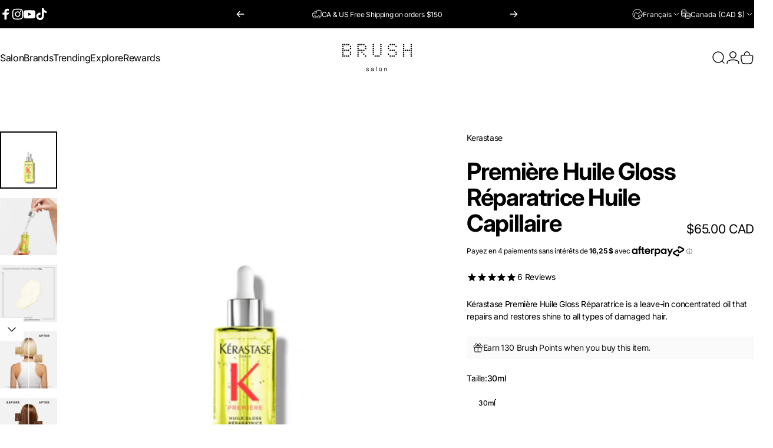

--- FILE ---
content_type: text/html; charset=utf-8
request_url: https://www.brushsalon.ca/fr/products/premiere-huile-gloss-reparatrice-hair-oil
body_size: 54586
content:
<!doctype html>
<html class="no-js" lang="fr" dir="ltr">
  <head>
    <meta charset="utf-8">
    <meta http-equiv="X-UA-Compatible" content="IE=edge,chrome=1">
    <meta name="viewport" content="width=device-width,initial-scale=1">
    <meta name="theme-color" content="#000000">
    <link rel="canonical" href="https://www.brushsalon.ca/fr/products/premiere-huile-gloss-reparatrice-hair-oil">
    <link rel="preconnect" href="https://cdn.shopify.com" crossorigin>
    <link rel="preconnect" href="https://fonts.shopifycdn.com" crossorigin>
    <link rel="dns-prefetch" href="https://ajax.googleapis.com">
    <link rel="dns-prefetch" href="https://maps.googleapis.com">
    <link rel="dns-prefetch" href="https://maps.gstatic.com">
<link rel="shortcut icon" href="//www.brushsalon.ca/cdn/shop/files/BRUSH_SALON_FAVICON_HAIR_SALON.png?crop=center&height=32&v=1729293126&width=32" type="image/png" /><title>Kérastase | Première Huile Gloss Réparatrice Huile Capillaire &ndash; Brush Salon</title><meta name="description" content="Huile réparatrice intensificatrice de brillance pour cheveux abîmés. Kérastase Première Huile Gloss Réparatrice est une huile concentrée sans rinçage qui répare et redonne de l&#39;éclat à tous types de cheveux abîmés. Le calcium, comme de nombreux minéraux, est bon pour la santé des cheveux, mais une trop grande quantité ">
<meta property="og:site_name" content="Brush Salon">
<meta property="og:url" content="https://www.brushsalon.ca/fr/products/premiere-huile-gloss-reparatrice-hair-oil">
<meta property="og:title" content="Première Huile Gloss Réparatrice Huile Capillaire ">
<meta property="og:type" content="product">
<meta property="og:description" content="Huile réparatrice intensificatrice de brillance pour cheveux abîmés. Kérastase Première Huile Gloss Réparatrice est une huile concentrée sans rinçage qui répare et redonne de l&#39;éclat à tous types de cheveux abîmés. Le calcium, comme de nombreux minéraux, est bon pour la santé des cheveux, mais une trop grande quantité "><meta property="og:price:amount" content="65.00">
  <meta property="og:price:currency" content="CAD"><meta property="og:image" content="http://www.brushsalon.ca/cdn/shop/files/BrushSalonKerastasePremiereHuileGlossReparatriceHairOil.png?v=1708818401">
  <meta property="og:image:secure_url" content="https://www.brushsalon.ca/cdn/shop/files/BrushSalonKerastasePremiereHuileGlossReparatriceHairOil.png?v=1708818401">
  <meta property="og:image:width" content="2000">
  <meta property="og:image:height" content="2000"><meta name="twitter:site" content="@">
<meta name="twitter:card" content="summary_large_image">
<meta name="twitter:title" content="Première Huile Gloss Réparatrice Huile Capillaire ">
<meta name="twitter:description" content="Huile réparatrice intensificatrice de brillance pour cheveux abîmés. Kérastase Première Huile Gloss Réparatrice est une huile concentrée sans rinçage qui répare et redonne de l&#39;éclat à tous types de cheveux abîmés. Le calcium, comme de nombreux minéraux, est bon pour la santé des cheveux, mais une trop grande quantité ">
<style>@font-face {
  font-family: Inter;
  font-weight: 400;
  font-style: normal;
  font-display: swap;
  src: url("//www.brushsalon.ca/cdn/fonts/inter/inter_n4.b2a3f24c19b4de56e8871f609e73ca7f6d2e2bb9.woff2") format("woff2"),
       url("//www.brushsalon.ca/cdn/fonts/inter/inter_n4.af8052d517e0c9ffac7b814872cecc27ae1fa132.woff") format("woff");
}
@font-face {
  font-family: Inter;
  font-weight: 500;
  font-style: normal;
  font-display: swap;
  src: url("//www.brushsalon.ca/cdn/fonts/inter/inter_n5.d7101d5e168594dd06f56f290dd759fba5431d97.woff2") format("woff2"),
       url("//www.brushsalon.ca/cdn/fonts/inter/inter_n5.5332a76bbd27da00474c136abb1ca3cbbf259068.woff") format("woff");
}
@font-face {
  font-family: Inter;
  font-weight: 700;
  font-style: normal;
  font-display: swap;
  src: url("//www.brushsalon.ca/cdn/fonts/inter/inter_n7.02711e6b374660cfc7915d1afc1c204e633421e4.woff2") format("woff2"),
       url("//www.brushsalon.ca/cdn/fonts/inter/inter_n7.6dab87426f6b8813070abd79972ceaf2f8d3b012.woff") format("woff");
}
@font-face {
  font-family: Inter;
  font-weight: 400;
  font-style: italic;
  font-display: swap;
  src: url("//www.brushsalon.ca/cdn/fonts/inter/inter_i4.feae1981dda792ab80d117249d9c7e0f1017e5b3.woff2") format("woff2"),
       url("//www.brushsalon.ca/cdn/fonts/inter/inter_i4.62773b7113d5e5f02c71486623cf828884c85c6e.woff") format("woff");
}
@font-face {
  font-family: Inter;
  font-weight: 700;
  font-style: italic;
  font-display: swap;
  src: url("//www.brushsalon.ca/cdn/fonts/inter/inter_i7.b377bcd4cc0f160622a22d638ae7e2cd9b86ea4c.woff2") format("woff2"),
       url("//www.brushsalon.ca/cdn/fonts/inter/inter_i7.7c69a6a34e3bb44fcf6f975857e13b9a9b25beb4.woff") format("woff");
}
:root {
    /*! General */
    --color-base-text: 0 0 0;
    --color-base-highlight: 223 223 223;
    --color-base-background: 255 255 255;
    --color-base-button: 0 0 0;
    --color-base-button-gradient: #000000;
    --color-base-button-text: 255 255 255;
    --color-keyboard-focus: 11 97 205;
    --color-shadow: 172 172 172;
    --color-price: 0 0 0;
    --color-sale-price: 225 29 72;
    --color-sale-tag: 0 0 0;
    --color-sale-tag-text: 255 255 255;
    --color-rating: 0 0 0;
    --color-placeholder: 255 255 255;
    --color-success-text: 77 124 15;
    --color-success-background: 247 254 231;
    --color-error-text: 190 18 60;
    --color-error-background: 255 241 242;
    --color-info-text: 180 83 9;
    --color-info-background: 255 251 235;
    
    /*! Menu and drawers */
    --color-drawer-text: 0 0 0;
    --color-drawer-background: 255 255 255;
    --color-drawer-button-background: 0 0 0;
    --color-drawer-button-gradient: #000000;
    --color-drawer-button-text: 255 255 255;
    --color-drawer-overlay: 0 0 0;

    /*! Product card */
    --card-radius: var(--rounded-card);
    --card-border-width: 0.1rem;
    --card-border-opacity: 0.05;
    --card-shadow-opacity: 0.0;
    --card-shadow-horizontal-offset: 0.0rem;
    --card-shadow-vertical-offset: 0.0rem;

    /*! Buttons */
    --buttons-radius: var(--rounded-button);
    --buttons-border-width: 1px;
    --buttons-border-opacity: 1.0;
    --buttons-shadow-opacity: 0.2;
    --buttons-shadow-horizontal-offset: 0px;
    --buttons-shadow-vertical-offset: 0px;

    /*! Inputs */
    --inputs-radius: var(--rounded-input);
    --inputs-border-width: 0px;
    --inputs-border-opacity: 0.7;

    /*! Spacing */
    --sp-0d5: 0.125rem;
    --sp-1: 0.25rem;
    --sp-1d5: 0.375rem;
    --sp-2: 0.5rem;
    --sp-2d5: 0.625rem;
    --sp-3: 0.75rem;
    --sp-3d5: 0.875rem;
    --sp-4: 1rem;
    --sp-4d5: 1.125rem;
    --sp-5: 1.25rem;
    --sp-5d5: 1.375rem;
    --sp-6: 1.5rem;
    --sp-6d5: 1.625rem;
    --sp-7: 1.75rem;
    --sp-7d5: 1.875rem;
    --sp-8: 2rem;
    --sp-8d5: 2.125rem;
    --sp-9: 2.25rem;
    --sp-9d5: 2.375rem;
    --sp-10: 2.5rem;
    --sp-10d5: 2.625rem;
    --sp-11: 2.75rem;
    --sp-12: 3rem;
    --sp-13: 3.25rem;
    --sp-14: 3.5rem;
    --sp-15: 3.875rem;
    --sp-16: 4rem;
    --sp-18: 4.5rem;
    --sp-20: 5rem;
    --sp-23: 5.625rem;
    --sp-24: 6rem;
    --sp-28: 7rem;
    --sp-32: 8rem;
    --sp-36: 9rem;
    --sp-40: 10rem;
    --sp-44: 11rem;
    --sp-48: 12rem;
    --sp-52: 13rem;
    --sp-56: 14rem;
    --sp-60: 15rem;
    --sp-64: 16rem;
    --sp-68: 17rem;
    --sp-72: 18rem;
    --sp-80: 20rem;
    --sp-96: 24rem;
    --sp-100: 32rem;

    /*! Font family */
    --font-heading-family: Inter, sans-serif;
    --font-heading-style: normal;
    --font-heading-weight: 600;
    --font-heading-line-height: 1.5;
    --font-heading-letter-spacing: -0.035em;
    

    --font-body-family: Inter, sans-serif;
    --font-body-style: normal;
    --font-body-weight: 400;
    --font-body-line-height: 1.5;
    --font-body-letter-spacing: -0.025em;

    --font-navigation-family: var(--font-body-family);
    --font-navigation-size: clamp(0.75rem, 0.748rem + 0.3174vw, 1.0rem);
    --font-navigation-weight: 400;
    

    --font-button-family: var(--font-heading-family);
    --font-button-size: clamp(0.75rem, 0.8115rem + 0.1587vw, 0.8125rem);
    --font-button-weight: 500;
    

    --font-product-family: var(--font-body-family);
    --font-product-size: clamp(0.875rem, 0.873rem + 0.3175vw, 1.125rem);
    --font-product-weight: 700;
    

    /*! Font size */
    --text-3xs: 0.5625rem;
    --text-2xs: 0.625rem;
    --text-xs: 0.6875rem;
    --text-2sm: 0.75rem;
    --text-sm: 0.75rem;
    --text-base: 0.875rem;
    --text-lg: 1.0rem;
    --text-xl: 1.125rem;
    --text-2xl: 1.375rem;
    --text-3xl: 1.75rem;
    --text-4xl: 2.125rem;
    --text-5xl: 2.875rem;
    --text-6xl: 3.625rem;
    --text-7xl: 4.375rem;
    --text-8xl: 5.875rem;

    /*! Layout */
    --page-width: 1600px;
    --gap-padding: clamp(var(--sp-5), 2.526vw, var(--sp-12));
    --grid-gap: clamp(40px, 20vw, 60px);
    --page-padding: var(--sp-5);
    --page-container: min(calc(100vw - var(--scrollbar-width, 0px) - var(--page-padding) * 2), var(--page-width));
    --rounded-button: 0.375rem;
    --rounded-input: 0.375rem;
    --rounded-card: clamp(var(--sp-2d5), 1.053vw, var(--sp-5));
    --rounded-block: 0rem;

    /*! Other */
    --icon-weight: 1.4px;
  }

  @media screen and (min-width: 1024px) {
    :root {
      --page-padding: var(--sp-9);
    }
  }

  @media screen and (min-width: 1280px) {
    :root {
      --gap-padding: var(--sp-12);
      --page-padding: var(--sp-12);
      --page-container: min(calc(100vw - var(--scrollbar-width, 0px) - var(--page-padding) * 2), max(var(--page-width), 1280px));
    }
  }

  @media screen and (min-width: 1536px) {
    :root {
      --page-padding: max(var(--sp-12), 50vw - var(--scrollbar-width, 0px)/2 - var(--page-width)/2);
    }
  }
</style>
  <link rel="preload" as="font" href="//www.brushsalon.ca/cdn/fonts/inter/inter_n4.b2a3f24c19b4de56e8871f609e73ca7f6d2e2bb9.woff2" type="font/woff2" crossorigin>

  <link rel="preload" as="font" href="//www.brushsalon.ca/cdn/fonts/inter/inter_n6.771af0474a71b3797eb38f3487d6fb79d43b6877.woff2" type="font/woff2" crossorigin>
<link href="//www.brushsalon.ca/cdn/shop/t/330/assets/theme.css?v=54130150842442101401766701492" rel="stylesheet" type="text/css" media="all" /><link rel="stylesheet" href="//www.brushsalon.ca/cdn/shop/t/330/assets/apps.css?v=162097722211979372921766701483" media="print" fetchpriority="low" onload="this.media='all'">

    <script>window.performance && window.performance.mark && window.performance.mark('shopify.content_for_header.start');</script><meta name="google-site-verification" content="eG97AnmUnXjgwKa3SWsU5pLOQrgBzBy0dPveVTzJUJc">
<meta id="shopify-digital-wallet" name="shopify-digital-wallet" content="/22906470464/digital_wallets/dialog">
<meta name="shopify-checkout-api-token" content="931437f011046223033084d0c44f5030">
<meta id="in-context-paypal-metadata" data-shop-id="22906470464" data-venmo-supported="false" data-environment="production" data-locale="fr_FR" data-paypal-v4="true" data-currency="CAD">
<link rel="alternate" hreflang="x-default" href="https://www.brushsalon.ca/products/premiere-huile-gloss-reparatrice-hair-oil">
<link rel="alternate" hreflang="en" href="https://www.brushsalon.ca/products/premiere-huile-gloss-reparatrice-hair-oil">
<link rel="alternate" hreflang="fr" href="https://www.brushsalon.ca/fr/products/premiere-huile-gloss-reparatrice-hair-oil">
<link rel="alternate" type="application/json+oembed" href="https://www.brushsalon.ca/fr/products/premiere-huile-gloss-reparatrice-hair-oil.oembed">
<script async="async" src="/checkouts/internal/preloads.js?locale=fr-CA"></script>
<link rel="preconnect" href="https://shop.app" crossorigin="anonymous">
<script async="async" src="https://shop.app/checkouts/internal/preloads.js?locale=fr-CA&shop_id=22906470464" crossorigin="anonymous"></script>
<script id="apple-pay-shop-capabilities" type="application/json">{"shopId":22906470464,"countryCode":"CA","currencyCode":"CAD","merchantCapabilities":["supports3DS"],"merchantId":"gid:\/\/shopify\/Shop\/22906470464","merchantName":"Brush Salon","requiredBillingContactFields":["postalAddress","email"],"requiredShippingContactFields":["postalAddress","email"],"shippingType":"shipping","supportedNetworks":["visa","masterCard","amex","discover","interac","jcb"],"total":{"type":"pending","label":"Brush Salon","amount":"1.00"},"shopifyPaymentsEnabled":true,"supportsSubscriptions":true}</script>
<script id="shopify-features" type="application/json">{"accessToken":"931437f011046223033084d0c44f5030","betas":["rich-media-storefront-analytics"],"domain":"www.brushsalon.ca","predictiveSearch":true,"shopId":22906470464,"locale":"fr"}</script>
<script>var Shopify = Shopify || {};
Shopify.shop = "thebrushshop-com.myshopify.com";
Shopify.locale = "fr";
Shopify.currency = {"active":"CAD","rate":"1.0"};
Shopify.country = "CA";
Shopify.theme = {"name":"2026 - Live","id":156625469669,"schema_name":"Concept","schema_version":"5.2.0","theme_store_id":2412,"role":"main"};
Shopify.theme.handle = "null";
Shopify.theme.style = {"id":null,"handle":null};
Shopify.cdnHost = "www.brushsalon.ca/cdn";
Shopify.routes = Shopify.routes || {};
Shopify.routes.root = "/fr/";</script>
<script type="module">!function(o){(o.Shopify=o.Shopify||{}).modules=!0}(window);</script>
<script>!function(o){function n(){var o=[];function n(){o.push(Array.prototype.slice.apply(arguments))}return n.q=o,n}var t=o.Shopify=o.Shopify||{};t.loadFeatures=n(),t.autoloadFeatures=n()}(window);</script>
<script>
  window.ShopifyPay = window.ShopifyPay || {};
  window.ShopifyPay.apiHost = "shop.app\/pay";
  window.ShopifyPay.redirectState = null;
</script>
<script id="shop-js-analytics" type="application/json">{"pageType":"product"}</script>
<script defer="defer" async type="module" src="//www.brushsalon.ca/cdn/shopifycloud/shop-js/modules/v2/client.init-shop-cart-sync_XvpUV7qp.fr.esm.js"></script>
<script defer="defer" async type="module" src="//www.brushsalon.ca/cdn/shopifycloud/shop-js/modules/v2/chunk.common_C2xzKNNs.esm.js"></script>
<script type="module">
  await import("//www.brushsalon.ca/cdn/shopifycloud/shop-js/modules/v2/client.init-shop-cart-sync_XvpUV7qp.fr.esm.js");
await import("//www.brushsalon.ca/cdn/shopifycloud/shop-js/modules/v2/chunk.common_C2xzKNNs.esm.js");

  window.Shopify.SignInWithShop?.initShopCartSync?.({"fedCMEnabled":true,"windoidEnabled":true});

</script>
<script>
  window.Shopify = window.Shopify || {};
  if (!window.Shopify.featureAssets) window.Shopify.featureAssets = {};
  window.Shopify.featureAssets['shop-js'] = {"shop-cart-sync":["modules/v2/client.shop-cart-sync_C66VAAYi.fr.esm.js","modules/v2/chunk.common_C2xzKNNs.esm.js"],"init-fed-cm":["modules/v2/client.init-fed-cm_By4eIqYa.fr.esm.js","modules/v2/chunk.common_C2xzKNNs.esm.js"],"shop-button":["modules/v2/client.shop-button_Bz0N9rYp.fr.esm.js","modules/v2/chunk.common_C2xzKNNs.esm.js"],"shop-cash-offers":["modules/v2/client.shop-cash-offers_B90ok608.fr.esm.js","modules/v2/chunk.common_C2xzKNNs.esm.js","modules/v2/chunk.modal_7MqWQJ87.esm.js"],"init-windoid":["modules/v2/client.init-windoid_CdJe_Ee3.fr.esm.js","modules/v2/chunk.common_C2xzKNNs.esm.js"],"shop-toast-manager":["modules/v2/client.shop-toast-manager_kCJHoUCw.fr.esm.js","modules/v2/chunk.common_C2xzKNNs.esm.js"],"init-shop-email-lookup-coordinator":["modules/v2/client.init-shop-email-lookup-coordinator_BPuRLqHy.fr.esm.js","modules/v2/chunk.common_C2xzKNNs.esm.js"],"init-shop-cart-sync":["modules/v2/client.init-shop-cart-sync_XvpUV7qp.fr.esm.js","modules/v2/chunk.common_C2xzKNNs.esm.js"],"avatar":["modules/v2/client.avatar_BTnouDA3.fr.esm.js"],"pay-button":["modules/v2/client.pay-button_CmFhG2BZ.fr.esm.js","modules/v2/chunk.common_C2xzKNNs.esm.js"],"init-customer-accounts":["modules/v2/client.init-customer-accounts_C5-IhKGM.fr.esm.js","modules/v2/client.shop-login-button_DrlPOW6Z.fr.esm.js","modules/v2/chunk.common_C2xzKNNs.esm.js","modules/v2/chunk.modal_7MqWQJ87.esm.js"],"init-shop-for-new-customer-accounts":["modules/v2/client.init-shop-for-new-customer-accounts_Cv1WqR1n.fr.esm.js","modules/v2/client.shop-login-button_DrlPOW6Z.fr.esm.js","modules/v2/chunk.common_C2xzKNNs.esm.js","modules/v2/chunk.modal_7MqWQJ87.esm.js"],"shop-login-button":["modules/v2/client.shop-login-button_DrlPOW6Z.fr.esm.js","modules/v2/chunk.common_C2xzKNNs.esm.js","modules/v2/chunk.modal_7MqWQJ87.esm.js"],"init-customer-accounts-sign-up":["modules/v2/client.init-customer-accounts-sign-up_Dqgdz3C3.fr.esm.js","modules/v2/client.shop-login-button_DrlPOW6Z.fr.esm.js","modules/v2/chunk.common_C2xzKNNs.esm.js","modules/v2/chunk.modal_7MqWQJ87.esm.js"],"shop-follow-button":["modules/v2/client.shop-follow-button_D7RRykwK.fr.esm.js","modules/v2/chunk.common_C2xzKNNs.esm.js","modules/v2/chunk.modal_7MqWQJ87.esm.js"],"checkout-modal":["modules/v2/client.checkout-modal_NILs_SXn.fr.esm.js","modules/v2/chunk.common_C2xzKNNs.esm.js","modules/v2/chunk.modal_7MqWQJ87.esm.js"],"lead-capture":["modules/v2/client.lead-capture_CSmE_fhP.fr.esm.js","modules/v2/chunk.common_C2xzKNNs.esm.js","modules/v2/chunk.modal_7MqWQJ87.esm.js"],"shop-login":["modules/v2/client.shop-login_CKcjyRl_.fr.esm.js","modules/v2/chunk.common_C2xzKNNs.esm.js","modules/v2/chunk.modal_7MqWQJ87.esm.js"],"payment-terms":["modules/v2/client.payment-terms_eoGasybT.fr.esm.js","modules/v2/chunk.common_C2xzKNNs.esm.js","modules/v2/chunk.modal_7MqWQJ87.esm.js"]};
</script>
<script>(function() {
  var isLoaded = false;
  function asyncLoad() {
    if (isLoaded) return;
    isLoaded = true;
    var urls = ["https:\/\/cdn1.stamped.io\/files\/widget.min.js?shop=thebrushshop-com.myshopify.com","https:\/\/cdn.one.store\/javascript\/dist\/1.0\/jcr-widget.js?account_id=shopify:thebrushshop-com.myshopify.com\u0026shop=thebrushshop-com.myshopify.com","https:\/\/cdncozyantitheft.addons.business\/js\/script_tags\/thebrushshop-com\/73wE7Zd5SnADVmwmn8m46tDQsnVt4zvQ.js?shop=thebrushshop-com.myshopify.com","https:\/\/chimpstatic.com\/mcjs-connected\/js\/users\/5bb74bc6afe1c106eaa128ba6\/f9405bba1e7760293b82dec7c.js?shop=thebrushshop-com.myshopify.com"];
    for (var i = 0; i < urls.length; i++) {
      var s = document.createElement('script');
      s.type = 'text/javascript';
      s.async = true;
      s.src = urls[i];
      var x = document.getElementsByTagName('script')[0];
      x.parentNode.insertBefore(s, x);
    }
  };
  if(window.attachEvent) {
    window.attachEvent('onload', asyncLoad);
  } else {
    window.addEventListener('load', asyncLoad, false);
  }
})();</script>
<script id="__st">var __st={"a":22906470464,"offset":-28800,"reqid":"8f00582a-d74e-4870-98a5-b35b445c8802-1768799664","pageurl":"www.brushsalon.ca\/fr\/products\/premiere-huile-gloss-reparatrice-hair-oil","u":"ae633416f7e6","p":"product","rtyp":"product","rid":8480794706149};</script>
<script>window.ShopifyPaypalV4VisibilityTracking = true;</script>
<script id="captcha-bootstrap">!function(){'use strict';const t='contact',e='account',n='new_comment',o=[[t,t],['blogs',n],['comments',n],[t,'customer']],c=[[e,'customer_login'],[e,'guest_login'],[e,'recover_customer_password'],[e,'create_customer']],r=t=>t.map((([t,e])=>`form[action*='/${t}']:not([data-nocaptcha='true']) input[name='form_type'][value='${e}']`)).join(','),a=t=>()=>t?[...document.querySelectorAll(t)].map((t=>t.form)):[];function s(){const t=[...o],e=r(t);return a(e)}const i='password',u='form_key',d=['recaptcha-v3-token','g-recaptcha-response','h-captcha-response',i],f=()=>{try{return window.sessionStorage}catch{return}},m='__shopify_v',_=t=>t.elements[u];function p(t,e,n=!1){try{const o=window.sessionStorage,c=JSON.parse(o.getItem(e)),{data:r}=function(t){const{data:e,action:n}=t;return t[m]||n?{data:e,action:n}:{data:t,action:n}}(c);for(const[e,n]of Object.entries(r))t.elements[e]&&(t.elements[e].value=n);n&&o.removeItem(e)}catch(o){console.error('form repopulation failed',{error:o})}}const l='form_type',E='cptcha';function T(t){t.dataset[E]=!0}const w=window,h=w.document,L='Shopify',v='ce_forms',y='captcha';let A=!1;((t,e)=>{const n=(g='f06e6c50-85a8-45c8-87d0-21a2b65856fe',I='https://cdn.shopify.com/shopifycloud/storefront-forms-hcaptcha/ce_storefront_forms_captcha_hcaptcha.v1.5.2.iife.js',D={infoText:'Protégé par hCaptcha',privacyText:'Confidentialité',termsText:'Conditions'},(t,e,n)=>{const o=w[L][v],c=o.bindForm;if(c)return c(t,g,e,D).then(n);var r;o.q.push([[t,g,e,D],n]),r=I,A||(h.body.append(Object.assign(h.createElement('script'),{id:'captcha-provider',async:!0,src:r})),A=!0)});var g,I,D;w[L]=w[L]||{},w[L][v]=w[L][v]||{},w[L][v].q=[],w[L][y]=w[L][y]||{},w[L][y].protect=function(t,e){n(t,void 0,e),T(t)},Object.freeze(w[L][y]),function(t,e,n,w,h,L){const[v,y,A,g]=function(t,e,n){const i=e?o:[],u=t?c:[],d=[...i,...u],f=r(d),m=r(i),_=r(d.filter((([t,e])=>n.includes(e))));return[a(f),a(m),a(_),s()]}(w,h,L),I=t=>{const e=t.target;return e instanceof HTMLFormElement?e:e&&e.form},D=t=>v().includes(t);t.addEventListener('submit',(t=>{const e=I(t);if(!e)return;const n=D(e)&&!e.dataset.hcaptchaBound&&!e.dataset.recaptchaBound,o=_(e),c=g().includes(e)&&(!o||!o.value);(n||c)&&t.preventDefault(),c&&!n&&(function(t){try{if(!f())return;!function(t){const e=f();if(!e)return;const n=_(t);if(!n)return;const o=n.value;o&&e.removeItem(o)}(t);const e=Array.from(Array(32),(()=>Math.random().toString(36)[2])).join('');!function(t,e){_(t)||t.append(Object.assign(document.createElement('input'),{type:'hidden',name:u})),t.elements[u].value=e}(t,e),function(t,e){const n=f();if(!n)return;const o=[...t.querySelectorAll(`input[type='${i}']`)].map((({name:t})=>t)),c=[...d,...o],r={};for(const[a,s]of new FormData(t).entries())c.includes(a)||(r[a]=s);n.setItem(e,JSON.stringify({[m]:1,action:t.action,data:r}))}(t,e)}catch(e){console.error('failed to persist form',e)}}(e),e.submit())}));const S=(t,e)=>{t&&!t.dataset[E]&&(n(t,e.some((e=>e===t))),T(t))};for(const o of['focusin','change'])t.addEventListener(o,(t=>{const e=I(t);D(e)&&S(e,y())}));const B=e.get('form_key'),M=e.get(l),P=B&&M;t.addEventListener('DOMContentLoaded',(()=>{const t=y();if(P)for(const e of t)e.elements[l].value===M&&p(e,B);[...new Set([...A(),...v().filter((t=>'true'===t.dataset.shopifyCaptcha))])].forEach((e=>S(e,t)))}))}(h,new URLSearchParams(w.location.search),n,t,e,['guest_login'])})(!0,!0)}();</script>
<script integrity="sha256-4kQ18oKyAcykRKYeNunJcIwy7WH5gtpwJnB7kiuLZ1E=" data-source-attribution="shopify.loadfeatures" defer="defer" src="//www.brushsalon.ca/cdn/shopifycloud/storefront/assets/storefront/load_feature-a0a9edcb.js" crossorigin="anonymous"></script>
<script crossorigin="anonymous" defer="defer" src="//www.brushsalon.ca/cdn/shopifycloud/storefront/assets/shopify_pay/storefront-65b4c6d7.js?v=20250812"></script>
<script data-source-attribution="shopify.dynamic_checkout.dynamic.init">var Shopify=Shopify||{};Shopify.PaymentButton=Shopify.PaymentButton||{isStorefrontPortableWallets:!0,init:function(){window.Shopify.PaymentButton.init=function(){};var t=document.createElement("script");t.src="https://www.brushsalon.ca/cdn/shopifycloud/portable-wallets/latest/portable-wallets.fr.js",t.type="module",document.head.appendChild(t)}};
</script>
<script data-source-attribution="shopify.dynamic_checkout.buyer_consent">
  function portableWalletsHideBuyerConsent(e){var t=document.getElementById("shopify-buyer-consent"),n=document.getElementById("shopify-subscription-policy-button");t&&n&&(t.classList.add("hidden"),t.setAttribute("aria-hidden","true"),n.removeEventListener("click",e))}function portableWalletsShowBuyerConsent(e){var t=document.getElementById("shopify-buyer-consent"),n=document.getElementById("shopify-subscription-policy-button");t&&n&&(t.classList.remove("hidden"),t.removeAttribute("aria-hidden"),n.addEventListener("click",e))}window.Shopify?.PaymentButton&&(window.Shopify.PaymentButton.hideBuyerConsent=portableWalletsHideBuyerConsent,window.Shopify.PaymentButton.showBuyerConsent=portableWalletsShowBuyerConsent);
</script>
<script data-source-attribution="shopify.dynamic_checkout.cart.bootstrap">document.addEventListener("DOMContentLoaded",(function(){function t(){return document.querySelector("shopify-accelerated-checkout-cart, shopify-accelerated-checkout")}if(t())Shopify.PaymentButton.init();else{new MutationObserver((function(e,n){t()&&(Shopify.PaymentButton.init(),n.disconnect())})).observe(document.body,{childList:!0,subtree:!0})}}));
</script>
<link id="shopify-accelerated-checkout-styles" rel="stylesheet" media="screen" href="https://www.brushsalon.ca/cdn/shopifycloud/portable-wallets/latest/accelerated-checkout-backwards-compat.css" crossorigin="anonymous">
<style id="shopify-accelerated-checkout-cart">
        #shopify-buyer-consent {
  margin-top: 1em;
  display: inline-block;
  width: 100%;
}

#shopify-buyer-consent.hidden {
  display: none;
}

#shopify-subscription-policy-button {
  background: none;
  border: none;
  padding: 0;
  text-decoration: underline;
  font-size: inherit;
  cursor: pointer;
}

#shopify-subscription-policy-button::before {
  box-shadow: none;
}

      </style>

<script>window.performance && window.performance.mark && window.performance.mark('shopify.content_for_header.end');</script>

    <script src="//www.brushsalon.ca/cdn/shop/t/330/assets/vendor.js?v=83836565987576270061766701493" defer="defer"></script>
    <script src="//www.brushsalon.ca/cdn/shop/t/330/assets/theme.js?v=66574789208036865481766701493" defer="defer"></script><script src="//www.brushsalon.ca/cdn/shop/t/330/assets/tab-attention.js?v=67915533078656033861766701492" defer="defer"></script><script>
  document.documentElement.classList.replace('no-js', 'js');

  window.theme = window.theme || {};
  theme.routes = {
    shop_url: 'https://www.brushsalon.ca',
    root_url: '/fr',
    cart_url: '/fr/cart',
    cart_add_url: '/fr/cart/add',
    cart_change_url: '/fr/cart/change',
    cart_update_url: '/fr/cart/update',
    search_url: '/fr/search',
    predictive_search_url: '/fr/search/suggest'
  };

  theme.variantStrings = {
    preOrder: "Pré-commander",
    addToCart: "Ajouter au panier",
    soldOut: "Épuisé",
    unavailable: "Non disponible",
    addToBundle: "Ajouter au forfait",
    backInStock: "Prévenez-moi quand il sera disponible"
  };

  theme.shippingCalculatorStrings = {
    error: "Une ou plusieurs erreurs se sont produites lors de la récupération des tarifs d\u0026#39;expédition:",
    notFound: "Désolé, nous ne livrons pas à votre adresse.",
    oneResult: "Il n\u0026#39;y a qu\u0026#39;un seul tarif d\u0026#39;expédition pour votre adresse:",
    multipleResults: "Il y a plusieurs tarifs d\u0026#39;expédition pour votre adresse:"
  };

  theme.discountStrings = {
    error: "Le code de réduction ne peut pas être appliqué à votre panier",
    shippingError: "Les réductions sur l’expédition sont affichées lors du paiement après avoir ajouté une adresse"
  };

  theme.recipientFormStrings = {
    expanded: "Formulaire de destinataire de carte-cadeau agrandi",
    collapsed: "Formulaire de destinataire de carte-cadeau réduit"
  };

  theme.quickOrderListStrings = {
    itemsAdded: "[quantity] articles ajoutés",
    itemAdded: "[quantity] article ajouté",
    itemsRemoved: "[quantity] articles retirés",
    itemRemoved: "[quantity] article retiré",
    viewCart: "Voir le panier",
    each: "[money]\/pièce",
    minError: "Cet article a un minimum de [min]",
    maxError: "Cet article a un maximum de [max]",
    stepError: "Vous pouvez ajouter cet article uniquement par incréments de [step]"
  };

  theme.cartStrings = {
    error: "Une erreur est survenue lors de l’actualisation de votre panier. Veuillez réessayer.",
    quantityError: "Vous ne pouvez pas ajouter plus de [quantity] de ce produit à votre panier.",
    giftNoteAttribute: "Note cadeau",
    giftWrapAttribute: "Emballage cadeau",
    giftWrapBooleanTrue: "Oui",
    targetProductAttribute: "Pour"
  };

  theme.dateStrings = {
    d: "j",
    day: "Jour",
    days: "Jours",
    h: "h",
    hour: "Heure",
    hours: "Heures",
    m: "m",
    minute: "Min",
    minutes: "Mins",
    s: "s",
    second: "Sec",
    seconds: "Secs"
  };theme.tabAttentionStrings = {
      firstMessage: "Come Back!",
      nextMessage: "We're still here!",
      messageDelay: 3
    };theme.strings = {
    recentlyViewedEmpty: "Votre liste de produits récemment consultés est vide.",
    close: "Fermer",
    next: "Suivant",
    previous: "Précédent",
    qrImageAlt: "Code QR: scannez-le pour utiliser votre carte-cadeau"
  };

  theme.settings = {
    moneyFormat: "${{amount}}",
    moneyWithCurrencyFormat: "${{amount}} CAD",
    currencyCodeEnabled: true,
    externalLinksNewTab: true,
    cartType: "drawer",
    isCartTemplate: false,
    pswpModule: "\/\/www.brushsalon.ca\/cdn\/shop\/t\/330\/assets\/photoswipe.min.js?v=41760041872977459911766701489",
    themeName: 'Concept',
    themeVersion: '5.2.0',
    agencyId: ''
  };// We save the product ID in local storage to be eventually used for recently viewed section
    try {
      const recentlyViewedProducts = new Set(JSON.parse(window.localStorage.getItem(`${theme.settings.themeName}:recently-viewed`) || '[]'));

      recentlyViewedProducts.delete(8480794706149); // Delete first to re-move the product
      recentlyViewedProducts.add(8480794706149);

      window.localStorage.setItem(`${theme.settings.themeName}:recently-viewed`, JSON.stringify(Array.from(recentlyViewedProducts.values()).reverse()));
    } catch (e) {
      // Safari in private mode does not allow setting item, we silently fail
    }</script>
<!-- BEGIN app block: shopify://apps/one-ai-email-sms-marketing/blocks/embed-pixel/e2660a3c-4398-468f-b8cb-e4e470225df5 -->

<!-- END app block --><script src="https://cdn.shopify.com/extensions/019bc7e9-d98c-71e0-bb25-69de9349bf29/smile-io-266/assets/smile-points-on-product-page.js" type="text/javascript" defer="defer"></script>
<link href="https://cdn.shopify.com/extensions/019bc7e9-d98c-71e0-bb25-69de9349bf29/smile-io-266/assets/smile-points-on-product-page.css" rel="stylesheet" type="text/css" media="all">
<script src="https://cdn.shopify.com/extensions/b80e817c-8195-4cc3-9e6e-a7c2cd975f3b/afterpay-on-site-messaging-1/assets/messaging-lib-loader.js" type="text/javascript" defer="defer"></script>
<script src="https://cdn.shopify.com/extensions/09be6f57-2146-44fb-aedc-503c9ee38877/one-ai-sms-email-marketing-11/assets/one-pixel.js" type="text/javascript" defer="defer"></script>
<script src="https://cdn.shopify.com/extensions/019bc7e9-d98c-71e0-bb25-69de9349bf29/smile-io-266/assets/smile-loader.js" type="text/javascript" defer="defer"></script>
<link href="https://monorail-edge.shopifysvc.com" rel="dns-prefetch">
<script>(function(){if ("sendBeacon" in navigator && "performance" in window) {try {var session_token_from_headers = performance.getEntriesByType('navigation')[0].serverTiming.find(x => x.name == '_s').description;} catch {var session_token_from_headers = undefined;}var session_cookie_matches = document.cookie.match(/_shopify_s=([^;]*)/);var session_token_from_cookie = session_cookie_matches && session_cookie_matches.length === 2 ? session_cookie_matches[1] : "";var session_token = session_token_from_headers || session_token_from_cookie || "";function handle_abandonment_event(e) {var entries = performance.getEntries().filter(function(entry) {return /monorail-edge.shopifysvc.com/.test(entry.name);});if (!window.abandonment_tracked && entries.length === 0) {window.abandonment_tracked = true;var currentMs = Date.now();var navigation_start = performance.timing.navigationStart;var payload = {shop_id: 22906470464,url: window.location.href,navigation_start,duration: currentMs - navigation_start,session_token,page_type: "product"};window.navigator.sendBeacon("https://monorail-edge.shopifysvc.com/v1/produce", JSON.stringify({schema_id: "online_store_buyer_site_abandonment/1.1",payload: payload,metadata: {event_created_at_ms: currentMs,event_sent_at_ms: currentMs}}));}}window.addEventListener('pagehide', handle_abandonment_event);}}());</script>
<script id="web-pixels-manager-setup">(function e(e,d,r,n,o){if(void 0===o&&(o={}),!Boolean(null===(a=null===(i=window.Shopify)||void 0===i?void 0:i.analytics)||void 0===a?void 0:a.replayQueue)){var i,a;window.Shopify=window.Shopify||{};var t=window.Shopify;t.analytics=t.analytics||{};var s=t.analytics;s.replayQueue=[],s.publish=function(e,d,r){return s.replayQueue.push([e,d,r]),!0};try{self.performance.mark("wpm:start")}catch(e){}var l=function(){var e={modern:/Edge?\/(1{2}[4-9]|1[2-9]\d|[2-9]\d{2}|\d{4,})\.\d+(\.\d+|)|Firefox\/(1{2}[4-9]|1[2-9]\d|[2-9]\d{2}|\d{4,})\.\d+(\.\d+|)|Chrom(ium|e)\/(9{2}|\d{3,})\.\d+(\.\d+|)|(Maci|X1{2}).+ Version\/(15\.\d+|(1[6-9]|[2-9]\d|\d{3,})\.\d+)([,.]\d+|)( \(\w+\)|)( Mobile\/\w+|) Safari\/|Chrome.+OPR\/(9{2}|\d{3,})\.\d+\.\d+|(CPU[ +]OS|iPhone[ +]OS|CPU[ +]iPhone|CPU IPhone OS|CPU iPad OS)[ +]+(15[._]\d+|(1[6-9]|[2-9]\d|\d{3,})[._]\d+)([._]\d+|)|Android:?[ /-](13[3-9]|1[4-9]\d|[2-9]\d{2}|\d{4,})(\.\d+|)(\.\d+|)|Android.+Firefox\/(13[5-9]|1[4-9]\d|[2-9]\d{2}|\d{4,})\.\d+(\.\d+|)|Android.+Chrom(ium|e)\/(13[3-9]|1[4-9]\d|[2-9]\d{2}|\d{4,})\.\d+(\.\d+|)|SamsungBrowser\/([2-9]\d|\d{3,})\.\d+/,legacy:/Edge?\/(1[6-9]|[2-9]\d|\d{3,})\.\d+(\.\d+|)|Firefox\/(5[4-9]|[6-9]\d|\d{3,})\.\d+(\.\d+|)|Chrom(ium|e)\/(5[1-9]|[6-9]\d|\d{3,})\.\d+(\.\d+|)([\d.]+$|.*Safari\/(?![\d.]+ Edge\/[\d.]+$))|(Maci|X1{2}).+ Version\/(10\.\d+|(1[1-9]|[2-9]\d|\d{3,})\.\d+)([,.]\d+|)( \(\w+\)|)( Mobile\/\w+|) Safari\/|Chrome.+OPR\/(3[89]|[4-9]\d|\d{3,})\.\d+\.\d+|(CPU[ +]OS|iPhone[ +]OS|CPU[ +]iPhone|CPU IPhone OS|CPU iPad OS)[ +]+(10[._]\d+|(1[1-9]|[2-9]\d|\d{3,})[._]\d+)([._]\d+|)|Android:?[ /-](13[3-9]|1[4-9]\d|[2-9]\d{2}|\d{4,})(\.\d+|)(\.\d+|)|Mobile Safari.+OPR\/([89]\d|\d{3,})\.\d+\.\d+|Android.+Firefox\/(13[5-9]|1[4-9]\d|[2-9]\d{2}|\d{4,})\.\d+(\.\d+|)|Android.+Chrom(ium|e)\/(13[3-9]|1[4-9]\d|[2-9]\d{2}|\d{4,})\.\d+(\.\d+|)|Android.+(UC? ?Browser|UCWEB|U3)[ /]?(15\.([5-9]|\d{2,})|(1[6-9]|[2-9]\d|\d{3,})\.\d+)\.\d+|SamsungBrowser\/(5\.\d+|([6-9]|\d{2,})\.\d+)|Android.+MQ{2}Browser\/(14(\.(9|\d{2,})|)|(1[5-9]|[2-9]\d|\d{3,})(\.\d+|))(\.\d+|)|K[Aa][Ii]OS\/(3\.\d+|([4-9]|\d{2,})\.\d+)(\.\d+|)/},d=e.modern,r=e.legacy,n=navigator.userAgent;return n.match(d)?"modern":n.match(r)?"legacy":"unknown"}(),u="modern"===l?"modern":"legacy",c=(null!=n?n:{modern:"",legacy:""})[u],f=function(e){return[e.baseUrl,"/wpm","/b",e.hashVersion,"modern"===e.buildTarget?"m":"l",".js"].join("")}({baseUrl:d,hashVersion:r,buildTarget:u}),m=function(e){var d=e.version,r=e.bundleTarget,n=e.surface,o=e.pageUrl,i=e.monorailEndpoint;return{emit:function(e){var a=e.status,t=e.errorMsg,s=(new Date).getTime(),l=JSON.stringify({metadata:{event_sent_at_ms:s},events:[{schema_id:"web_pixels_manager_load/3.1",payload:{version:d,bundle_target:r,page_url:o,status:a,surface:n,error_msg:t},metadata:{event_created_at_ms:s}}]});if(!i)return console&&console.warn&&console.warn("[Web Pixels Manager] No Monorail endpoint provided, skipping logging."),!1;try{return self.navigator.sendBeacon.bind(self.navigator)(i,l)}catch(e){}var u=new XMLHttpRequest;try{return u.open("POST",i,!0),u.setRequestHeader("Content-Type","text/plain"),u.send(l),!0}catch(e){return console&&console.warn&&console.warn("[Web Pixels Manager] Got an unhandled error while logging to Monorail."),!1}}}}({version:r,bundleTarget:l,surface:e.surface,pageUrl:self.location.href,monorailEndpoint:e.monorailEndpoint});try{o.browserTarget=l,function(e){var d=e.src,r=e.async,n=void 0===r||r,o=e.onload,i=e.onerror,a=e.sri,t=e.scriptDataAttributes,s=void 0===t?{}:t,l=document.createElement("script"),u=document.querySelector("head"),c=document.querySelector("body");if(l.async=n,l.src=d,a&&(l.integrity=a,l.crossOrigin="anonymous"),s)for(var f in s)if(Object.prototype.hasOwnProperty.call(s,f))try{l.dataset[f]=s[f]}catch(e){}if(o&&l.addEventListener("load",o),i&&l.addEventListener("error",i),u)u.appendChild(l);else{if(!c)throw new Error("Did not find a head or body element to append the script");c.appendChild(l)}}({src:f,async:!0,onload:function(){if(!function(){var e,d;return Boolean(null===(d=null===(e=window.Shopify)||void 0===e?void 0:e.analytics)||void 0===d?void 0:d.initialized)}()){var d=window.webPixelsManager.init(e)||void 0;if(d){var r=window.Shopify.analytics;r.replayQueue.forEach((function(e){var r=e[0],n=e[1],o=e[2];d.publishCustomEvent(r,n,o)})),r.replayQueue=[],r.publish=d.publishCustomEvent,r.visitor=d.visitor,r.initialized=!0}}},onerror:function(){return m.emit({status:"failed",errorMsg:"".concat(f," has failed to load")})},sri:function(e){var d=/^sha384-[A-Za-z0-9+/=]+$/;return"string"==typeof e&&d.test(e)}(c)?c:"",scriptDataAttributes:o}),m.emit({status:"loading"})}catch(e){m.emit({status:"failed",errorMsg:(null==e?void 0:e.message)||"Unknown error"})}}})({shopId: 22906470464,storefrontBaseUrl: "https://www.brushsalon.ca",extensionsBaseUrl: "https://extensions.shopifycdn.com/cdn/shopifycloud/web-pixels-manager",monorailEndpoint: "https://monorail-edge.shopifysvc.com/unstable/produce_batch",surface: "storefront-renderer",enabledBetaFlags: ["2dca8a86"],webPixelsConfigList: [{"id":"803504357","configuration":"{\"pixelCode\":\"CVQ562BC77UD15TECTLG\"}","eventPayloadVersion":"v1","runtimeContext":"STRICT","scriptVersion":"22e92c2ad45662f435e4801458fb78cc","type":"APP","apiClientId":4383523,"privacyPurposes":["ANALYTICS","MARKETING","SALE_OF_DATA"],"dataSharingAdjustments":{"protectedCustomerApprovalScopes":["read_customer_address","read_customer_email","read_customer_name","read_customer_personal_data","read_customer_phone"]}},{"id":"453312741","configuration":"{\"config\":\"{\\\"pixel_id\\\":\\\"AW-657595288\\\",\\\"target_country\\\":\\\"CA\\\",\\\"gtag_events\\\":[{\\\"type\\\":\\\"search\\\",\\\"action_label\\\":\\\"AW-657595288\\\/qO8OCI6Q28oBEJi3yLkC\\\"},{\\\"type\\\":\\\"begin_checkout\\\",\\\"action_label\\\":\\\"AW-657595288\\\/Pn0eCIuQ28oBEJi3yLkC\\\"},{\\\"type\\\":\\\"view_item\\\",\\\"action_label\\\":[\\\"AW-657595288\\\/zvL_CIWQ28oBEJi3yLkC\\\",\\\"MC-CDVSL6JDE4\\\"]},{\\\"type\\\":\\\"purchase\\\",\\\"action_label\\\":[\\\"AW-657595288\\\/UHgsCIKQ28oBEJi3yLkC\\\",\\\"MC-CDVSL6JDE4\\\"]},{\\\"type\\\":\\\"page_view\\\",\\\"action_label\\\":[\\\"AW-657595288\\\/rVUTCP-P28oBEJi3yLkC\\\",\\\"MC-CDVSL6JDE4\\\"]},{\\\"type\\\":\\\"add_payment_info\\\",\\\"action_label\\\":\\\"AW-657595288\\\/p7M3CJGQ28oBEJi3yLkC\\\"},{\\\"type\\\":\\\"add_to_cart\\\",\\\"action_label\\\":\\\"AW-657595288\\\/0AlNCIiQ28oBEJi3yLkC\\\"}],\\\"enable_monitoring_mode\\\":false}\"}","eventPayloadVersion":"v1","runtimeContext":"OPEN","scriptVersion":"b2a88bafab3e21179ed38636efcd8a93","type":"APP","apiClientId":1780363,"privacyPurposes":[],"dataSharingAdjustments":{"protectedCustomerApprovalScopes":["read_customer_address","read_customer_email","read_customer_name","read_customer_personal_data","read_customer_phone"]}},{"id":"157647077","configuration":"{\"pixel_id\":\"181269049601176\",\"pixel_type\":\"facebook_pixel\",\"metaapp_system_user_token\":\"-\"}","eventPayloadVersion":"v1","runtimeContext":"OPEN","scriptVersion":"ca16bc87fe92b6042fbaa3acc2fbdaa6","type":"APP","apiClientId":2329312,"privacyPurposes":["ANALYTICS","MARKETING","SALE_OF_DATA"],"dataSharingAdjustments":{"protectedCustomerApprovalScopes":["read_customer_address","read_customer_email","read_customer_name","read_customer_personal_data","read_customer_phone"]}},{"id":"80576741","configuration":"{\"tagID\":\"2613624186869\"}","eventPayloadVersion":"v1","runtimeContext":"STRICT","scriptVersion":"18031546ee651571ed29edbe71a3550b","type":"APP","apiClientId":3009811,"privacyPurposes":["ANALYTICS","MARKETING","SALE_OF_DATA"],"dataSharingAdjustments":{"protectedCustomerApprovalScopes":["read_customer_address","read_customer_email","read_customer_name","read_customer_personal_data","read_customer_phone"]}},{"id":"shopify-app-pixel","configuration":"{}","eventPayloadVersion":"v1","runtimeContext":"STRICT","scriptVersion":"0450","apiClientId":"shopify-pixel","type":"APP","privacyPurposes":["ANALYTICS","MARKETING"]},{"id":"shopify-custom-pixel","eventPayloadVersion":"v1","runtimeContext":"LAX","scriptVersion":"0450","apiClientId":"shopify-pixel","type":"CUSTOM","privacyPurposes":["ANALYTICS","MARKETING"]}],isMerchantRequest: false,initData: {"shop":{"name":"Brush Salon","paymentSettings":{"currencyCode":"CAD"},"myshopifyDomain":"thebrushshop-com.myshopify.com","countryCode":"CA","storefrontUrl":"https:\/\/www.brushsalon.ca\/fr"},"customer":null,"cart":null,"checkout":null,"productVariants":[{"price":{"amount":65.0,"currencyCode":"CAD"},"product":{"title":"Première Huile Gloss Réparatrice Huile Capillaire ","vendor":"Kerastase","id":"8480794706149","untranslatedTitle":"Première Huile Gloss Réparatrice Huile Capillaire ","url":"\/fr\/products\/premiere-huile-gloss-reparatrice-hair-oil","type":"Huile pour cheveux"},"id":"44742437929189","image":{"src":"\/\/www.brushsalon.ca\/cdn\/shop\/files\/BrushSalonKerastasePremiereHuileGlossReparatriceHairOil.png?v=1708818401"},"sku":"3474637196813","title":"30ml","untranslatedTitle":"30ml"}],"purchasingCompany":null},},"https://www.brushsalon.ca/cdn","fcfee988w5aeb613cpc8e4bc33m6693e112",{"modern":"","legacy":""},{"shopId":"22906470464","storefrontBaseUrl":"https:\/\/www.brushsalon.ca","extensionBaseUrl":"https:\/\/extensions.shopifycdn.com\/cdn\/shopifycloud\/web-pixels-manager","surface":"storefront-renderer","enabledBetaFlags":"[\"2dca8a86\"]","isMerchantRequest":"false","hashVersion":"fcfee988w5aeb613cpc8e4bc33m6693e112","publish":"custom","events":"[[\"page_viewed\",{}],[\"product_viewed\",{\"productVariant\":{\"price\":{\"amount\":65.0,\"currencyCode\":\"CAD\"},\"product\":{\"title\":\"Première Huile Gloss Réparatrice Huile Capillaire \",\"vendor\":\"Kerastase\",\"id\":\"8480794706149\",\"untranslatedTitle\":\"Première Huile Gloss Réparatrice Huile Capillaire \",\"url\":\"\/fr\/products\/premiere-huile-gloss-reparatrice-hair-oil\",\"type\":\"Huile pour cheveux\"},\"id\":\"44742437929189\",\"image\":{\"src\":\"\/\/www.brushsalon.ca\/cdn\/shop\/files\/BrushSalonKerastasePremiereHuileGlossReparatriceHairOil.png?v=1708818401\"},\"sku\":\"3474637196813\",\"title\":\"30ml\",\"untranslatedTitle\":\"30ml\"}}]]"});</script><script>
  window.ShopifyAnalytics = window.ShopifyAnalytics || {};
  window.ShopifyAnalytics.meta = window.ShopifyAnalytics.meta || {};
  window.ShopifyAnalytics.meta.currency = 'CAD';
  var meta = {"product":{"id":8480794706149,"gid":"gid:\/\/shopify\/Product\/8480794706149","vendor":"Kerastase","type":"Huile pour cheveux","handle":"premiere-huile-gloss-reparatrice-hair-oil","variants":[{"id":44742437929189,"price":6500,"name":"Première Huile Gloss Réparatrice Huile Capillaire  - 30ml","public_title":"30ml","sku":"3474637196813"}],"remote":false},"page":{"pageType":"product","resourceType":"product","resourceId":8480794706149,"requestId":"8f00582a-d74e-4870-98a5-b35b445c8802-1768799664"}};
  for (var attr in meta) {
    window.ShopifyAnalytics.meta[attr] = meta[attr];
  }
</script>
<script class="analytics">
  (function () {
    var customDocumentWrite = function(content) {
      var jquery = null;

      if (window.jQuery) {
        jquery = window.jQuery;
      } else if (window.Checkout && window.Checkout.$) {
        jquery = window.Checkout.$;
      }

      if (jquery) {
        jquery('body').append(content);
      }
    };

    var hasLoggedConversion = function(token) {
      if (token) {
        return document.cookie.indexOf('loggedConversion=' + token) !== -1;
      }
      return false;
    }

    var setCookieIfConversion = function(token) {
      if (token) {
        var twoMonthsFromNow = new Date(Date.now());
        twoMonthsFromNow.setMonth(twoMonthsFromNow.getMonth() + 2);

        document.cookie = 'loggedConversion=' + token + '; expires=' + twoMonthsFromNow;
      }
    }

    var trekkie = window.ShopifyAnalytics.lib = window.trekkie = window.trekkie || [];
    if (trekkie.integrations) {
      return;
    }
    trekkie.methods = [
      'identify',
      'page',
      'ready',
      'track',
      'trackForm',
      'trackLink'
    ];
    trekkie.factory = function(method) {
      return function() {
        var args = Array.prototype.slice.call(arguments);
        args.unshift(method);
        trekkie.push(args);
        return trekkie;
      };
    };
    for (var i = 0; i < trekkie.methods.length; i++) {
      var key = trekkie.methods[i];
      trekkie[key] = trekkie.factory(key);
    }
    trekkie.load = function(config) {
      trekkie.config = config || {};
      trekkie.config.initialDocumentCookie = document.cookie;
      var first = document.getElementsByTagName('script')[0];
      var script = document.createElement('script');
      script.type = 'text/javascript';
      script.onerror = function(e) {
        var scriptFallback = document.createElement('script');
        scriptFallback.type = 'text/javascript';
        scriptFallback.onerror = function(error) {
                var Monorail = {
      produce: function produce(monorailDomain, schemaId, payload) {
        var currentMs = new Date().getTime();
        var event = {
          schema_id: schemaId,
          payload: payload,
          metadata: {
            event_created_at_ms: currentMs,
            event_sent_at_ms: currentMs
          }
        };
        return Monorail.sendRequest("https://" + monorailDomain + "/v1/produce", JSON.stringify(event));
      },
      sendRequest: function sendRequest(endpointUrl, payload) {
        // Try the sendBeacon API
        if (window && window.navigator && typeof window.navigator.sendBeacon === 'function' && typeof window.Blob === 'function' && !Monorail.isIos12()) {
          var blobData = new window.Blob([payload], {
            type: 'text/plain'
          });

          if (window.navigator.sendBeacon(endpointUrl, blobData)) {
            return true;
          } // sendBeacon was not successful

        } // XHR beacon

        var xhr = new XMLHttpRequest();

        try {
          xhr.open('POST', endpointUrl);
          xhr.setRequestHeader('Content-Type', 'text/plain');
          xhr.send(payload);
        } catch (e) {
          console.log(e);
        }

        return false;
      },
      isIos12: function isIos12() {
        return window.navigator.userAgent.lastIndexOf('iPhone; CPU iPhone OS 12_') !== -1 || window.navigator.userAgent.lastIndexOf('iPad; CPU OS 12_') !== -1;
      }
    };
    Monorail.produce('monorail-edge.shopifysvc.com',
      'trekkie_storefront_load_errors/1.1',
      {shop_id: 22906470464,
      theme_id: 156625469669,
      app_name: "storefront",
      context_url: window.location.href,
      source_url: "//www.brushsalon.ca/cdn/s/trekkie.storefront.cd680fe47e6c39ca5d5df5f0a32d569bc48c0f27.min.js"});

        };
        scriptFallback.async = true;
        scriptFallback.src = '//www.brushsalon.ca/cdn/s/trekkie.storefront.cd680fe47e6c39ca5d5df5f0a32d569bc48c0f27.min.js';
        first.parentNode.insertBefore(scriptFallback, first);
      };
      script.async = true;
      script.src = '//www.brushsalon.ca/cdn/s/trekkie.storefront.cd680fe47e6c39ca5d5df5f0a32d569bc48c0f27.min.js';
      first.parentNode.insertBefore(script, first);
    };
    trekkie.load(
      {"Trekkie":{"appName":"storefront","development":false,"defaultAttributes":{"shopId":22906470464,"isMerchantRequest":null,"themeId":156625469669,"themeCityHash":"7601745170140366341","contentLanguage":"fr","currency":"CAD","eventMetadataId":"12fd0360-9233-44e5-b553-7bc61a18048a"},"isServerSideCookieWritingEnabled":true,"monorailRegion":"shop_domain","enabledBetaFlags":["65f19447"]},"Session Attribution":{},"S2S":{"facebookCapiEnabled":true,"source":"trekkie-storefront-renderer","apiClientId":580111}}
    );

    var loaded = false;
    trekkie.ready(function() {
      if (loaded) return;
      loaded = true;

      window.ShopifyAnalytics.lib = window.trekkie;

      var originalDocumentWrite = document.write;
      document.write = customDocumentWrite;
      try { window.ShopifyAnalytics.merchantGoogleAnalytics.call(this); } catch(error) {};
      document.write = originalDocumentWrite;

      window.ShopifyAnalytics.lib.page(null,{"pageType":"product","resourceType":"product","resourceId":8480794706149,"requestId":"8f00582a-d74e-4870-98a5-b35b445c8802-1768799664","shopifyEmitted":true});

      var match = window.location.pathname.match(/checkouts\/(.+)\/(thank_you|post_purchase)/)
      var token = match? match[1]: undefined;
      if (!hasLoggedConversion(token)) {
        setCookieIfConversion(token);
        window.ShopifyAnalytics.lib.track("Viewed Product",{"currency":"CAD","variantId":44742437929189,"productId":8480794706149,"productGid":"gid:\/\/shopify\/Product\/8480794706149","name":"Première Huile Gloss Réparatrice Huile Capillaire  - 30ml","price":"65.00","sku":"3474637196813","brand":"Kerastase","variant":"30ml","category":"Huile pour cheveux","nonInteraction":true,"remote":false},undefined,undefined,{"shopifyEmitted":true});
      window.ShopifyAnalytics.lib.track("monorail:\/\/trekkie_storefront_viewed_product\/1.1",{"currency":"CAD","variantId":44742437929189,"productId":8480794706149,"productGid":"gid:\/\/shopify\/Product\/8480794706149","name":"Première Huile Gloss Réparatrice Huile Capillaire  - 30ml","price":"65.00","sku":"3474637196813","brand":"Kerastase","variant":"30ml","category":"Huile pour cheveux","nonInteraction":true,"remote":false,"referer":"https:\/\/www.brushsalon.ca\/fr\/products\/premiere-huile-gloss-reparatrice-hair-oil"});
      }
    });


        var eventsListenerScript = document.createElement('script');
        eventsListenerScript.async = true;
        eventsListenerScript.src = "//www.brushsalon.ca/cdn/shopifycloud/storefront/assets/shop_events_listener-3da45d37.js";
        document.getElementsByTagName('head')[0].appendChild(eventsListenerScript);

})();</script>
  <script>
  if (!window.ga || (window.ga && typeof window.ga !== 'function')) {
    window.ga = function ga() {
      (window.ga.q = window.ga.q || []).push(arguments);
      if (window.Shopify && window.Shopify.analytics && typeof window.Shopify.analytics.publish === 'function') {
        window.Shopify.analytics.publish("ga_stub_called", {}, {sendTo: "google_osp_migration"});
      }
      console.error("Shopify's Google Analytics stub called with:", Array.from(arguments), "\nSee https://help.shopify.com/manual/promoting-marketing/pixels/pixel-migration#google for more information.");
    };
    if (window.Shopify && window.Shopify.analytics && typeof window.Shopify.analytics.publish === 'function') {
      window.Shopify.analytics.publish("ga_stub_initialized", {}, {sendTo: "google_osp_migration"});
    }
  }
</script>
<script
  defer
  src="https://www.brushsalon.ca/cdn/shopifycloud/perf-kit/shopify-perf-kit-3.0.4.min.js"
  data-application="storefront-renderer"
  data-shop-id="22906470464"
  data-render-region="gcp-us-central1"
  data-page-type="product"
  data-theme-instance-id="156625469669"
  data-theme-name="Concept"
  data-theme-version="5.2.0"
  data-monorail-region="shop_domain"
  data-resource-timing-sampling-rate="10"
  data-shs="true"
  data-shs-beacon="true"
  data-shs-export-with-fetch="true"
  data-shs-logs-sample-rate="1"
  data-shs-beacon-endpoint="https://www.brushsalon.ca/api/collect"
></script>
</head>

  <body class="template-product" data-rounded-button="round-slight" data-rounded-input="round-slight" data-rounded-block="square" data-rounded-card="round" data-button-hover="standard" data-page-transition data-lazy-image data-title-animation data-page-rendering>
    <a class="sr-only skip-link" href="#MainContent">Passer au contenu</a><loading-bar class="loading-bar block fixed top-0 left-0 w-full h-full overflow-hidden pointer-events-none"><svg class="icon icon-spinner icon-lg absolute animate-spin" viewBox="0 0 24 24" stroke="currentColor" fill="none" xmlns="http://www.w3.org/2000/svg">
      <path stroke-linecap="round" stroke-linejoin="round" d="M2 12C2 17.5228 6.47715 22 12 22C17.5228 22 22 17.5228 22 12C22 6.47715 17.5228 2 12 2"></path>
    </svg></loading-bar>
<mouse-cursor class="mouse-cursor z-50 fixed select-none flex items-center justify-center pointer-events-none rounded-full"> 
  <svg class="icon icon-cursor" stroke="currentColor" viewBox="0 0 40 40" fill="none" xmlns="http://www.w3.org/2000/svg">
    <path d="M10 30L30 10M10 10L30 30" stroke-width="2.5" stroke-linecap="round" stroke-linejoin="round"></path>
  </svg>
</mouse-cursor>
<!-- BEGIN sections: header-group -->
<div id="shopify-section-sections--21001314697445__announcement-bar" class="shopify-section shopify-section-group-header-group topbar-section"><style>
    :root {
      --topbar-height: var(--sp-12);
    }
    
    @media screen and (min-width: 1536px) {
      :root {
        --topbar-height: var(--sp-14);
      }
    }

    #shopify-section-sections--21001314697445__announcement-bar {
      --gradient-background: #000000;
      --color-background: 0 0 0;
      --color-foreground: 255 255 255;
      --color-highlight: 190 18 60;
    }
  </style><nav class="topbar topbar--center page-width page-width--full section section--rounded relative grid py-0 h-full w-full items-center" aria-label="Barre d’annonces"><div class="social-icons hidden lg:flex items-center"><ul class="flex flex-wrap items-center gap-6" role="list"><li><a href="https://facebook.com/brushsalonyvr" class="social_platform block relative" is="magnet-link" title="Brush Salon sur Facebook"><svg class="icon icon-facebook icon-sm" viewBox="0 0 24 24" stroke="none" fill="currentColor" xmlns="http://www.w3.org/2000/svg">
      <path d="M9.03153 23L9 13H5V9H9V6.5C9 2.7886 11.2983 1 14.6091 1C16.1951 1 17.5581 1.11807 17.9553 1.17085V5.04948L15.6591 5.05052C13.8584 5.05052 13.5098 5.90614 13.5098 7.16171V9H18.75L16.75 13H13.5098V23H9.03153Z"/>
    </svg><span class="sr-only">Facebook</span>
        </a>
      </li><li><a href="http://instagram.com/brushsalonyvr" class="social_platform block relative" is="magnet-link" title="Brush Salon sur Instagram"><svg class="icon icon-instagram icon-sm" viewBox="0 0 24 24" stroke="none" fill="currentColor" xmlns="http://www.w3.org/2000/svg">
      <path d="M12 2.98C14.94 2.98 15.28 2.99 16.44 3.04C17.14 3.04 17.83 3.18 18.48 3.42C18.96 3.6 19.39 3.88 19.75 4.24C20.12 4.59 20.4 5.03 20.57 5.51C20.81 6.16 20.94 6.85 20.95 7.55C21 8.71 21.01 9.06 21.01 12C21.01 14.94 21 15.28 20.95 16.44C20.95 17.14 20.81 17.83 20.57 18.48C20.39 18.95 20.11 19.39 19.75 19.75C19.39 20.11 18.96 20.39 18.48 20.57C17.83 20.81 17.14 20.94 16.44 20.95C15.28 21 14.93 21.01 12 21.01C9.07 21.01 8.72 21 7.55 20.95C6.85 20.95 6.16 20.81 5.51 20.57C5.03 20.39 4.6 20.11 4.24 19.75C3.87 19.4 3.59 18.96 3.42 18.48C3.18 17.83 3.05 17.14 3.04 16.44C2.99 15.28 2.98 14.93 2.98 12C2.98 9.07 2.99 8.72 3.04 7.55C3.04 6.85 3.18 6.16 3.42 5.51C3.6 5.03 3.88 4.6 4.24 4.24C4.59 3.87 5.03 3.59 5.51 3.42C6.16 3.18 6.85 3.05 7.55 3.04C8.71 2.99 9.06 2.98 12 2.98ZM12 1C9.01 1 8.64 1.01 7.47 1.07C6.56 1.09 5.65 1.26 4.8 1.58C4.07 1.86 3.4 2.3 2.85 2.85C2.3 3.41 1.86 4.07 1.58 4.8C1.26 5.65 1.09 6.56 1.07 7.47C1.02 8.64 1 9.01 1 12C1 14.99 1.01 15.36 1.07 16.53C1.09 17.44 1.26 18.35 1.58 19.2C1.86 19.93 2.3 20.6 2.85 21.15C3.41 21.7 4.07 22.14 4.8 22.42C5.65 22.74 6.56 22.91 7.47 22.93C8.64 22.98 9.01 23 12 23C14.99 23 15.36 22.99 16.53 22.93C17.44 22.91 18.35 22.74 19.2 22.42C19.93 22.14 20.6 21.7 21.15 21.15C21.7 20.59 22.14 19.93 22.42 19.2C22.74 18.35 22.91 17.44 22.93 16.53C22.98 15.36 23 14.99 23 12C23 9.01 22.99 8.64 22.93 7.47C22.91 6.56 22.74 5.65 22.42 4.8C22.14 4.07 21.7 3.4 21.15 2.85C20.59 2.3 19.93 1.86 19.2 1.58C18.35 1.26 17.44 1.09 16.53 1.07C15.36 1.02 14.99 1 12 1ZM12 6.35C10.88 6.35 9.79 6.68 8.86 7.3C7.93 7.92 7.21 8.8 6.78 9.84C6.35 10.87 6.24 12.01 6.46 13.1C6.68 14.2 7.22 15.2 8.01 15.99C8.8 16.78 9.81 17.32 10.9 17.54C12 17.76 13.13 17.65 14.16 17.22C15.19 16.79 16.07 16.07 16.7 15.14C17.32 14.21 17.65 13.12 17.65 12C17.65 10.5 17.05 9.06 16 8.01C14.94 6.95 13.5 6.36 12.01 6.36L12 6.35ZM12 15.67C11.27 15.67 10.57 15.45 9.96 15.05C9.36 14.65 8.89 14.07 8.61 13.4C8.33 12.73 8.26 11.99 8.4 11.28C8.54 10.57 8.89 9.92 9.4 9.4C9.91 8.88 10.57 8.54 11.28 8.4C11.99 8.26 12.73 8.33 13.4 8.61C14.07 8.89 14.64 9.36 15.05 9.96C15.45 10.56 15.67 11.27 15.67 12C15.67 12.97 15.28 13.91 14.6 14.59C13.91 15.28 12.98 15.66 12.01 15.66L12 15.67ZM17.87 7.45C18.6 7.45 19.19 6.86 19.19 6.13C19.19 5.4 18.6 4.81 17.87 4.81C17.14 4.81 16.55 5.4 16.55 6.13C16.55 6.86 17.14 7.45 17.87 7.45Z"/>
    </svg><span class="sr-only">Instagram</span>
        </a>
      </li><li><a href="https://www.youtube.com/@brushsalon5556" class="social_platform block relative" is="magnet-link" title="Brush Salon sur YouTube"><svg class="icon icon-youtube icon-sm" viewBox="0 0 24 24" stroke="none" fill="currentColor" xmlns="http://www.w3.org/2000/svg">
      <path d="M23.8 7.6C23.8 7.6 23.6 5.9 22.8 5.2C21.9 4.2 20.9 4.2 20.4 4.2C17 4 12 4 12 4C12 4 7 4 3.6 4.2C3.1 4.3 2.1 4.3 1.2 5.2C0.5 5.9 0.2 7.6 0.2 7.6C0.2 7.6 0 9.5 0 11.5V13.3C0 15.2 0.2 17.2 0.2 17.2C0.2 17.2 0.4 18.9 1.2 19.6C2.1 20.6 3.3 20.5 3.8 20.6C5.7 20.8 12 20.8 12 20.8C12 20.8 17 20.8 20.4 20.5C20.9 20.4 21.9 20.4 22.8 19.5C23.5 18.8 23.8 17.1 23.8 17.1C23.8 17.1 24 15.2 24 13.2V11.4C24 9.5 23.8 7.6 23.8 7.6ZM9.5 15.5V8.8L16 12.2L9.5 15.5Z"/>
    </svg><span class="sr-only">YouTube</span>
        </a>
      </li><li><a href="https://tiktok.com/@brushsalonyvr" class="social_platform block relative" is="magnet-link" title="Brush Salon sur TikTok"><svg class="icon icon-tiktok icon-sm" viewBox="0 0 24 24" stroke="none" fill="currentColor" xmlns="http://www.w3.org/2000/svg">
      <path d="M10.6315 8.937V13.059C10.1123 12.9221 9.56911 12.9034 9.0418 13.0044C8.5145 13.1054 8.01657 13.3234 7.58473 13.6424C7.15288 13.9613 6.79813 14.3732 6.54661 14.8475C6.2951 15.3218 6.15324 15.8466 6.13148 16.383C6.10175 16.8449 6.17125 17.3078 6.33531 17.7405C6.49938 18.1733 6.7542 18.5659 7.08266 18.892C7.41111 19.2181 7.80557 19.4701 8.23952 19.631C8.67346 19.7919 9.13684 19.8581 9.59848 19.825C10.0648 19.8608 10.5333 19.7949 10.9717 19.6319C11.41 19.4689 11.8078 19.2126 12.1374 18.8809C12.4671 18.5491 12.7208 18.1498 12.881 17.7104C13.0413 17.271 13.1042 16.8021 13.0655 16.336V0H17.1425C17.8355 4.315 19.9935 5.316 22.8825 5.778V9.913C20.8804 9.74881 18.9491 9.09645 17.2575 8.013V16.18C17.2575 19.88 15.0675 24 9.63048 24C8.61045 23.9955 7.60156 23.7875 6.66297 23.3881C5.72437 22.9886 4.87496 22.4059 4.16451 21.6739C3.45407 20.942 2.89689 20.0755 2.52563 19.1254C2.15438 18.1754 1.97652 17.1607 2.00248 16.141C2.03479 15.0794 2.29174 14.0366 2.75639 13.0815C3.22105 12.1265 3.88285 11.2807 4.69819 10.6C5.51352 9.9193 6.46387 9.41915 7.48658 9.1325C8.50929 8.84586 9.58114 8.77923 10.6315 8.937Z"/>
    </svg><span class="sr-only">TikTok</span>
        </a>
      </li></ul></div><div class="announcement-bar h-full flex justify-center lg:justify-center relative">
  <announcement-bar id="Slider-sections--21001314697445__announcement-bar" class="announcement__slides flex justify-center w-full h-full flickity" autoplay autoplay-speed="5"><div class="announcement__slide flex h-full" ><a class="announcement__content flex items-center gap-2" href="/fr/pages/shipping-return"><span class="announcement-icon"><svg class="icon icon-truck icon-xs stroke-1" viewBox="0 0 16 16" stroke="currentColor" fill="none" xmlns="http://www.w3.org/2000/svg">
      <path d="M6.66675 12.6667H9.33342M6.66675 12.6667C6.66675 13.7712 5.77132 14.6667 4.66675 14.6667C3.56218 14.6667 2.66675 13.7712 2.66675 12.6667M6.66675 12.6667C6.66675 11.5621 5.77132 10.6667 4.66675 10.6667C3.56218 10.6667 2.66675 11.5621 2.66675 12.6667M9.33342 12.6667C9.33342 13.7712 10.2288 14.6667 11.3334 14.6667C12.438 14.6667 13.3334 13.7712 13.3334 12.6667M9.33342 12.6667C9.33342 11.5621 10.2288 10.6667 11.3334 10.6667C12.438 10.6667 13.3334 11.5621 13.3334 12.6667M13.3334 12.6667V12.6667C14.438 12.6667 15.3334 11.7712 15.3334 10.6667V4.53334C15.3334 3.41324 15.3334 2.85319 15.1154 2.42536C14.9237 2.04904 14.6177 1.74308 14.2414 1.55133C13.8136 1.33334 13.2535 1.33334 12.1334 1.33334H10.3334C9.40153 1.33334 8.93559 1.33334 8.56805 1.48558C8.07799 1.68857 7.68864 2.07792 7.48566 2.56798C7.33342 2.93552 7.33342 3.40146 7.33342 4.33334V4.33334C7.33342 5.26523 7.33342 5.73117 7.18117 6.09871C6.97819 6.58877 6.58884 6.97811 6.09878 7.1811C5.73124 7.33334 5.2653 7.33334 4.33341 7.33334H1.00008M2.66675 12.6667V12.6667C2.20176 12.6667 1.96927 12.6667 1.77852 12.6156C1.26088 12.4769 0.85656 12.0725 0.717859 11.5549C0.666748 11.3642 0.666748 11.1317 0.666748 10.6667V8.86795C0.666748 8.44463 0.666748 8.23297 0.688385 8.0258C0.734513 7.58411 0.853872 7.15318 1.04157 6.7507C1.1296 6.56192 1.2385 6.38042 1.4563 6.01743V6.01743C1.78307 5.47281 1.94646 5.20049 2.14753 4.97976C2.57779 4.50743 3.14762 4.18479 3.77402 4.05886C4.06674 4.00001 4.38431 4.00001 5.01944 4.00001H7.33342" stroke-linecap="round" stroke-linejoin="round"/>
    </svg></span><p class="announcement-text leading-tight md:hidden">CA & US Free Shipping on orders $150</p>
            <p class="announcement-text leading-tight hidden md:block">CA & US Free Shipping on orders $150</p></a></div><div class="announcement__slide flex h-full" aria-hidden="true" ><div class="announcement__content flex items-center gap-2 rte"><p class="announcement-text leading-tight">Proudly<strong> Canadian </strong>- small family-owned and operated.</p></div></div></announcement-bar><button type="button" is="previous-button" class="fader left relative flex items-center justify-start h-full" aria-controls="Slider-sections--21001314697445__announcement-bar" aria-label="Précédent">
      <svg class="icon icon-arrow-left icon-xs transform" viewBox="0 0 15 14" fill="none" stroke="currentColor" xmlns="http://www.w3.org/2000/svg">
        <path stroke-linecap="round" stroke-linejoin="round" d="M6.33333 2.91675L2.25 7.00004M2.25 7.00004L6.33333 11.0834M2.25 7.00004H12.75"></path>
      </svg>
    </button>
    <button type="button" is="next-button" class="fader right relative flex items-center justify-end h-full" aria-controls="Slider-sections--21001314697445__announcement-bar" aria-label="Suivant">
      <svg class="icon icon-arrow-right icon-xs transform" viewBox="0 0 15 14" fill="none" stroke="currentColor" xmlns="http://www.w3.org/2000/svg">
        <path stroke-linecap="round" stroke-linejoin="round" d="M2.25 7.00004H12.75M12.75 7.00004L8.66667 2.91675M12.75 7.00004L8.66667 11.0834"></path>
      </svg>
    </button><button
        type="button"
        class="slideshow-control flex items-center justify-center rounded-full sr-only"
        is="control-button"
        aria-controls="Slider-sections--21001314697445__announcement-bar"
        aria-live="polite"
      >
        <span class="slideshow-control__pause"><svg class="icon icon-pause icon-md" viewBox="0 0 36 36" stroke="currentColor" fill="none" xmlns="http://www.w3.org/2000/svg">
      <path stroke-linecap="round" stroke-width="6" d="M9 4V32"></path>
      <path stroke-linecap="round" stroke-width="6" d="M27 4V32"></path>
    </svg><span class="sr-only">Diaporama Pause</span>
        </span>
        <span class="slideshow-control__play"><svg class="icon icon-play icon-md" viewBox="0 0 36 36" stroke="none" fill="currentColor" xmlns="http://www.w3.org/2000/svg">
      <path d="M34 17.5006C34 18.3302 33.5707 19.0963 32.8683 19.5206L9.535 33.6629C9.164 33.8869 8.74867 34 8.33333 34C7.93667 34 7.54 33.8986 7.183 33.6936C6.45267 33.274 6 32.4915 6 31.6429V3.35817C6 2.50962 6.45267 1.72708 7.183 1.30752C7.91333 0.885606 8.814 0.899749 9.535 1.33816L32.8683 15.4805C33.5707 15.9048 34 16.6709 34 17.5006"></path>
    </svg><span class="sr-only">Lire le diaporama</span>
        </span>
      </button></div>
<div class="localization hidden lg:flex items-center h-full"><div class="localization__item h-full relative" role="combobox" aria-controls="LanguageLocalization-sections--21001314697445__announcement-bar" aria-expanded="false" aria-label="Langue">
            <button type="button" class="flex items-center gap-3 h-full z-2 relative"><api-button class="api-only" data-id="announcement_localization_language_form" data-section-id="sections--21001314697445__announcement-bar"></api-button><svg class="icon icon-language icon-xs stroke-1 hidden xl:block" viewBox="0 0 18 18" stroke="currentColor" fill="none" xmlns="http://www.w3.org/2000/svg">
      <path stroke-linecap="round" stroke-linejoin="round" d="M9 17C13.4183 17 17 13.4183 17 9C17 4.58172 13.4183 1 9 1C4.58172 1 1 4.58172 1 9C1 13.4183 4.58172 17 9 17Z"></path>
      <path stroke-linecap="round" stroke-linejoin="round" d="M2.46661 13.6167L3.44161 13.025C3.53831 12.9654 3.61815 12.882 3.67358 12.7829C3.729 12.6837 3.75816 12.572 3.75828 12.4584L3.77495 9.45005C3.77628 9.32533 3.81392 9.20371 3.88328 9.10005L5.53328 6.50838C5.58279 6.43181 5.64731 6.36607 5.72293 6.31512C5.79855 6.26416 5.88371 6.22906 5.97327 6.21193C6.06283 6.1948 6.15493 6.19599 6.24402 6.21543C6.33311 6.23487 6.41733 6.27216 6.49161 6.32505L8.12495 7.50838C8.26587 7.60663 8.4374 7.65099 8.60828 7.63338L11.2333 7.27505C11.3925 7.25312 11.538 7.17296 11.6416 7.05005L13.4916 4.91672C13.6013 4.78667 13.6579 4.62 13.6499 4.45005L13.5583 2.42505"></path>
      <path stroke-linecap="round" stroke-linejoin="round" d="M13.925 15.3083L13.025 14.4083C12.9418 14.3251 12.8384 14.2648 12.725 14.2333L10.9334 13.7666C10.776 13.7235 10.6399 13.6243 10.5508 13.4876C10.4617 13.3509 10.4259 13.1863 10.45 13.025L10.6417 11.675C10.6607 11.5614 10.7081 11.4545 10.7795 11.3642C10.8509 11.2739 10.944 11.203 11.05 11.1583L13.5834 10.1C13.701 10.0509 13.8303 10.0366 13.9558 10.0587C14.0814 10.0809 14.1979 10.1386 14.2917 10.225L16.3667 12.125"></path>
    </svg><span class="leading-tight">Français</span><svg class="icon icon-chevron-down icon-xs" viewBox="0 0 24 24" stroke="currentColor" fill="none" xmlns="http://www.w3.org/2000/svg">
      <path stroke-linecap="round" stroke-linejoin="round" d="M6 9L12 15L18 9"></path>
    </svg></button>
            <dropdown-localization class="dropdown opacity-0 invisible z-30 absolute top-100 left-0 pointer-events-none" id="LanguageLocalization-sections--21001314697445__announcement-bar"><div class="dropdown__container" id="announcement_localization_language_form"></div></dropdown-localization>
          </div><div class="localization__item h-full relative" role="combobox" aria-controls="CountryLocalization-sections--21001314697445__announcement-bar" aria-expanded="false" aria-label="Pays/région">
            <button type="button" class="flex items-center gap-3 h-full z-2 relative"><api-button class="api-only" data-id="announcement_localization_country_form" data-section-id="sections--21001314697445__announcement-bar"></api-button><svg class="icon icon-currency icon-xs stroke-1 hidden xl:block" viewBox="0 0 16 16" stroke="currentColor" fill="none" xmlns="http://www.w3.org/2000/svg">
      <path stroke-linecap="round" stroke-linejoin="round" d="M0.666687 2.66675V5.33341C0.666687 6.43808 2.45735 7.33341 4.66669 7.33341C6.87602 7.33341 8.66669 6.43808 8.66669 5.33341V2.66675"></path>
      <path stroke-linecap="round" stroke-linejoin="round" d="M0.666687 5.3335V8.00016C0.666687 9.10483 2.45735 10.0002 4.66669 10.0002C5.69135 10.0002 6.62535 9.80683 7.33335 9.49016"></path>
      <path stroke-linecap="round" stroke-linejoin="round" d="M0.666687 8V10.6667C0.666687 11.7713 2.45735 12.6667 4.66669 12.6667C5.69135 12.6667 6.62602 12.474 7.33335 12.1573"></path>
      <path stroke-linecap="round" stroke-linejoin="round" d="M4.66669 4.66675C6.87583 4.66675 8.66669 3.77132 8.66669 2.66675C8.66669 1.56218 6.87583 0.666748 4.66669 0.666748C2.45755 0.666748 0.666687 1.56218 0.666687 2.66675C0.666687 3.77132 2.45755 4.66675 4.66669 4.66675Z"></path>
      <path stroke-linecap="round" stroke-linejoin="round" d="M7.33337 8V10.6667C7.33337 11.7713 9.12404 12.6667 11.3334 12.6667C13.5427 12.6667 15.3334 11.7713 15.3334 10.6667V8"></path>
      <path stroke-linecap="round" stroke-linejoin="round" d="M7.33337 10.6667V13.3334C7.33337 14.4381 9.12404 15.3334 11.3334 15.3334C13.5427 15.3334 15.3334 14.4381 15.3334 13.3334V10.6667"></path>
      <path stroke-linecap="round" stroke-linejoin="round" d="M11.3334 10C13.5425 10 15.3334 9.10457 15.3334 8C15.3334 6.89543 13.5425 6 11.3334 6C9.12424 6 7.33337 6.89543 7.33337 8C7.33337 9.10457 9.12424 10 11.3334 10Z"></path>
    </svg><span class="leading-tight">Canada (CAD $)</span><svg class="icon icon-chevron-down icon-xs" viewBox="0 0 24 24" stroke="currentColor" fill="none" xmlns="http://www.w3.org/2000/svg">
      <path stroke-linecap="round" stroke-linejoin="round" d="M6 9L12 15L18 9"></path>
    </svg></button>
            <dropdown-localization class="dropdown opacity-0 invisible z-30 absolute top-100 right-0 pointer-events-none" id="CountryLocalization-sections--21001314697445__announcement-bar"><div class="dropdown__container" id="announcement_localization_country_form"></div></dropdown-localization>
          </div></div></nav>
</div><div id="shopify-section-sections--21001314697445__header" class="shopify-section shopify-section-group-header-group header-section"><style>
  #shopify-section-sections--21001314697445__header {
    --section-padding-top: 20px;
    --section-padding-bottom: 10px;
    --color-background: 255 255 255;
    --color-foreground: 0 0 0;
    --color-transparent: 255 255 255;
    --color-localization: ;
  }
</style><menu-drawer id="MenuDrawer" class="menu-drawer drawer drawer--start z-30 fixed bottom-0 left-0 h-full w-full pointer-events-none"
  data-section-id="sections--21001314697445__header"
  hidden
>
  <overlay-element class="overlay fixed-modal invisible opacity-0 fixed bottom-0 left-0 w-full h-screen pointer-events-none" aria-controls="MenuDrawer" aria-expanded="false"></overlay-element>
  <div class="drawer__inner z-10 absolute top-0 flex flex-col w-full h-full overflow-hidden">
    <gesture-element class="drawer__header flex justify-between opacity-0 invisible relative" tabindex="0">
      <span class="drawer__title heading lg:text-3xl text-2xl leading-none tracking-tight"></span>
      <button class="button button--secondary button--close drawer__close hidden sm:flex items-center justify-center" type="button" is="hover-button" aria-controls="MenuDrawer" aria-expanded="false" aria-label="Fermer">
        <span class="btn-fill" data-fill></span>
        <span class="btn-text"><svg class="icon icon-close icon-sm" viewBox="0 0 20 20" stroke="currentColor" fill="none" xmlns="http://www.w3.org/2000/svg">
      <path stroke-linecap="round" stroke-linejoin="round" d="M5 15L15 5M5 5L15 15"></path>
    </svg></span>
      </button>
    </gesture-element>
    <div class="drawer__content opacity-0 invisible flex flex-col h-full grow shrink">
      <nav class="relative grow overflow-hidden" role="navigation">
        <ul class="drawer__scrollable drawer__menu relative w-full h-full" role="list" data-parent><li class="drawer__menu-group"><details is="menu-details">
  <summary class="drawer__menu-item block cursor-pointer relative" aria-expanded="false">
    <span class="heading text-2xl leading-none tracking-tight"><api-button class="api-only" data-id="DrawerSubMenu-sections--21001314697445__header-1" data-section-id="sections--21001314697445__header"></api-button>Salon</span><svg class="icon icon-chevron-right icon-lg" viewBox="0 0 24 24" stroke="currentColor" fill="none" xmlns="http://www.w3.org/2000/svg">
      <path stroke-linecap="round" stroke-linejoin="round" d="M10 6L16 12L10 18"></path>
    </svg></summary>
  <div class="drawer__submenu z-1 absolute top-0 left-0 flex flex-col w-full h-full" data-parent><button type="button" class="tracking-tight heading text-base shrink-0 flex items-center gap-3 w-full" data-close>Salon</button><div id="DrawerSubMenu-sections--21001314697445__header-1" class="drawer__scrollable flex flex-col h-full"></div></div>
</details>
</li><li class="drawer__menu-group"><details is="menu-details">
  <summary class="drawer__menu-item block cursor-pointer relative" aria-expanded="false">
    <span class="heading text-2xl leading-none tracking-tight"><api-button class="api-only" data-id="DrawerSubMenu-sections--21001314697445__header-2" data-section-id="sections--21001314697445__header"></api-button>Brands</span><svg class="icon icon-chevron-right icon-lg" viewBox="0 0 24 24" stroke="currentColor" fill="none" xmlns="http://www.w3.org/2000/svg">
      <path stroke-linecap="round" stroke-linejoin="round" d="M10 6L16 12L10 18"></path>
    </svg></summary>
  <div class="drawer__submenu z-1 absolute top-0 left-0 flex flex-col w-full h-full" data-parent><button type="button" class="tracking-tight heading text-base shrink-0 flex items-center gap-3 w-full" data-close>Brands</button><div id="DrawerSubMenu-sections--21001314697445__header-2" class="drawer__scrollable flex flex-col h-full"></div></div>
</details>
</li><li class="drawer__menu-group"><details is="menu-details">
  <summary class="drawer__menu-item block cursor-pointer relative" aria-expanded="false">
    <span class="heading text-2xl leading-none tracking-tight"><api-button class="api-only" data-id="DrawerSubMenu-sections--21001314697445__header-3" data-section-id="sections--21001314697445__header"></api-button>Trending</span><svg class="icon icon-chevron-right icon-lg" viewBox="0 0 24 24" stroke="currentColor" fill="none" xmlns="http://www.w3.org/2000/svg">
      <path stroke-linecap="round" stroke-linejoin="round" d="M10 6L16 12L10 18"></path>
    </svg></summary>
  <div class="drawer__submenu z-1 absolute top-0 left-0 flex flex-col w-full h-full" data-parent><button type="button" class="tracking-tight heading text-base shrink-0 flex items-center gap-3 w-full" data-close>Trending</button><div id="DrawerSubMenu-sections--21001314697445__header-3" class="drawer__scrollable flex flex-col h-full"></div></div>
</details>
</li><li class="drawer__menu-group"><details is="menu-details">
  <summary class="drawer__menu-item block cursor-pointer relative" aria-expanded="false">
    <span class="heading text-2xl leading-none tracking-tight"><api-button class="api-only" data-id="DrawerSubMenu-sections--21001314697445__header-4" data-section-id="sections--21001314697445__header"></api-button>Explore</span><svg class="icon icon-chevron-right icon-lg" viewBox="0 0 24 24" stroke="currentColor" fill="none" xmlns="http://www.w3.org/2000/svg">
      <path stroke-linecap="round" stroke-linejoin="round" d="M10 6L16 12L10 18"></path>
    </svg></summary>
  <div class="drawer__submenu z-1 absolute top-0 left-0 flex flex-col w-full h-full" data-parent><button type="button" class="tracking-tight heading text-base shrink-0 flex items-center gap-3 w-full" data-close>Explore</button><div id="DrawerSubMenu-sections--21001314697445__header-4" class="drawer__scrollable flex flex-col h-full"></div></div>
</details>
</li><li class="drawer__menu-group"><a class="drawer__menu-item block heading text-2xl leading-none tracking-tight" href="/fr#smile-home">Rewards</a></li></ul>
      </nav>
      <div class="drawer__footer grid w-full"><div class="drawer__footer-top flex"><button type="button" class="flex gap-3 grow items-center justify-between" aria-controls="LocalizationLanguage-sections--21001314697445__header" aria-expanded="false"><api-button class="api-only" data-id="header_drawer_localization_language_form" data-section-id="sections--21001314697445__header"></api-button><span class="text-sm leading-none flex items-center gap-2 w-auto"><svg class="icon icon-language icon-xs stroke-1 hidden md:block shrink-0" viewBox="0 0 18 18" stroke="currentColor" fill="none" xmlns="http://www.w3.org/2000/svg">
      <path stroke-linecap="round" stroke-linejoin="round" d="M9 17C13.4183 17 17 13.4183 17 9C17 4.58172 13.4183 1 9 1C4.58172 1 1 4.58172 1 9C1 13.4183 4.58172 17 9 17Z"></path>
      <path stroke-linecap="round" stroke-linejoin="round" d="M2.46661 13.6167L3.44161 13.025C3.53831 12.9654 3.61815 12.882 3.67358 12.7829C3.729 12.6837 3.75816 12.572 3.75828 12.4584L3.77495 9.45005C3.77628 9.32533 3.81392 9.20371 3.88328 9.10005L5.53328 6.50838C5.58279 6.43181 5.64731 6.36607 5.72293 6.31512C5.79855 6.26416 5.88371 6.22906 5.97327 6.21193C6.06283 6.1948 6.15493 6.19599 6.24402 6.21543C6.33311 6.23487 6.41733 6.27216 6.49161 6.32505L8.12495 7.50838C8.26587 7.60663 8.4374 7.65099 8.60828 7.63338L11.2333 7.27505C11.3925 7.25312 11.538 7.17296 11.6416 7.05005L13.4916 4.91672C13.6013 4.78667 13.6579 4.62 13.6499 4.45005L13.5583 2.42505"></path>
      <path stroke-linecap="round" stroke-linejoin="round" d="M13.925 15.3083L13.025 14.4083C12.9418 14.3251 12.8384 14.2648 12.725 14.2333L10.9334 13.7666C10.776 13.7235 10.6399 13.6243 10.5508 13.4876C10.4617 13.3509 10.4259 13.1863 10.45 13.025L10.6417 11.675C10.6607 11.5614 10.7081 11.4545 10.7795 11.3642C10.8509 11.2739 10.944 11.203 11.05 11.1583L13.5834 10.1C13.701 10.0509 13.8303 10.0366 13.9558 10.0587C14.0814 10.0809 14.1979 10.1386 14.2917 10.225L16.3667 12.125"></path>
    </svg>Français</span><svg class="icon icon-chevron-down icon-xs shrink-0" viewBox="0 0 24 24" stroke="currentColor" fill="none" xmlns="http://www.w3.org/2000/svg">
      <path stroke-linecap="round" stroke-linejoin="round" d="M6 9L12 15L18 9"></path>
    </svg></button><button type="button" class="flex gap-3 grow items-center justify-between" aria-controls="LocalizationCountry-sections--21001314697445__header" aria-expanded="false"><api-button class="api-only" data-id="header_drawer_localization_country_form" data-section-id="sections--21001314697445__header"></api-button><span class="text-sm leading-none flex items-center gap-2 w-auto"><svg class="icon icon-currency icon-xs stroke-1 hidden md:block shrink-0" viewBox="0 0 16 16" stroke="currentColor" fill="none" xmlns="http://www.w3.org/2000/svg">
      <path stroke-linecap="round" stroke-linejoin="round" d="M0.666687 2.66675V5.33341C0.666687 6.43808 2.45735 7.33341 4.66669 7.33341C6.87602 7.33341 8.66669 6.43808 8.66669 5.33341V2.66675"></path>
      <path stroke-linecap="round" stroke-linejoin="round" d="M0.666687 5.3335V8.00016C0.666687 9.10483 2.45735 10.0002 4.66669 10.0002C5.69135 10.0002 6.62535 9.80683 7.33335 9.49016"></path>
      <path stroke-linecap="round" stroke-linejoin="round" d="M0.666687 8V10.6667C0.666687 11.7713 2.45735 12.6667 4.66669 12.6667C5.69135 12.6667 6.62602 12.474 7.33335 12.1573"></path>
      <path stroke-linecap="round" stroke-linejoin="round" d="M4.66669 4.66675C6.87583 4.66675 8.66669 3.77132 8.66669 2.66675C8.66669 1.56218 6.87583 0.666748 4.66669 0.666748C2.45755 0.666748 0.666687 1.56218 0.666687 2.66675C0.666687 3.77132 2.45755 4.66675 4.66669 4.66675Z"></path>
      <path stroke-linecap="round" stroke-linejoin="round" d="M7.33337 8V10.6667C7.33337 11.7713 9.12404 12.6667 11.3334 12.6667C13.5427 12.6667 15.3334 11.7713 15.3334 10.6667V8"></path>
      <path stroke-linecap="round" stroke-linejoin="round" d="M7.33337 10.6667V13.3334C7.33337 14.4381 9.12404 15.3334 11.3334 15.3334C13.5427 15.3334 15.3334 14.4381 15.3334 13.3334V10.6667"></path>
      <path stroke-linecap="round" stroke-linejoin="round" d="M11.3334 10C13.5425 10 15.3334 9.10457 15.3334 8C15.3334 6.89543 13.5425 6 11.3334 6C9.12424 6 7.33337 6.89543 7.33337 8C7.33337 9.10457 9.12424 10 11.3334 10Z"></path>
    </svg>Canada (CAD $)
                </span><svg class="icon icon-chevron-down icon-xs shrink-0" viewBox="0 0 24 24" stroke="currentColor" fill="none" xmlns="http://www.w3.org/2000/svg">
      <path stroke-linecap="round" stroke-linejoin="round" d="M6 9L12 15L18 9"></path>
    </svg></button><modal-element id="LocalizationLanguage-sections--21001314697445__header" class="modal invisible absolute bottom-0 left-0 w-full h-full" role="dialog" hidden>
                <overlay-element class="fixed-modal opacity-0 z-1 absolute top-0 left-0 w-full h-full" aria-controls="LocalizationLanguage-sections--21001314697445__header" aria-expanded="false"></overlay-element>
                <div class="modal__container flex flex-col z-3 absolute left-0 bottom-0 w-full">
                  <button class="close items-center justify-center absolute top-0 right-0" type="button" is="magnet-button" aria-controls="LocalizationLanguage-sections--21001314697445__header" aria-expanded="false" aria-label="Fermer">
                    <span class="inline-block" data-text><svg class="icon icon-close icon-md" viewBox="0 0 20 20" stroke="currentColor" fill="none" xmlns="http://www.w3.org/2000/svg">
      <path stroke-linecap="round" stroke-linejoin="round" d="M5 15L15 5M5 5L15 15"></path>
    </svg></span>
                  </button><div class="modal__content flex flex-col overflow-hidden" id="header_drawer_localization_language_form"></div></div>
              </modal-element><modal-element id="LocalizationCountry-sections--21001314697445__header" class="modal invisible absolute bottom-0 left-0 w-full h-full" role="dialog" hidden>
                <overlay-element class="fixed-modal opacity-0 z-1 absolute top-0 left-0 w-full h-full" aria-controls="LocalizationCountry-sections--21001314697445__header" aria-expanded="false"></overlay-element>
                <div class="modal__container flex flex-col z-3 absolute left-0 bottom-0 w-full">
                  <button class="close items-center justify-center absolute top-0 right-0" type="button" aria-controls="LocalizationCountry-sections--21001314697445__header" aria-expanded="false" is="magnet-button" aria-label="Fermer">
                    <span class="inline-block" data-text><svg class="icon icon-close icon-md" viewBox="0 0 20 20" stroke="currentColor" fill="none" xmlns="http://www.w3.org/2000/svg">
      <path stroke-linecap="round" stroke-linejoin="round" d="M5 15L15 5M5 5L15 15"></path>
    </svg></span>
                  </button><div class="modal__content flex flex-col overflow-hidden" id="header_drawer_localization_country_form"></div></div>
              </modal-element></div><div class="drawer__footer-bottom flex items-center justify-between gap-6"><a href="https://www.brushsalon.ca/customer_authentication/redirect?locale=fr&region_country=CA" class="button button--primary icon-with-text" is="hover-link" rel="nofollow">
              <span class="btn-fill" data-fill></span>
              <span class="btn-text"><svg class="icon icon-account-2 icon-xs" viewBox="0 0 16 17" stroke="currentColor" fill="none" xmlns="http://www.w3.org/2000/svg">
      <rect width="6.5" height="6.5" x="4.75" y="1.917" rx="3.25"></rect>
      <path stroke-linecap="round" d="M8 10.834c1 0 2.667.222 3 .333.333.11 2.467.533 3 1.333.667 1 .667 1.334.667 2.667M8 10.834c-1 0-2.667.222-3 .333-.333.11-2.467.533-3 1.333-.667 1-.667 1.334-.667 2.667"></path>
    </svg>Connexion</span>
            </a><ul class="flex flex-wrap items-center gap-6" role="list"><li><a href="https://facebook.com/brushsalonyvr" class="social_platform block relative" is="magnet-link" title="Brush Salon sur Facebook"><svg class="icon icon-facebook icon-sm" viewBox="0 0 24 24" stroke="none" fill="currentColor" xmlns="http://www.w3.org/2000/svg">
      <path d="M9.03153 23L9 13H5V9H9V6.5C9 2.7886 11.2983 1 14.6091 1C16.1951 1 17.5581 1.11807 17.9553 1.17085V5.04948L15.6591 5.05052C13.8584 5.05052 13.5098 5.90614 13.5098 7.16171V9H18.75L16.75 13H13.5098V23H9.03153Z"/>
    </svg><span class="sr-only">Facebook</span>
        </a>
      </li><li><a href="http://instagram.com/brushsalonyvr" class="social_platform block relative" is="magnet-link" title="Brush Salon sur Instagram"><svg class="icon icon-instagram icon-sm" viewBox="0 0 24 24" stroke="none" fill="currentColor" xmlns="http://www.w3.org/2000/svg">
      <path d="M12 2.98C14.94 2.98 15.28 2.99 16.44 3.04C17.14 3.04 17.83 3.18 18.48 3.42C18.96 3.6 19.39 3.88 19.75 4.24C20.12 4.59 20.4 5.03 20.57 5.51C20.81 6.16 20.94 6.85 20.95 7.55C21 8.71 21.01 9.06 21.01 12C21.01 14.94 21 15.28 20.95 16.44C20.95 17.14 20.81 17.83 20.57 18.48C20.39 18.95 20.11 19.39 19.75 19.75C19.39 20.11 18.96 20.39 18.48 20.57C17.83 20.81 17.14 20.94 16.44 20.95C15.28 21 14.93 21.01 12 21.01C9.07 21.01 8.72 21 7.55 20.95C6.85 20.95 6.16 20.81 5.51 20.57C5.03 20.39 4.6 20.11 4.24 19.75C3.87 19.4 3.59 18.96 3.42 18.48C3.18 17.83 3.05 17.14 3.04 16.44C2.99 15.28 2.98 14.93 2.98 12C2.98 9.07 2.99 8.72 3.04 7.55C3.04 6.85 3.18 6.16 3.42 5.51C3.6 5.03 3.88 4.6 4.24 4.24C4.59 3.87 5.03 3.59 5.51 3.42C6.16 3.18 6.85 3.05 7.55 3.04C8.71 2.99 9.06 2.98 12 2.98ZM12 1C9.01 1 8.64 1.01 7.47 1.07C6.56 1.09 5.65 1.26 4.8 1.58C4.07 1.86 3.4 2.3 2.85 2.85C2.3 3.41 1.86 4.07 1.58 4.8C1.26 5.65 1.09 6.56 1.07 7.47C1.02 8.64 1 9.01 1 12C1 14.99 1.01 15.36 1.07 16.53C1.09 17.44 1.26 18.35 1.58 19.2C1.86 19.93 2.3 20.6 2.85 21.15C3.41 21.7 4.07 22.14 4.8 22.42C5.65 22.74 6.56 22.91 7.47 22.93C8.64 22.98 9.01 23 12 23C14.99 23 15.36 22.99 16.53 22.93C17.44 22.91 18.35 22.74 19.2 22.42C19.93 22.14 20.6 21.7 21.15 21.15C21.7 20.59 22.14 19.93 22.42 19.2C22.74 18.35 22.91 17.44 22.93 16.53C22.98 15.36 23 14.99 23 12C23 9.01 22.99 8.64 22.93 7.47C22.91 6.56 22.74 5.65 22.42 4.8C22.14 4.07 21.7 3.4 21.15 2.85C20.59 2.3 19.93 1.86 19.2 1.58C18.35 1.26 17.44 1.09 16.53 1.07C15.36 1.02 14.99 1 12 1ZM12 6.35C10.88 6.35 9.79 6.68 8.86 7.3C7.93 7.92 7.21 8.8 6.78 9.84C6.35 10.87 6.24 12.01 6.46 13.1C6.68 14.2 7.22 15.2 8.01 15.99C8.8 16.78 9.81 17.32 10.9 17.54C12 17.76 13.13 17.65 14.16 17.22C15.19 16.79 16.07 16.07 16.7 15.14C17.32 14.21 17.65 13.12 17.65 12C17.65 10.5 17.05 9.06 16 8.01C14.94 6.95 13.5 6.36 12.01 6.36L12 6.35ZM12 15.67C11.27 15.67 10.57 15.45 9.96 15.05C9.36 14.65 8.89 14.07 8.61 13.4C8.33 12.73 8.26 11.99 8.4 11.28C8.54 10.57 8.89 9.92 9.4 9.4C9.91 8.88 10.57 8.54 11.28 8.4C11.99 8.26 12.73 8.33 13.4 8.61C14.07 8.89 14.64 9.36 15.05 9.96C15.45 10.56 15.67 11.27 15.67 12C15.67 12.97 15.28 13.91 14.6 14.59C13.91 15.28 12.98 15.66 12.01 15.66L12 15.67ZM17.87 7.45C18.6 7.45 19.19 6.86 19.19 6.13C19.19 5.4 18.6 4.81 17.87 4.81C17.14 4.81 16.55 5.4 16.55 6.13C16.55 6.86 17.14 7.45 17.87 7.45Z"/>
    </svg><span class="sr-only">Instagram</span>
        </a>
      </li><li><a href="https://www.youtube.com/@brushsalon5556" class="social_platform block relative" is="magnet-link" title="Brush Salon sur YouTube"><svg class="icon icon-youtube icon-sm" viewBox="0 0 24 24" stroke="none" fill="currentColor" xmlns="http://www.w3.org/2000/svg">
      <path d="M23.8 7.6C23.8 7.6 23.6 5.9 22.8 5.2C21.9 4.2 20.9 4.2 20.4 4.2C17 4 12 4 12 4C12 4 7 4 3.6 4.2C3.1 4.3 2.1 4.3 1.2 5.2C0.5 5.9 0.2 7.6 0.2 7.6C0.2 7.6 0 9.5 0 11.5V13.3C0 15.2 0.2 17.2 0.2 17.2C0.2 17.2 0.4 18.9 1.2 19.6C2.1 20.6 3.3 20.5 3.8 20.6C5.7 20.8 12 20.8 12 20.8C12 20.8 17 20.8 20.4 20.5C20.9 20.4 21.9 20.4 22.8 19.5C23.5 18.8 23.8 17.1 23.8 17.1C23.8 17.1 24 15.2 24 13.2V11.4C24 9.5 23.8 7.6 23.8 7.6ZM9.5 15.5V8.8L16 12.2L9.5 15.5Z"/>
    </svg><span class="sr-only">YouTube</span>
        </a>
      </li><li><a href="https://tiktok.com/@brushsalonyvr" class="social_platform block relative" is="magnet-link" title="Brush Salon sur TikTok"><svg class="icon icon-tiktok icon-sm" viewBox="0 0 24 24" stroke="none" fill="currentColor" xmlns="http://www.w3.org/2000/svg">
      <path d="M10.6315 8.937V13.059C10.1123 12.9221 9.56911 12.9034 9.0418 13.0044C8.5145 13.1054 8.01657 13.3234 7.58473 13.6424C7.15288 13.9613 6.79813 14.3732 6.54661 14.8475C6.2951 15.3218 6.15324 15.8466 6.13148 16.383C6.10175 16.8449 6.17125 17.3078 6.33531 17.7405C6.49938 18.1733 6.7542 18.5659 7.08266 18.892C7.41111 19.2181 7.80557 19.4701 8.23952 19.631C8.67346 19.7919 9.13684 19.8581 9.59848 19.825C10.0648 19.8608 10.5333 19.7949 10.9717 19.6319C11.41 19.4689 11.8078 19.2126 12.1374 18.8809C12.4671 18.5491 12.7208 18.1498 12.881 17.7104C13.0413 17.271 13.1042 16.8021 13.0655 16.336V0H17.1425C17.8355 4.315 19.9935 5.316 22.8825 5.778V9.913C20.8804 9.74881 18.9491 9.09645 17.2575 8.013V16.18C17.2575 19.88 15.0675 24 9.63048 24C8.61045 23.9955 7.60156 23.7875 6.66297 23.3881C5.72437 22.9886 4.87496 22.4059 4.16451 21.6739C3.45407 20.942 2.89689 20.0755 2.52563 19.1254C2.15438 18.1754 1.97652 17.1607 2.00248 16.141C2.03479 15.0794 2.29174 14.0366 2.75639 13.0815C3.22105 12.1265 3.88285 11.2807 4.69819 10.6C5.51352 9.9193 6.46387 9.41915 7.48658 9.1325C8.50929 8.84586 9.58114 8.77923 10.6315 8.937Z"/>
    </svg><span class="sr-only">TikTok</span>
        </a>
      </li></ul></div>
      </div>
    </div>
  </div>
</menu-drawer>
<header data-section-id="sections--21001314697445__header" class="header header--center-left mobile:header--center page-width section section--rounded section--padding grid items-center z-20 relative w-full" is="sticky-header" data-sticky-type="on-scroll-up"><div class="header__icons header__icons--start flex justify-start z-2">
  <div class="header__buttons flex items-center gap-1d5"><a href="/fr/search" class="search-drawer-button flex items-center justify-center" is="magnet-link" aria-controls="SearchDrawer" aria-expanded="false" >
        <span class="sr-only">Rechercher</span><svg class="icon icon-search icon-lg" viewBox="0 0 24 24" stroke="currentColor" fill="none" xmlns="http://www.w3.org/2000/svg">
      <path stroke-linecap="round" d="m21 21-3.636-3.636m0 0A9 9 0 1 0 4.636 4.636a9 9 0 0 0 12.728 12.728Z"></path>
    </svg></a><button class="menu-drawer-button flex items-center gap-2d5 justify-center" type="button" is="magnet-button" aria-controls="MenuDrawer" aria-expanded="false">
        <span class="sr-only">Navigation</span><svg class="icon icon-hamburger icon-lg" viewBox="0 0 24 24" stroke="currentColor" fill="none" xmlns="http://www.w3.org/2000/svg">
      <path stroke-linecap="round" d="M3 6H21M3 12H11M3 18H16"></path>
    </svg></button></div>
</div>
<div class="header__navigation hidden lg:flex lg:gap-5 lg:justify-start">
    <nav class="header__menu hidden lg:flex" role="navigation" aria-label="Primary"><ul class="flex flex-wrap list-menu with-dot"><li>
        <details is="details-dropdown" trigger="hover" level="top">
          <summary data-link="/fr" class="z-2 relative">
            <magnet-element class="menu__item text-sm-lg flex items-center font-medium z-2 relative cursor-pointer">
              <span class="btn-text" data-text>Salon</span></magnet-element>
          </summary>
          <div id="DropdownMenu-sections--21001314697445__header-1-start" class="dropdown opacity-0 invisible absolute top-0 max-w-full pointer-events-none">
            <div class="dropdown__container relative"><span class="dropdown__corner corner left top flex absolute pointer-events-none">
  <svg class="w-full h-auto" viewBox="0 0 101 101" stroke="none" fill="currentColor" xmlns="http://www.w3.org/2000/svg">
    <path fill-rule="evenodd" clip-rule="evenodd" d="M101 0H0V101H1C1 45.7715 45.7715 1 101 1V0Z"></path>
    <path d="M1 101C1 45.7715 45.7715 1 101 1" fill="none"></path>
  </svg>
</span>
<span class="dropdown__corner corner right top flex absolute pointer-events-none">
  <svg class="w-full h-auto" viewBox="0 0 101 101" stroke="none" fill="currentColor" xmlns="http://www.w3.org/2000/svg">
    <path fill-rule="evenodd" clip-rule="evenodd" d="M101 0H0V101H1C1 45.7715 45.7715 1 101 1V0Z"></path>
    <path d="M1 101C1 45.7715 45.7715 1 101 1" fill="none"></path>
  </svg>
</span><ul class="dropdown__nav flex flex-col gap-1d5 xl:gap-2" role="list"><li class="opacity-0 relative">
                      <details is="details-dropdown" trigger="hover" level="child">
                        <summary data-link="/fr/pages/contact-us">
                          <a href="/fr/pages/contact-us" class="reversed-link text-sm-base" tabindex="-1">Book an appointment</a>
                        </summary>
                        <div class="dropdown opacity-0 invisible absolute top-0 left-100 max-w-full pointer-events-none">
                          <div class="dropdown__container">
                            <ul class="dropdown__nav flex flex-col gap-1d5 xl:gap-2" role="list"><li class="opacity-0">
                                  <p>
                                    <a href="/fr/pages/contact-us" class="reversed-link text-sm-base">Book Via Email</a>
                                  </p>
                                </li><li class="opacity-0">
                                  <p>
                                    <a href="https://www.phorest.com/salon/brushsalon1" class="reversed-link text-sm-base">Book Online Now</a>
                                  </p>
                                </li></ul>
                          </div>
                        </div>
                      </details>
                    </li><li class="opacity-0">
                      <p>
                        <a href="/fr/pages/services" class="reversed-link text-sm-base">Services</a>
                      </p>
                    </li><li class="opacity-0">
                      <p>
                        <a href="/fr/pages/meet-the-team" class="reversed-link text-sm-base">Meet the team</a>
                      </p>
                    </li><li class="opacity-0">
                      <p>
                        <a href="https://app.joinmya.com/brushsalon" class="reversed-link text-sm-base">Match with a stylist</a>
                      </p>
                    </li><li class="opacity-0">
                      <p>
                        <a href="/fr/products/gift-card" class="reversed-link text-sm-base">Gift cards</a>
                      </p>
                    </li></ul>
            </div>
          </div>
        </details>
      </li><li>
        <details is="details-mega" trigger="hover" level="top" >
          <summary data-link="/fr/pages/brands" class="z-2 relative">
            <magnet-element class="menu__item text-sm-lg flex items-center font-medium z-2 relative cursor-pointer"><api-button class="api-only" data-id="HeaderNavMega-sections--21001314697445__header-2-start" data-section-id="sections--21001314697445__header"></api-button><span class="btn-text" data-text>Brands</span></magnet-element>
          </summary>
          <div class="mega-menu absolute top-0 left-0 w-full max-w-full overflow-hidden pointer-events-none"><div class="mega-menu__container invisible"><ul id="HeaderNavMega-sections--21001314697445__header-2-start" class="mega-menu__list page-width flex flex-wrap w-full h-full overflow-hidden" role="list" tabindex="-1"><li class="mega-menu__item flex opacity-0 w-full aspect-square">
            <span class="media-card media-card--card w-full h-full"></span>
          </li><li class="mega-menu__item flex opacity-0 w-full aspect-square">
            <span class="media-card media-card--card w-full h-full"></span>
          </li><li class="mega-menu__item flex opacity-0 w-full aspect-square">
            <span class="media-card media-card--card w-full h-full"></span>
          </li><li class="mega-menu__item flex opacity-0 w-full aspect-square">
            <span class="media-card media-card--card w-full h-full"></span>
          </li><li class="mega-menu__item flex opacity-0 w-full aspect-square">
            <span class="media-card media-card--card w-full h-full"></span>
          </li></ul></div></div>
        </details>
      </li><li>
        <details is="details-mega" trigger="hover" level="top" >
          <summary data-link="/fr" class="z-2 relative">
            <magnet-element class="menu__item text-sm-lg flex items-center font-medium z-2 relative cursor-pointer"><api-button class="api-only" data-id="HeaderNavMega-sections--21001314697445__header-3-start" data-section-id="sections--21001314697445__header"></api-button><span class="btn-text" data-text>Trending</span></magnet-element>
          </summary>
          <div class="mega-menu absolute top-0 left-0 w-full max-w-full overflow-hidden pointer-events-none"><div class="mega-menu__container invisible"><ul id="HeaderNavMega-sections--21001314697445__header-3-start" class="mega-menu__list page-width flex flex-wrap w-full h-full overflow-hidden" role="list" tabindex="-1"><li class="mega-menu__item flex opacity-0 w-full aspect-square">
            <span class="media-card media-card--card w-full h-full"></span>
          </li><li class="mega-menu__item flex opacity-0 w-full aspect-square">
            <span class="media-card media-card--card w-full h-full"></span>
          </li><li class="mega-menu__item flex opacity-0 w-full aspect-square">
            <span class="media-card media-card--card w-full h-full"></span>
          </li><li class="mega-menu__item flex opacity-0 w-full aspect-square">
            <span class="media-card media-card--card w-full h-full"></span>
          </li><li class="mega-menu__item flex opacity-0 w-full aspect-square">
            <span class="media-card media-card--card w-full h-full"></span>
          </li></ul></div></div>
        </details>
      </li><li>
        <details is="details-mega" trigger="hover" level="top" >
          <summary data-link="/fr" class="z-2 relative">
            <magnet-element class="menu__item text-sm-lg flex items-center font-medium z-2 relative cursor-pointer"><api-button class="api-only" data-id="HeaderNavMega-sections--21001314697445__header-4-start" data-section-id="sections--21001314697445__header"></api-button><span class="btn-text" data-text>Explore</span></magnet-element>
          </summary>
          <div class="mega-menu absolute top-0 left-0 w-full max-w-full overflow-hidden pointer-events-none"><div class="mega-menu__container invisible"><ul id="HeaderNavMega-sections--21001314697445__header-4-start" class="mega-menu__list page-width flex flex-wrap w-full h-full overflow-hidden" role="list" tabindex="-1"><li class="mega-menu__item flex opacity-0 w-full aspect-square">
            <span class="media-card media-card--card w-full h-full"></span>
          </li><li class="mega-menu__item flex opacity-0 w-full aspect-square">
            <span class="media-card media-card--card w-full h-full"></span>
          </li><li class="mega-menu__item flex opacity-0 w-full aspect-square">
            <span class="media-card media-card--card w-full h-full"></span>
          </li><li class="mega-menu__item flex opacity-0 w-full aspect-square">
            <span class="media-card media-card--card w-full h-full"></span>
          </li><li class="mega-menu__item flex opacity-0 w-full aspect-square">
            <span class="media-card media-card--card w-full h-full"></span>
          </li></ul></div></div>
        </details>
      </li><li>
        <a href="/fr#smile-home" class="menu__item text-sm-lg flex items-center font-medium z-2 relative cursor-pointer" is="magnet-link">
          <span class="btn-text" data-text>Rewards</span></a>
      </li></ul>
</nav>
  </div><div class="header__logo flex justify-center z-2" itemscope itemtype="http://schema.org/Organization"><a
      href="/fr"
      itemprop="url"
      class="header__logo-link has-white-logo flex items-center relative"
    >
      <span class="sr-only">Brush Salon</span><img src="//www.brushsalon.ca/cdn/shop/files/black_salon_black_logo.png?v=1746481780&amp;width=1000" alt="" srcset="//www.brushsalon.ca/cdn/shop/files/black_salon_black_logo.png?v=1746481780&amp;width=180 180w, //www.brushsalon.ca/cdn/shop/files/black_salon_black_logo.png?v=1746481780&amp;width=360 360w" width="1000" height="338" loading="eager" sizes="180px" style="max-height: 60.84px;max-width: 180px;" itemprop="logo" is="lazy-image" class="logo hidden md:block"><img src="//www.brushsalon.ca/cdn/shop/files/black_salon_black_logo.png?v=1746481780&amp;width=1000" alt="" srcset="//www.brushsalon.ca/cdn/shop/files/black_salon_black_logo.png?v=1746481780&amp;width=140 140w, //www.brushsalon.ca/cdn/shop/files/black_salon_black_logo.png?v=1746481780&amp;width=280 280w" width="1000" height="338" loading="eager" sizes="140px" style="max-height: 47.32px;max-width: 140px;" itemprop="logo" is="lazy-image" class="logo md:hidden"><img src="//www.brushsalon.ca/cdn/shop/files/brush_salon_white_logo.png?v=1746481861&amp;width=1000" alt="" srcset="//www.brushsalon.ca/cdn/shop/files/brush_salon_white_logo.png?v=1746481861&amp;width=180 180w, //www.brushsalon.ca/cdn/shop/files/brush_salon_white_logo.png?v=1746481861&amp;width=360 360w" width="1000" height="338" loading="eager" sizes="180px" style="max-height: 60.84px;max-width: 180px;" itemprop="logo" is="lazy-image" class="white-logo hidden md:block absolute"><img src="//www.brushsalon.ca/cdn/shop/files/logo1_25deadba-b91b-49fd-8436-187b76b7f45c.png?v=1648398958&amp;width=1946" alt="" srcset="//www.brushsalon.ca/cdn/shop/files/logo1_25deadba-b91b-49fd-8436-187b76b7f45c.png?v=1648398958&amp;width=140 140w, //www.brushsalon.ca/cdn/shop/files/logo1_25deadba-b91b-49fd-8436-187b76b7f45c.png?v=1648398958&amp;width=280 280w" width="1946" height="758" loading="eager" sizes="140px" style="max-height: 54.53237410071942px;max-width: 140px;" itemprop="logo" is="lazy-image" class="white-logo md:hidden absolute"></a></div><div class="header__icons header__icons--end flex justify-end z-2">
  <div class="header__buttons flex items-center gap-1d5"><a href="/fr/search" class="search-drawer-button flex items-center justify-center" is="magnet-link" aria-controls="SearchDrawer" aria-expanded="false" >
        <span class="sr-only">Rechercher</span><svg class="icon icon-search icon-lg" viewBox="0 0 24 24" stroke="currentColor" fill="none" xmlns="http://www.w3.org/2000/svg">
      <path stroke-linecap="round" d="m21 21-3.636-3.636m0 0A9 9 0 1 0 4.636 4.636a9 9 0 0 0 12.728 12.728Z"></path>
    </svg></a><a href="https://www.brushsalon.ca/customer_authentication/redirect?locale=fr&region_country=CA" class="hidden lg:flex items-center justify-center" is="magnet-link" rel="nofollow">
        <span class="sr-only">Connexion</span><svg class="icon icon-account icon-lg" viewBox="0 0 24 24" stroke="currentColor" fill="none" xmlns="http://www.w3.org/2000/svg">
      <rect width="10.5" height="10.5" x="6.75" y="1.75" rx="5.25"></rect>
      <path stroke-linecap="round" d="M12 15.5c1.5 0 4 .333 4.5.5.5.167 3.7.8 4.5 2 1 1.5 1 2 1 4m-10-6.5c-1.5 0-4 .333-4.5.5-.5.167-3.7.8-4.5 2-1 1.5-1 2-1 4"></path>
    </svg></a><a href="/fr/cart" class="cart-drawer-button flex items-center justify-center relative" is="magnet-link" aria-controls="CartDrawer" aria-expanded="false" data-no-instant>
        <span class="sr-only">Panier</span><svg class="icon icon-cart icon-lg" viewBox="0 0 24 24" stroke="currentColor" fill="none" xmlns="http://www.w3.org/2000/svg">
          <path stroke-miterlimit="10" d="M7.1802 7.58C7.1802 4.36 9.2402 1.75 11.7902 1.75C14.3402 1.75 16.4002 4.36 16.4002 7.58M11.7902 7.58C2.0402 7.58 0.690197 6.97 2.3502 16.18C3.3002 21.48 3.9802 22.22 11.7902 22.22C19.6002 22.22 20.2802 21.47 21.2302 16.18C22.8902 6.97 21.5502 7.58 11.7902 7.58Z"></path>
        </svg><cart-count class="count absolute top-0 right-0 text-xs" aria-label="0 article" hidden>0</cart-count>
      </a><button class="menu-drawer-button flex items-center gap-2d5 justify-center" type="button" is="magnet-button" aria-controls="MenuDrawer" aria-expanded="false">
        <span class="sr-only">Navigation</span><svg class="icon icon-hamburger icon-lg" viewBox="0 0 24 24" stroke="currentColor" fill="none" xmlns="http://www.w3.org/2000/svg">
      <path stroke-linecap="round" d="M3 6H21M3 12H11M3 18H16"></path>
    </svg></button></div>
</div>
<span class="header__corner corner left bottom flex absolute pointer-events-none">
  <svg class="w-full h-auto" viewBox="0 0 101 101" stroke="none" fill="currentColor" xmlns="http://www.w3.org/2000/svg">
    <path fill-rule="evenodd" clip-rule="evenodd" d="M101 0H0V101H1C1 45.7715 45.7715 1 101 1V0Z"></path>
    <path d="M1 101C1 45.7715 45.7715 1 101 1" fill="none"></path>
  </svg>
</span>
<span class="header__corner corner right bottom flex absolute pointer-events-none">
  <svg class="w-full h-auto" viewBox="0 0 101 101" stroke="none" fill="currentColor" xmlns="http://www.w3.org/2000/svg">
    <path fill-rule="evenodd" clip-rule="evenodd" d="M101 0H0V101H1C1 45.7715 45.7715 1 101 1V0Z"></path>
    <path d="M1 101C1 45.7715 45.7715 1 101 1" fill="none"></path>
  </svg>
</span><span class="header__cutout cutout opacity-0 absolute left-0 top-100 w-full pointer-events-none"></span></header><span class="overlay opacity-0 z-1 fixed left-0 w-full pointer-events-none"></span>
</div><div id="shopify-section-sections--21001314697445__custom_liquid_bBiP9D" class="shopify-section shopify-section-group-header-group"><style>
  #shopify-section-sections--21001314697445__custom_liquid_bBiP9D {
    --section-padding-top: 0px;
    --section-padding-bottom: 0px;}
</style>

<div class="section section--padding">
  <div class="page-width relative">
    <!-- Elfsight Countdown Timer | Untitled Countdown Timer 6 -->
<script src="https://elfsightcdn.com/platform.js" async></script>
<div class="elfsight-app-dc3e44b8-0cf7-448a-a18c-b535f142b376" data-elfsight-app-lazy></div>
  </div>
</div>


</div>
<!-- END sections: header-group --><!-- BEGIN sections: overlay-group -->
<div id="shopify-section-sections--21001314730213__cart-drawer" class="shopify-section shopify-section-group-overlay-group"><script src="//www.brushsalon.ca/cdn/shop/t/330/assets/cart.js?v=94432527196190294371766701484" defer></script><script src="//www.brushsalon.ca/cdn/shop/t/330/assets/gift-wrapping.js?v=16145547812404591421767758399" defer="defer"></script><cart-drawer id="CartDrawer" class="cart-drawer drawer drawer--end z-35 fixed bottom-0 left-0 h-full w-full pointer-events-none"
    role="dialog"
    aria-modal="true"
    aria-label="Panier"
    data-section-id="sections--21001314730213__cart-drawer"
    shopify-design-mode
    hidden
  >
    <overlay-element class="overlay fixed-modal invisible opacity-0 fixed bottom-0 left-0 w-full h-screen pointer-events-none" aria-controls="CartDrawer" aria-expanded="false"></overlay-element>
    <div class="drawer__inner z-10 absolute top-0 flex flex-col w-full h-full overflow-hidden">
      <gesture-element class="drawer__header flex justify-between opacity-0 invisible relative" tabindex="0">
        <ul class="drawer__tabs flex gap-10" is="tab-list">
          <li>
            <button class="drawer__tab relative" type="button" aria-controls="MiniCart-sections--21001314730213__cart-drawer" aria-expanded="true">
              <span class="drawer__title heading lg:text-3xl text-2xl leading-none tracking-tight">Panier</span>
              <cart-count class="count absolute font-medium text-xs lg:text-sm leading-none" aria-label="0 article" hidden>0</cart-count>
            </button>
          </li><li>
              <button class="drawer__tab" type="button" aria-controls="RecentlyViewed-sections--21001314730213__cart-drawer" aria-expanded="false">
                <span class="drawer__title heading lg:text-3xl text-2xl leading-none tracking-tight">Recently viewed</span>
              </button>
            </li></ul>
        <button class="button button--secondary button--close drawer__close hidden sm:flex items-center justify-center" type="button" is="hover-button" aria-controls="CartDrawer" aria-expanded="false" aria-label="Fermer">
          <span class="btn-fill" data-fill></span>
          <span class="btn-text"><svg class="icon icon-close icon-sm" viewBox="0 0 20 20" stroke="currentColor" fill="none" xmlns="http://www.w3.org/2000/svg">
      <path stroke-linecap="round" stroke-linejoin="round" d="M5 15L15 5M5 5L15 15"></path>
    </svg></span>
        </button>
      </gesture-element>

      <div class="drawer__content opacity-0 invisible flex flex-col h-full grow shrink">
        <div id="MiniCart-sections--21001314730213__cart-drawer" class="drawer__panel opacity-0 flex flex-col overflow-hidden" open>
          <span class="sr-only">Panier</span>
          <div class="flex flex-col h-full"><div class="drawer__scrollable relative flex justify-center items-start grow shrink text-center">
                <div class="drawer__empty grid gap-5 md:gap-8">
                  <p class="drawer__empty-text h2 heading leading-none tracking-tight">Votre panier est vide.</p>
                  <div class="drawer__empty-message text-sm md:text-base leading-tight rte"><p>Not sure where to start?<br/>Try these collections:</p></div>
                  <ul class="drawer__empty-collections grid gap-3"><li>
                          <a class="flex items-center justify-between" href="/fr/collections/oribe">
                            <span class="flex items-center gap-3">Oribé</span><svg class="icon icon-arrow-right icon-sm transform" viewBox="0 0 21 20" stroke="currentColor" fill="none" xmlns="http://www.w3.org/2000/svg">
      <path stroke-linecap="round" stroke-linejoin="round" d="M3 10H18M18 10L12.1667 4.16675M18 10L12.1667 15.8334"></path>
    </svg></a>
                        </li><li>
                          <a class="flex items-center justify-between" href="/fr/collections/kerastase">
                            <span class="flex items-center gap-3">Kérastase</span><svg class="icon icon-arrow-right icon-sm transform" viewBox="0 0 21 20" stroke="currentColor" fill="none" xmlns="http://www.w3.org/2000/svg">
      <path stroke-linecap="round" stroke-linejoin="round" d="M3 10H18M18 10L12.1667 4.16675M18 10L12.1667 15.8334"></path>
    </svg></a>
                        </li><li>
                          <a class="flex items-center justify-between" href="/fr/collections/davines">
                            <span class="flex items-center gap-3">Davines</span><svg class="icon icon-arrow-right icon-sm transform" viewBox="0 0 21 20" stroke="currentColor" fill="none" xmlns="http://www.w3.org/2000/svg">
      <path stroke-linecap="round" stroke-linejoin="round" d="M3 10H18M18 10L12.1667 4.16675M18 10L12.1667 15.8334"></path>
    </svg></a>
                        </li><li>
                          <a class="flex items-center justify-between" href="/fr/collections/kevin-murphy">
                            <span class="flex items-center gap-3">Kévin Murphy</span><svg class="icon icon-arrow-right icon-sm transform" viewBox="0 0 21 20" stroke="currentColor" fill="none" xmlns="http://www.w3.org/2000/svg">
      <path stroke-linecap="round" stroke-linejoin="round" d="M3 10H18M18 10L12.1667 4.16675M18 10L12.1667 15.8334"></path>
    </svg></a>
                        </li></ul>
                </div>
              </div><div class="drawer__scrollable relative flex flex-col gap-9 grow shrink hidden"><div class="free-shipping-bar grid gap-3 w-full"><span class="text-sm leading-tight">Dépensez <span class="font-bold">$150.00</span> de plus pour obtenir la livraison gratuite!</span>
    <progress-bar class="overflow-hidden rounded-full" style="--progress: 0%;"></progress-bar></div>
<cart-items class="block grow" data-section-id="sections--21001314730213__cart-drawer">
                <ul class="horizontal-products grid" role="list"></ul>
              </cart-items><gift-wrapping class="gift-wrapping grid gap-4"
  data-gift-wrap-id="46445523370213"
  data-gift-wrapping=""
  cart-items-size="0"
  gift-wraps-in-cart="0"
  items-in-cart="0"
  data-section-id="sections--21001314730213__cart-drawer"
>
  <div class="flex gap-2 md:gap-3">
    <div class="relative">
      <div class="loader absolute right-0" hidden><svg class="icon icon-rotator icon-sm animate-rotator" viewBox="0 0 66 66" stroke="currentColor" fill="none" xmlns="http://www.w3.org/2000/svg">
      <circle class="path" stroke-width="6" cx="33" cy="33" r="30"></circle>
    </svg></div>
      <input
        type="checkbox"
        id="GiftWrap-sections--21001314730213__cart-drawer"
        name="attributes[Emballage cadeau]"
        value="Oui"/>
    </div>
    <label for="GiftWrap-sections--21001314730213__cart-drawer" class="text-sm md:text-base leading-tight">Pour $3.00 veuillez emballer les produits de cette commande.</label>
  </div></gift-wrapping>
</div><div class="drawer__footer grid w-full hidden"><div class="drawer__footer-top flex"><button type="button" class="flex gap-2d5 grow items-center justify-center" aria-controls="CartNote-sections--21001314730213__cart-drawer" aria-expanded="false"><svg class="icon icon-note icon-lg icon-light shrink-0" viewBox="0 0 25 24" stroke="currentColor" fill="none" xmlns="http://www.w3.org/2000/svg">
      <path class="fill" d="M12.9 2H12.1C8.73969 2 7.05953 2 5.77606 2.65396C4.64708 3.2292 3.7292 4.14708 3.15396 5.27606C2.5 6.55953 2.5 8.23969 2.5 11.6V12.4C2.5 15.7603 2.5 17.4405 3.15396 18.7239C3.7292 19.8529 4.64708 20.7708 5.77606 21.346C7.05953 22 8.73969 22 12.1 22H13.5C14.4319 22 14.8978 22 15.2654 21.8478C15.7554 21.6448 16.1448 21.2554 16.3478 20.7654C16.5 20.3978 16.5 19.9319 16.5 19C16.5 18.0681 16.5 17.6021 16.6522 17.2346C16.8552 16.7445 17.2446 16.3552 17.7346 16.1522C18.1022 16 18.5681 16 19.5 16C20.4319 16 20.8978 16 21.2654 15.8477C21.7554 15.6447 22.1448 15.2554 22.3478 14.7653C22.5 14.3978 22.5 13.9319 22.5 13V11.6C22.5 8.23969 22.5 6.55953 21.846 5.27606C21.2708 4.14708 20.3529 3.2292 19.2239 2.65396C17.9405 2 16.2603 2 12.9 2Z"></path>
      <path stroke-linecap="round" stroke-linejoin="round" d="M16.5 21.5V19.2C16.5 18.0799 16.5 17.5198 16.718 17.092C16.9097 16.7157 17.2157 16.4097 17.592 16.218C18.0198 16 18.5799 16 19.7 16H22M7.5 7H15.5M7.5 11H13.5M7.5 15H9.5M15.6716 22H12.1C8.73969 22 7.05953 22 5.77606 21.346C4.64708 20.7708 3.7292 19.8529 3.15396 18.7239C2.5 17.4405 2.5 15.7603 2.5 12.4V11.6C2.5 8.23969 2.5 6.55953 3.15396 5.27606C3.7292 4.14708 4.64708 3.2292 5.77606 2.65396C7.05953 2 8.73969 2 12.1 2H12.9C16.2603 2 17.9405 2 19.2239 2.65396C20.3529 3.2292 21.2708 4.14708 21.846 5.27606C22.5 6.55953 22.5 8.23969 22.5 11.6V15.1716C22.5 15.5088 22.5 15.6774 22.4912 15.8399C22.4171 17.2049 21.8791 18.5036 20.9663 19.5212C20.8577 19.6423 20.7385 19.7615 20.5 20V20C20.2615 20.2385 20.1423 20.3577 20.0212 20.4663C19.0036 21.3791 17.7049 21.9171 16.3399 21.9912C16.1774 22 16.0088 22 15.6716 22Z"></path>
    </svg><span class="reversed-link text-sm leading-tight">Notes</span>
                    </button><button type="button" class="flex gap-2d5 grow items-center justify-center" aria-controls="ShippingCalculator-sections--21001314730213__cart-drawer" aria-expanded="false"><api-button class="api-only" data-id="cart_drawer_shipping_calculator" data-section-id="sections--21001314730213__cart-drawer"></api-button><svg class="icon icon-package icon-lg icon-light shrink-0" viewBox="0 0 25 24" stroke="currentColor" fill="none" xmlns="http://www.w3.org/2000/svg">
      <path class="fill" d="M22.5 14.2825V7.28202C22.5 7.10718 22.4083 6.94515 22.2583 6.8552C22.0995 6.75991 21.9009 6.76067 21.7429 6.85718L15.0012 10.9731C14.0927 11.5278 13.6384 11.8052 13.1525 11.9135C12.7228 12.0092 12.2772 12.0092 11.8475 11.9135C11.3616 11.8052 10.9073 11.5278 9.99878 10.9731L3.25714 6.85718C3.09906 6.76067 2.90048 6.75991 2.74166 6.8552C2.59174 6.94515 2.5 7.10718 2.5 7.28202V14.2825C2.5 15.2735 2.5 15.769 2.64219 16.2143C2.76802 16.6083 2.97396 16.972 3.24708 17.2826C3.55572 17.6336 3.98062 17.8886 4.83042 18.3984L10.0304 21.5184C10.9283 22.0572 11.3773 22.3266 11.8565 22.4318C12.2805 22.5249 12.7195 22.5249 13.1435 22.4318C13.6227 22.3266 14.0717 22.0572 14.9696 21.5184L20.1696 18.3984C21.0194 17.8886 21.4443 17.6336 21.7529 17.2826C22.026 16.972 22.232 16.6083 22.3578 16.2143C22.5 15.769 22.5 15.2735 22.5 14.2825Z"></path>
      <path stroke-linecap="round" stroke-linejoin="round" d="M7.99988 9.5L17 4M12.5 12.5L21.5 7M12.5 12.5L3.5 7M12.5 12.5V22.5M2.5 9.71771V14.2823C2.5 15.2733 2.5 15.7688 2.64219 16.2141C2.76802 16.6081 2.97396 16.9718 3.24708 17.2824C3.55572 17.6334 3.98062 17.8884 4.83042 18.3983L10.0304 21.5183C10.9283 22.057 11.3773 22.3264 11.8565 22.4316C12.2805 22.5247 12.7195 22.5247 13.1435 22.4316C13.6227 22.3264 14.0717 22.057 14.9696 21.5183L20.1696 18.3983C21.0194 17.8884 21.4443 17.6334 21.7529 17.2824C22.026 16.9718 22.232 16.6081 22.3578 16.2141C22.5 15.7688 22.5 15.2733 22.5 14.2823V9.71771C22.5 8.72669 22.5 8.23117 22.3578 7.78593C22.232 7.39192 22.026 7.02818 21.7529 6.71757C21.4443 6.36657 21.0194 6.11163 20.1696 5.60175L14.9696 2.48175C14.0717 1.94301 13.6227 1.67364 13.1435 1.56839C12.7195 1.4753 12.2805 1.4753 11.8565 1.56839C11.3773 1.67364 10.9283 1.94301 10.0304 2.48175L4.83042 5.60175C3.98062 6.11163 3.55572 6.36657 3.24708 6.71757C2.97396 7.02818 2.76802 7.39192 2.64219 7.78593C2.5 8.23117 2.5 8.72669 2.5 9.71771Z"></path>
    </svg><span class="reversed-link text-sm leading-tight">Livraison</span>
                    </button><modal-element id="CartNote-sections--21001314730213__cart-drawer" class="modal invisible absolute bottom-0 left-0 w-full h-full" role="dialog" hidden>
                      <overlay-element class="fixed-modal opacity-0 z-1 absolute top-0 left-0 w-full h-full" aria-controls="CartNote-sections--21001314730213__cart-drawer" aria-expanded="false"></overlay-element>
                      <div class="modal__container flex flex-col z-3 absolute left-0 bottom-0 w-full">
                        <div class="modal__header flex items-center justify-between relative">
                          <span class="font-medium text-sm md:text-base">Ajouter des instructions spéciales</span>
                          <button type="button" class="close flex items-center justify-center absolute top-0 right-0" is="magnet-button" aria-controls="CartNote-sections--21001314730213__cart-drawer" aria-expanded="false" aria-label="Fermer"><svg class="icon icon-close icon-md" viewBox="0 0 20 20" stroke="currentColor" fill="none" xmlns="http://www.w3.org/2000/svg">
      <path stroke-linecap="round" stroke-linejoin="round" d="M5 15L15 5M5 5L15 15"></path>
    </svg></button>
                        </div>
                        <div class="modal__content flex flex-col overflow-hidden">
                          <cart-note class="modal__scrollable grid gap-4">
                            <div class="field">
                              <textarea name="note" class="textarea is-floating" rows="3" placeholder=" " id="CartNoteForm-sections--21001314730213__cart-drawer"></textarea>
                              <label class="label is-floating" for="CartNoteForm-sections--21001314730213__cart-drawer">Notes</label>
                            </div>
                            <div class="justify-self-start">
                              <button class="button button--primary" type="button" is="hover-button" aria-controls="CartNote-sections--21001314730213__cart-drawer" aria-expanded="false">
                                <span class="btn-fill" data-fill></span>
                                <span class="btn-text">Appliquer</span>
                              </button>
                            </div>
                          </cart-note>
                        </div>
                      </div>
                    </modal-element><modal-element id="ShippingCalculator-sections--21001314730213__cart-drawer" class="modal invisible absolute bottom-0 left-0 w-full h-full" role="dialog" hidden>
                      <overlay-element class="fixed-modal opacity-0 z-1 absolute top-0 left-0 w-full h-full" aria-controls="ShippingCalculator-sections--21001314730213__cart-drawer" aria-expanded="false"></overlay-element>
                      <div class="modal__container flex flex-col z-3 absolute left-0 bottom-0 w-full">
                        <div class="modal__header flex items-center justify-between relative">
                          <span class="font-medium text-sm md:text-base">Estimer la livraison</span>
                          <button type="button" class="close flex items-center justify-center absolute top-0 right-0" is="magnet-button" aria-controls="ShippingCalculator-sections--21001314730213__cart-drawer" aria-expanded="false" aria-label="Fermer"><svg class="icon icon-close icon-md" viewBox="0 0 20 20" stroke="currentColor" fill="none" xmlns="http://www.w3.org/2000/svg">
      <path stroke-linecap="round" stroke-linejoin="round" d="M5 15L15 5M5 5L15 15"></path>
    </svg></button>
                        </div><div class="modal__content flex flex-col overflow-hidden" id="cart_drawer_shipping_calculator"></div></div>
                    </modal-element></div><div class="drawer__footer-bottom grid gap-6">
                <div class="grid gap-4 sm:grid-6"><div class="grid grid-cols-2 gap-4">
                    <div class="tax-note text-sm sm:text-base rte">Taxes et <a href="/fr/policies/shipping-policy">frais d'expédition</a> calculés lors du paiement</div>
                    <div class="totals grid place-self-end gap-1">
                      <span class="totals__subtotal text-sm sm:text-base">Sous-total</span>
                      <div class="totals__subtotal-value text-lg-2xl font-bold leading-none tracking-tight">$0.00 CAD</div>
                    </div>
                  </div>
                </div><form action="/fr/cart" method="POST" novalidate class="drawer__footer-buttons grid grid-cols-12 gap-4"><button class="button button--primary icon-with-text col-span-6 md:col-span-7" type="submit" name="checkout" is="hover-button">
                        <span class="btn-fill" data-fill></span>
                        <span class="btn-text"><svg class="icon icon-lock icon-sm hidden sm:block" viewBox="0 0 20 20" stroke="currentColor" fill="none" xmlns="http://www.w3.org/2000/svg">
      <path stroke-linecap="round" d="M5.83333 6.66675V5.83341C5.83333 4.74781 5.83333 4.205 5.97218 3.76463C6.26651 2.83114 6.99772 2.09993 7.93122 1.8056C8.37159 1.66675 8.91439 1.66675 10 1.66675V1.66675C11.0856 1.66675 11.6284 1.66675 12.0688 1.8056C13.0023 2.09993 13.7335 2.83114 14.0278 3.76463C14.1667 4.205 14.1667 4.74781 14.1667 5.83341V6.66675M10 11.6667V13.3334M8.33333 18.3334H11.6667C13.3741 18.3334 14.2278 18.3334 14.909 18.077C15.9871 17.6713 16.8379 16.8205 17.2436 15.7424C17.5 15.0612 17.5 14.2075 17.5 12.5001V12.5001C17.5 10.7926 17.5 9.93892 17.2436 9.25775C16.8379 8.17969 15.9871 7.32888 14.909 6.92312C14.2278 6.66675 13.3741 6.66675 11.6667 6.66675H8.33333C6.62589 6.66675 5.77218 6.66675 5.091 6.92312C4.01294 7.32888 3.16213 8.17969 2.75638 9.25775C2.5 9.93892 2.5 10.7926 2.5 12.5001V12.5001C2.5 14.2075 2.5 15.0612 2.75638 15.7424C3.16213 16.8205 4.01294 17.6713 5.091 18.077C5.77218 18.3334 6.62589 18.3334 8.33333 18.3334Z"></path>
    </svg>Procéder au paiement</span>
                      </button><a href="/fr/cart" class="button button--secondary col-span-6 md:col-span-5" is="hover-link" data-no-instant>
                        <span class="btn-fill" data-fill></span>
                        <span class="btn-text">Voir le panier</span>
                      </a></form></div>
            </div>
          </div>
        </div><div id="RecentlyViewed-sections--21001314730213__cart-drawer" class="drawer__panel opacity-0 flex flex-col overflow-hidden">
            <span class="sr-only">Recently viewed</span>
            <recently-viewed class="cart__recent flex flex-col h-full" data-url="/fr/search?section_id=sections--21001314730213__cart-drawer&type=product&q=" data-limit="5" data-product-id="8480794706149"></recently-viewed>
          </div></div>
    </div>
  </cart-drawer>
<style> #shopify-section-sections--21001314730213__cart-drawer .price__regular {color: rgb(146 0 0); font-size: var(--fluid-sm-to-base);} </style></div><div id="shopify-section-sections--21001314730213__search-drawer" class="shopify-section shopify-section-group-overlay-group"><script src="//www.brushsalon.ca/cdn/shop/t/330/assets/search.js?v=6305371176491887341766701492" defer></script><search-drawer id="SearchDrawer" class="search-drawer drawer drawer--end z-35 fixed bottom-0 left-0 h-full w-full pointer-events-none"
    role="dialog"
    aria-modal="true"
    aria-label="Rechercher"
    shopify-design-mode
    hidden
  >
    <overlay-element class="overlay fixed-modal invisible opacity-0 fixed bottom-0 left-0 w-full h-screen pointer-events-none" aria-controls="SearchDrawer" aria-expanded="false"></overlay-element>
    <div class="drawer__inner z-10 absolute top-0 flex flex-col w-full h-full overflow-hidden">
      <gesture-element class="drawer__header flex justify-between opacity-0 invisible relative" tabindex="0">
        <span class="drawer__title heading lg:text-3xl text-2xl leading-none tracking-tight">Rechercher</span>
        <button class="button button--secondary button--close drawer__close hidden sm:flex items-center justify-center" type="button" is="hover-button" aria-controls="SearchDrawer" aria-expanded="false" aria-label="Fermer">
          <span class="btn-fill" data-fill></span>
          <span class="btn-text"><svg class="icon icon-close icon-sm" viewBox="0 0 20 20" stroke="currentColor" fill="none" xmlns="http://www.w3.org/2000/svg">
      <path stroke-linecap="round" stroke-linejoin="round" d="M5 15L15 5M5 5L15 15"></path>
    </svg></span>
        </button>
      </gesture-element>
      <div class="drawer__content opacity-0 invisible flex flex-col h-full grow shrink">
        <div class="drawer__scrollable relative flex flex-col grow shrink"><form class="search__form flex flex-col gap-8 h-full relative" action="/fr/search" method="GET" role="search"
    is="predictive-search"
    data-section-id="sections--21001314730213__search-drawer"
    data-limit="4"
  >
  <input type="hidden" name="options[prefix]" value="last" />
  <label class="sr-only" for="SearchFormInput-sections--21001314730213__search-drawer">Rechercher</label>
  <div class="search__field field flex items-center gap-4 relative"><input
      class="input search__input"
      type="search"
      name="q"
      id="SearchFormInput-sections--21001314730213__search-drawer"
      placeholder="Rechercher dans la boutique"
      autocomplete="off"
      autocorrect="off"
      autocapitalize="off"
      spellcheck="off"/>
      <button class="clear absolute flex items-center justify-center text-xs opacity-0" type="reset">
        <span>Effacer</span><svg class="icon icon-loader icon-sm absolute opacity-0 invisible animate-spin" viewBox="0 0 18 18" stroke="currentColor" fill="none" xmlns="http://www.w3.org/2000/svg">
      <path stroke-linecap="round" stroke-linejoin="round" d="M0.7,9.9C0.5,5.2,4.1,1.2,8.5,1c4.7-0.3,8.9,3.8,8.8,8.8"></path>
    </svg></button></div><ul class="search__box search__recommendation text-left grid gap-6 md:gap-9"><li class="grid gap-3 md:gap-4">
            <p class="search__heading block text-xs uppercase leading-tight tracking-widest">🔥 Trending</p>
            <ul class="grid gap-2"><li>
                  <a class="reversed-link text-base md:text-lg leading-tight font-medium" href="/fr/products/phototherapy-7-color-led-facial-mask">7-Color LED Facial Mask</a>
                </li><li>
                  <a class="reversed-link text-base md:text-lg leading-tight font-medium" href="/fr/collections/dermalogica">Dermalogica</a>
                </li><li>
                  <a class="reversed-link text-base md:text-lg leading-tight font-medium" href="/fr/collections/gloss-absolu-1">Gloss Absolu</a>
                </li><li>
                  <a class="reversed-link text-base md:text-lg leading-tight font-medium" href="/fr/collections/mason-pearson">Mason Pearson</a>
                </li><li>
                  <a class="reversed-link text-base md:text-lg leading-tight font-medium" href="/fr/products/steampod-4-steam-styler">Steampod 4</a>
                </li></ul>
          </li><li class="grid gap-3 md:gap-4">
            <p class="search__heading block text-xs uppercase leading-tight tracking-widest">Featured Brands</p>
            <ul class="grid gap-2"><li>
                  <a class="reversed-link text-base md:text-lg leading-tight font-medium" href="/fr/collections/oribe">Oribe</a>
                </li><li>
                  <a class="reversed-link text-base md:text-lg leading-tight font-medium" href="/fr/collections/kerastase">Kérastase</a>
                </li><li>
                  <a class="reversed-link text-base md:text-lg leading-tight font-medium" href="/fr/collections/davines">Davines</a>
                </li><li>
                  <a class="reversed-link text-base md:text-lg leading-tight font-medium" href="/fr/collections/kevin-murphy">Kevin Murphy</a>
                </li><li>
                  <a class="reversed-link text-base md:text-lg leading-tight font-medium" href="/fr/collections/r-co">R+Co</a>
                </li></ul>
          </li></ul>
    <div id="PredictiveSearchResults-sections--21001314730213__search-drawer" class="search__box search__results text-left flex flex-col items-start grow gap-10" role="listbox"></div></form>
</div>
      </div>
    </div>
  </search-drawer>
</div><div id="shopify-section-sections--21001314730213__mobile-dock" class="shopify-section shopify-section-group-overlay-group mobile-dock-section"><style>
    #shopify-section-sections--21001314730213__mobile-dock {
      --section-padding-top: 8px;
      --section-padding-bottom: 8px;--color-background: 255 255 255;--color-foreground: 0 0 0;
  --color-border: var(--color-foreground)/ 0.1;
  --color-border-dark: var(--color-foreground)/ 0.4;
  --color-border-light: var(--color-foreground)/ 0.06;}
  </style><link rel="stylesheet" href="//www.brushsalon.ca/cdn/shop/t/330/assets/mobile-dock.css?v=5910054077117460131766701487" media="print" onload="this.media='all'">
    <noscript><link href="//www.brushsalon.ca/cdn/shop/t/330/assets/mobile-dock.css?v=5910054077117460131766701487" rel="stylesheet" type="text/css" media="all" /></noscript><script src="//www.brushsalon.ca/cdn/shop/t/330/assets/mobile-dock.js?v=78061402127355333081766701487" defer="defer"></script>

  <nav class="mobile-dock mobile-dock--6-col fixed z-25 left-0 bottom-0 w-full flex invisible section--divider section--rounded" is="mobile-dock"><a class="dock__item flex flex-col items-center justify-center gap-1d5 grow shrink-0 cursor-pointer" href="/fr"><svg class="icon icon-home icon-sm" viewBox="0 0 20 20" stroke="currentColor" fill="none" xmlns="http://www.w3.org/2000/svg">
      <path stroke-linecap="round" stroke-linejoin="round" d="M18.3337 14.1667V10.4538C18.3337 9.09868 18.3337 8.42113 18.1681 7.79394C18.006 7.17971 17.7284 6.602 17.35 6.09172C16.9637 5.57066 16.4346 5.1474 15.3764 4.30088L14.9979 3.99805L14.9979 3.99804C13.2143 2.57117 12.3225 1.85774 11.3335 1.58413C10.4611 1.34279 9.53956 1.34279 8.66717 1.58413C7.67815 1.85774 6.78636 2.57118 5.00277 3.99805L5.00276 3.99805L4.62423 4.30088C3.56607 5.1474 3.037 5.57066 2.65064 6.09172C2.27227 6.602 1.99461 7.17971 1.83251 7.79394C1.66699 8.42113 1.66699 9.09868 1.66699 10.4538V14.1667C1.66699 16.4679 3.53247 18.3333 5.83366 18.3333C6.75413 18.3333 7.50033 17.5871 7.50033 16.6667V13.3333C7.50033 11.9526 8.61961 10.8333 10.0003 10.8333C11.381 10.8333 12.5003 11.9526 12.5003 13.3333V16.6667C12.5003 17.5871 13.2465 18.3333 14.167 18.3333C16.4682 18.3333 18.3337 16.4679 18.3337 14.1667Z"/>
    </svg><span class="text-3xs leading-none">Home</span>
          </a>
<button type="button" class="dock__item flex flex-col items-center justify-center gap-1d5 grow shrink-0 cursor-pointer" aria-controls="MenuDrawer" aria-expanded="false"><svg class="icon icon-hamburger icon-sm" viewBox="0 0 21 20" stroke="currentColor" fill="none" xmlns="http://www.w3.org/2000/svg">
      <path stroke-linecap="round" stroke-linejoin="round" d="M3.2002 5H18.2002M3.2002 10H9.86686M3.2002 15H14.0335"/>
    </svg><span class="text-3xs leading-none">Menu</span>
            </button>
<a class="dock__item flex flex-col items-center justify-center gap-1d5 grow shrink-0 cursor-pointer" href="/fr/pages/contact-us" target="_blank" rel="noopener"><!--?xml version="1.0" encoding="UTF-8"?-->
<svg width="1200pt" height="1200pt" version="1.1" viewbox="0 0 1200 1200" xmlns="http://www.w3.org/2000/svg">
 <path d="m497.63 944.48c-2.3906 0-4.8281-0.75-6.8906-2.25-5.2031-3.8438-6.375-11.156-2.5781-16.359l177.28-242.68c3.7969-5.25 11.156-6.375 16.359-2.5781 5.25 3.7969 6.375 11.156 2.5312 16.359l-177.28 242.68c-2.2969 3.1406-5.8594 4.8281-9.4688 4.8281z" fill-rule="evenodd"></path>
 <path d="m419.81 897.84c-2.3906 0-4.8281-0.75-6.8906-2.25-5.2031-3.7969-6.375-11.156-2.5312-16.359l121.97-167.02c4.5469-10.359 4.0781-24.891-1.3594-43.219-18.375-5.4375-32.906-5.9062-43.219-1.3594l-167.02 122.02c-5.2031 3.7969-12.562 2.6719-16.359-2.5312-3.8438-5.25-2.6719-12.562 2.5312-16.359l167.95-122.72c0.60938-0.42187 1.2188-0.79687 1.875-1.0781 17.109-8.1562 39.75-7.5938 67.312 1.6406 3.4688 1.1719 6.2344 3.8906 7.3594 7.4062 9.2344 27.516 9.7969 50.203 1.6406 67.312-0.32812 0.65625-0.70312 1.2656-1.125 1.875l-122.68 167.95c-2.2969 3.1406-5.8594 4.8281-9.4688 4.8281z" fill-rule="evenodd"></path>
 <path d="m542.53 729.89c-4.6406 0-9.0469-2.7656-10.875-7.3594-2.4375-6 0.51562-12.797 6.5156-15.234 55.828-22.312 98.391-26.484 130.26-12.656 5.9531 2.5781 8.6719 9.4688 6.0938 15.422s-9.4688 8.6719-15.422 6.0938c-25.453-11.016-63.188-6.6562-112.22 12.984-1.4062 0.5625-2.9062 0.84375-4.3594 0.84375z" fill-rule="evenodd"></path>
 <path d="m267.24 714.1c-3.6094 0-7.1719-1.6406-9.4688-4.8281-3.7969-5.2031-2.6719-12.562 2.5312-16.359l242.72-177.28c5.2031-3.7969 12.562-2.6719 16.359 2.5781 3.7969 5.2031 2.6719 12.562-2.5781 16.359l-242.68 177.28c-2.1094 1.5469-4.5 2.25-6.8906 2.25z" fill-rule="evenodd"></path>
 <path d="m674.9 701.81c-2.3906 0-4.8281-0.75-6.8906-2.25-5.2031-3.8438-6.3281-11.156-2.5312-16.359l450.14-615.14c3.8438-5.2031 11.156-6.3281 16.359-2.5312 5.2031 3.7969 6.375 11.109 2.5312 16.359l-450.14 615.14c-2.2969 3.1406-5.8594 4.8281-9.4688 4.8281z" fill-rule="evenodd"></path>
 <path d="m509.9 536.81c-3.6094 0-7.1719-1.6406-9.4688-4.7812-3.8438-5.2031-2.6719-12.562 2.5312-16.359l615.1-450.14c5.2031-3.8438 12.562-2.6719 16.359 2.5312 3.8438 5.2031 2.6719 12.562-2.5312 16.359l-615.14 450.14c-2.0625 1.5469-4.5 2.25-6.8906 2.25z" fill-rule="evenodd"></path>
 <path d="m630.98 555.56c-4.6406 0-9.1875 2.4375-11.719 6.75-3.7031 6.4219-1.5 14.672 4.9219 18.375 6.4688 3.75 14.719 1.5 18.422-4.9219 3.7031-6.4688 1.5-14.719-4.9219-18.422-2.1094-1.2188-4.4531-1.8281-6.7031-1.8281zm-0.09375 50.344c-6.2344 0-12.562-1.5938-18.375-4.9219-17.625-10.172-23.672-32.766-13.5-50.438 10.172-17.625 32.766-23.672 50.438-13.547 17.625 10.172 23.672 32.812 13.5 50.438-6.7969 11.812-19.266 18.422-32.016 18.422z" fill-rule="evenodd"></path>
 <path d="m414.47 897.71c-8.25 0-16.734 1.0781-25.266 3.2812-27.422 7.125-52.031 24.891-69.328 49.969s-25.078 54.422-21.984 82.547c3.0469 27.516 16.219 50.578 37.078 64.969s47.109 18.469 73.922 11.484c27.422-7.125 52.031-24.891 69.328-49.969s25.078-54.422 21.984-82.547c-3.0469-27.516-16.219-50.578-37.078-64.969-14.25-9.7969-30.938-14.812-48.609-14.812zm-30.938 239.06c-22.359 0-43.641-6.4219-61.828-18.984-26.578-18.328-43.312-47.297-47.109-81.703-3.75-33.75 5.4844-68.719 25.969-98.438s49.875-50.812 82.688-59.344c33.469-8.6719 66.516-3.4219 93.094 14.906 26.578 18.281 43.266 47.297 47.062 81.656 3.75 33.75-5.4844 68.719-25.969 98.438-20.438 29.719-49.828 50.812-82.688 59.344-10.5 2.7188-21 4.125-31.266 4.0781z" fill-rule="evenodd"></path>
 <path d="m210.52 699.14c-23.578 0-48.422 7.4062-70.547 22.641-25.078 17.297-42.844 41.906-49.969 69.281-6.9844 26.766-2.8594 53.016 11.484 73.922 14.391 20.906 37.406 34.078 64.922 37.125 28.172 3.0938 57.469-4.6875 82.547-21.984s42.844-41.906 49.969-69.281c6.9844-26.766 2.8594-53.016-11.484-73.922-17.109-24.844-45.891-37.734-76.969-37.734zm-31.828 227.02c-4.9688 0-9.8906-0.28125-14.766-0.79688-34.359-3.7969-63.375-20.531-81.703-47.109-18.281-26.578-23.578-59.625-14.906-93.094 8.5312-32.859 29.625-62.25 59.391-82.734 61.922-42.656 142.69-33.188 180.1 21.141 18.281 26.578 23.578 59.625 14.859 93.094-8.5312 32.859-29.625 62.25-59.344 82.734-25.406 17.484-54.656 26.766-83.625 26.766z" fill-rule="evenodd"></path>
 <path d="m481.78 669.19c-1.4531 0-2.9062-0.28125-4.3594-0.84375-6-2.4375-8.9531-9.2344-6.5156-15.234 19.594-49.031 23.953-86.812 12.938-112.22-2.5781-5.9531 0.1875-12.844 6.0938-15.422 5.9531-2.5781 12.844 0.14062 15.422 6.0938 13.781 31.828 9.6562 74.438-12.703 130.22-1.8281 4.5938-6.2344 7.3594-10.875 7.3594z" fill-rule="evenodd"></path>
 <path d="m741.24 611.21c-4.9688 0-9.5625-3.1875-11.156-8.1562l-34.125-106.59c-1.3594-4.1719-0.23438-8.7188 2.8594-11.859l417.94-417.94c4.5938-4.5469 12-4.5469 16.594 0 4.5938 4.5938 4.5938 12 0 16.594l-412.87 412.87 31.922 99.797c1.9688 6.1875-1.4062 12.75-7.5938 14.766-1.1719 0.375-2.3906 0.5625-3.5625 0.5625z" fill-rule="evenodd"></path>
 <path d="m360.94 645.66c-3.1406 0-6.2344-1.2656-8.5312-3.7031-118.69-126.52-216.05-245.81-274.26-335.76-15.891-24.562-19.078-46.5-9.4219-65.109 40.547-78.281 179.29-160.22 206.68-175.82 5.9531-3.375 13.5-2.3906 18.328 2.4844l2.0156 2.0156c18.328 18.328 18.328 48.234 0 66.562l-115.5 115.5 295.78 295.78c4.5469 4.5938 4.5469 12 0 16.594-4.5938 4.5938-12 4.5938-16.594 0l-304.08-304.08c-2.2031-2.2031-3.4688-5.1562-3.4688-8.2969 0-3.0938 1.2656-6.0938 3.4219-8.2969l123.79-123.74c8.3906-8.3906 9.1406-21.609 2.2031-30.891-31.266 18.281-156.42 94.5-191.9 163.03-5.5312 10.734-2.8125 24.328 8.3438 41.578 57.422 88.828 153.89 206.9 271.64 332.48 4.4062 4.6875 4.2188 12.141-0.51562 16.547-2.25 2.1094-5.1094 3.1875-8.0156 3.1875zm139.31 142.13c-2.9531 0-5.9062-1.0781-8.2031-3.3281-25.734-25.172-51.469-50.859-76.5-76.5-4.5-4.6406-4.4531-12.047 0.1875-16.594 4.6406-4.5 12.047-4.4062 16.594 0.1875 24.891 25.5 50.531 51.141 76.078 76.125 4.6406 4.5 4.7344 11.953 0.1875 16.594-2.2969 2.3438-5.3438 3.5156-8.3906 3.5156zm436.31 348.94c-13.078 0-27.375-4.9688-42.703-14.906-90.047-58.219-209.29-155.58-335.81-274.22-4.6875-4.4062-4.9688-11.859-0.51562-16.547 4.4531-4.7344 11.859-4.9688 16.594-0.51562 125.48 117.7 243.56 214.18 332.48 271.64 17.25 11.156 30.844 13.875 41.578 8.3438 68.484-35.484 144.71-160.64 162.98-191.9-9.2344-6.9375-22.453-6.1875-30.844 2.2031l-123.79 123.79c-2.2031 2.2031-5.2031 3.4219-8.2969 3.4219-3.1406 0-6.0938-1.2188-8.2969-3.4219l-304.08-304.08c-4.5469-4.5938-4.5469-12 0-16.594 4.5938-4.5469 12-4.5469 16.594 0l295.78 295.78 115.5-115.5c8.8594-8.8594 20.719-13.734 33.281-13.734s24.422 4.875 33.281 13.734l2.0156 2.0156c4.8281 4.8281 5.8594 12.375 2.4844 18.328-15.656 27.422-97.547 166.18-175.87 206.72-6.9844 3.6562-14.438 5.4375-22.359 5.4375z" fill-rule="evenodd"></path>
 <path d="m899.16 999c-3 0-6-1.125-8.2969-3.4219-4.5469-4.5469-4.5469-12 0-16.594l148.78-148.74c4.5469-4.5938 12-4.5938 16.594 0 4.5469 4.5469 4.5469 12 0 16.594l-148.78 148.74c-2.2969 2.2969-5.2969 3.4219-8.2969 3.4219z" fill-rule="evenodd"></path>
 <path d="m843.94 943.74c-3 0-6-1.125-8.2969-3.4219-4.5469-4.5469-4.5469-12 0-16.594l148.78-148.74c4.5469-4.5938 12-4.5938 16.594 0 4.5469 4.5469 4.5469 12 0 16.594l-148.78 148.74c-2.2969 2.2969-5.2969 3.4219-8.2969 3.4219z" fill-rule="evenodd"></path>
 <path d="m788.72 888.47c-3 0-6-1.125-8.2969-3.4219-4.5469-4.5938-4.5469-12 0-16.594l148.78-148.78c4.5469-4.5938 12-4.5938 16.594 0 4.5469 4.5469 4.5469 12 0 16.594l-148.78 148.78c-2.2969 2.25-5.2969 3.4219-8.2969 3.4219z" fill-rule="evenodd"></path>
 <path d="m733.45 833.26c-3 0-6-1.125-8.2969-3.4219-4.5469-4.5938-4.5469-12 0-16.594l148.78-148.78c4.5469-4.5469 12-4.5469 16.594 0 4.5469 4.5469 4.5469 12 0 16.594l-148.78 148.78c-2.2969 2.25-5.2969 3.4219-8.2969 3.4219z" fill-rule="evenodd"></path>
 <path d="m678.19 777.98c-3 0-6-1.125-8.2969-3.4219-4.5469-4.5938-4.5469-12 0-16.594l148.78-148.78c4.5938-4.5469 12-4.5469 16.594 0 4.5469 4.5938 4.5469 12 0 16.594l-148.78 148.78c-2.25 2.25-5.2969 3.4219-8.2969 3.4219z" fill-rule="evenodd"></path>
 <path d="m433.74 533.53c-3 0-6-1.125-8.2969-3.4219-4.5469-4.5469-4.5469-12 0-16.594l148.78-148.74c4.5469-4.5938 12-4.5938 16.594 0 4.5938 4.5469 4.5469 12 0 16.547l-148.78 148.78c-2.2969 2.2969-5.2969 3.4219-8.2969 3.4219z" fill-rule="evenodd"></path>
 <path d="m378.47 478.26c-3 0-6-1.125-8.2969-3.4219-4.5469-4.5469-4.5469-12 0-16.594l148.78-148.74c4.5469-4.5938 12-4.5938 16.594 0 4.5469 4.5469 4.5469 12 0 16.594l-148.78 148.74c-2.2969 2.2969-5.2969 3.4219-8.2969 3.4219z" fill-rule="evenodd"></path>
 <path d="m323.26 423.05c-3 0-6-1.125-8.2969-3.4219-4.5469-4.5469-4.5469-12 0-16.547l148.78-148.78c4.5469-4.5938 12-4.5938 16.594 0 4.5469 4.5469 4.5469 12 0 16.594l-148.78 148.74c-2.2969 2.2969-5.2969 3.4219-8.25 3.4219z" fill-rule="evenodd"></path>
 <path d="m267.98 367.78c-3 0-6-1.125-8.2969-3.4219-4.5469-4.5938-4.5469-12 0-16.594l148.78-148.78c4.5469-4.5938 12-4.5938 16.594 0 4.5469 4.5469 4.5469 12 0 16.594l-148.78 148.78c-2.2969 2.25-5.2969 3.4219-8.2969 3.4219z" fill-rule="evenodd"></path>
 <path d="m212.76 312.52c-3 0-6-1.125-8.2969-3.4219-4.5469-4.5938-4.5469-12 0-16.594l148.78-148.78c4.5938-4.5469 12-4.5469 16.594 0 4.5469 4.5938 4.5469 12 0 16.594l-148.78 148.78c-2.2969 2.25-5.2969 3.4219-8.2969 3.4219z" fill-rule="evenodd"></path>
</svg><span class="text-3xs leading-none">Book</span>
          </a>
<a class="dock__item flex flex-col items-center justify-center gap-1d5 grow shrink-0 cursor-pointer" href="/fr/search" aria-controls="SearchDrawer" aria-expanded="false"><svg class="icon icon-search icon-sm" viewBox="0 0 20 20" stroke="currentColor" fill="none" xmlns="http://www.w3.org/2000/svg">
      <path stroke-linecap="round" stroke-linejoin="round" d="M18.4007 17.4998L15.3707 14.4698M15.3707 14.4698C16.7279 13.1126 17.5674 11.2376 17.5674 9.1665C17.5674 5.02437 14.2095 1.6665 10.0674 1.6665C5.92525 1.6665 2.56738 5.02437 2.56738 9.1665C2.56738 13.3086 5.92525 16.6665 10.0674 16.6665C12.1385 16.6665 14.0135 15.827 15.3707 14.4698Z"/>
    </svg><span class="text-3xs leading-none">Search</span>
            </a>
<a class="dock__item flex flex-col items-center justify-center gap-1d5 grow shrink-0 cursor-pointer" href="/fr/cart" aria-controls="CartDrawer" aria-expanded="false">
            <span class="relative"><svg class="icon icon-cart icon-lg" viewbox="0 0 24 24" stroke="currentColor" fill="none" xmlns="http://www.w3.org/2000/svg">
          <path stroke-miterlimit="10" d="M7.1802 7.58C7.1802 4.36 9.2402 1.75 11.7902 1.75C14.3402 1.75 16.4002 4.36 16.4002 7.58M11.7902 7.58C2.0402 7.58 0.690197 6.97 2.3502 16.18C3.3002 21.48 3.9802 22.22 11.7902 22.22C19.6002 22.22 20.2802 21.47 21.2302 16.18C22.8902 6.97 21.5502 7.58 11.7902 7.58Z"></path>
        </svg><cart-count class="count absolute text-3xs leading-none" aria-label="0 article" hidden>0</cart-count>
            </span>
            <span class="text-3xs leading-none">Bag</span>
          </a>
<a class="dock__item flex flex-col items-center justify-center gap-1d5 grow shrink-0 cursor-pointer" href="https://www.brushsalon.ca/customer_authentication/redirect?locale=fr&region_country=CA" rel="nofollow"><svg class="icon icon-account icon-sm" viewBox="0 0 20 20" stroke="currentColor" fill="none" xmlns="http://www.w3.org/2000/svg">
      <rect x="5.5" y="1.3335" width="9" height="9" rx="4.5"/>
      <path stroke-linecap="round" stroke-linejoin="round" d="M10 12.917C11.25 12.917 13.3333 13.1948 13.75 13.3337C14.1667 13.4725 16.8333 14.0003 17.5 15.0003C18.3333 16.2503 18.3333 16.667 18.3333 18.3337"/>
      <path stroke-linecap="round" stroke-linejoin="round" d="M10 12.917C8.75 12.917 6.66667 13.1948 6.25 13.3337C5.83333 13.4725 3.16667 14.0003 2.5 15.0003C1.66667 16.2503 1.66667 16.667 1.66667 18.3337"/>
    </svg><span class="text-3xs leading-none">Account</span>
          </a>

  </nav>
</div>
<!-- END sections: overlay-group --><div class="page-container" id="PageContainer">
      <main class="main-content relative" id="MainContent" role="main">
        <div id="shopify-section-template--21001314468069__main-product" class="shopify-section"><style>
  #shopify-section-template--21001314468069__main-product {
    --section-padding-top: 84px;
    --section-padding-bottom: 84px;
  }

  @media screen and (min-width: 1024px) {
    #shopify-section-template--21001314468069__main-product {--product-grid: auto / minmax(0, 1.2fr) minmax(0, 0.8fr);
    }
  }@media screen and (max-width: 767px) {
    #shopify-section-template--21001314468069__main-product {
      --aspect-ratio: 1.0;
    }
  }

  @media screen and (min-width: 768px) {
    #shopify-section-template--21001314468069__main-product {
      --aspect-ratio: 1.0;
    }
  }
</style><div class="section section--padding section--divider">
  <div class="page-width relative">
    <div class="featured-product product product--thumbnail flex flex-col items-start lg:grid gap-5 w-full relative"><div class="product__gallery-container lg:sticky flex flex-col gap-0 md:gap-8 relative w-full"><media-gallery
  id="ProductGallery-template--21001314468069__main-product-8480794706149"
  class="product__gallery product__gallery--full_width block w-full relative
"
  form="ProductForm-template--21001314468069__main-product-8480794706149"
  aria-label="Visionneuse de la galerie"
  data-animate="fade-up"
  data-immediate
><div class="product__media-container flex flex-col gap-4 items-start xl:flex-row"
  >
    <div class="relative w-full h-full">
      <slider-element id="SliderGallery-template--21001314468069__main-product-8480794706149" class="slider slider--desktop slider--tablet block w-full h-full" selector=".product__media" tabindex="0">
        <div
          class="product__media-list flex gap-1"
        ><div class="product__media card media media--square mobile:media--square media--contain flex w-full shrink-0 relative overflow-hidden"
    data-media-type="image"
    data-media-id="33683739967717" data-gang-default><img src="//www.brushsalon.ca/cdn/shop/files/BrushSalonKerastasePremiereHuileGlossReparatriceHairOil.png?v=1708818401&amp;width=2000" alt="Première Huile Gloss Réparatrice Huile Capillaire " srcset="//www.brushsalon.ca/cdn/shop/files/BrushSalonKerastasePremiereHuileGlossReparatriceHairOil.png?v=1708818401&amp;width=200 200w, //www.brushsalon.ca/cdn/shop/files/BrushSalonKerastasePremiereHuileGlossReparatriceHairOil.png?v=1708818401&amp;width=300 300w, //www.brushsalon.ca/cdn/shop/files/BrushSalonKerastasePremiereHuileGlossReparatriceHairOil.png?v=1708818401&amp;width=400 400w, //www.brushsalon.ca/cdn/shop/files/BrushSalonKerastasePremiereHuileGlossReparatriceHairOil.png?v=1708818401&amp;width=500 500w, //www.brushsalon.ca/cdn/shop/files/BrushSalonKerastasePremiereHuileGlossReparatriceHairOil.png?v=1708818401&amp;width=600 600w, //www.brushsalon.ca/cdn/shop/files/BrushSalonKerastasePremiereHuileGlossReparatriceHairOil.png?v=1708818401&amp;width=700 700w, //www.brushsalon.ca/cdn/shop/files/BrushSalonKerastasePremiereHuileGlossReparatriceHairOil.png?v=1708818401&amp;width=800 800w, //www.brushsalon.ca/cdn/shop/files/BrushSalonKerastasePremiereHuileGlossReparatriceHairOil.png?v=1708818401&amp;width=1000 1000w, //www.brushsalon.ca/cdn/shop/files/BrushSalonKerastasePremiereHuileGlossReparatriceHairOil.png?v=1708818401&amp;width=1200 1200w, //www.brushsalon.ca/cdn/shop/files/BrushSalonKerastasePremiereHuileGlossReparatriceHairOil.png?v=1708818401&amp;width=1400 1400w, //www.brushsalon.ca/cdn/shop/files/BrushSalonKerastasePremiereHuileGlossReparatriceHairOil.png?v=1708818401&amp;width=1600 1600w, //www.brushsalon.ca/cdn/shop/files/BrushSalonKerastasePremiereHuileGlossReparatriceHairOil.png?v=1708818401&amp;width=1800 1800w, //www.brushsalon.ca/cdn/shop/files/BrushSalonKerastasePremiereHuileGlossReparatriceHairOil.png?v=1708818401&amp;width=2000 2000w" width="2000" height="2000" loading="eager" fetchpriority="high" sizes="(max-width: 740px) calc(100vw - 40px), (max-width: 999px) calc(100vw - 64px), min(580px, 30vw)" class="w-full"><button type="button" class="absolute top-0 left-0 w-full h-full flex items-center justify-center" is="media-lightbox-button" aria-label="Ouvrir le média 1 dans une fenêtre modale" tabindex="-1"><svg class="icon icon-zoom icon-xs lg:hidden" viewBox="0 0 24 24" stroke="currentColor" fill="none" xmlns="http://www.w3.org/2000/svg">
      <path stroke-linecap="round" stroke-linejoin="round" d="M3 3V9M3 3H9M3 3L9 9M21 21V15M21 21H15M21 21L15 15"></path>
    </svg></button></div><div class="product__media card media media--square mobile:media--square media--contain flex w-full shrink-0 relative overflow-hidden"
    data-media-type="image"
    data-media-id="33683740000485" data-gang-default><img src="//www.brushsalon.ca/cdn/shop/files/KER_PREMIERE_FONDANT_3474637196813_INHAND.jpg?v=1708818402&amp;width=2000" alt="Première Huile Gloss Réparatrice Huile Capillaire " srcset="//www.brushsalon.ca/cdn/shop/files/KER_PREMIERE_FONDANT_3474637196813_INHAND.jpg?v=1708818402&amp;width=200 200w, //www.brushsalon.ca/cdn/shop/files/KER_PREMIERE_FONDANT_3474637196813_INHAND.jpg?v=1708818402&amp;width=300 300w, //www.brushsalon.ca/cdn/shop/files/KER_PREMIERE_FONDANT_3474637196813_INHAND.jpg?v=1708818402&amp;width=400 400w, //www.brushsalon.ca/cdn/shop/files/KER_PREMIERE_FONDANT_3474637196813_INHAND.jpg?v=1708818402&amp;width=500 500w, //www.brushsalon.ca/cdn/shop/files/KER_PREMIERE_FONDANT_3474637196813_INHAND.jpg?v=1708818402&amp;width=600 600w, //www.brushsalon.ca/cdn/shop/files/KER_PREMIERE_FONDANT_3474637196813_INHAND.jpg?v=1708818402&amp;width=700 700w, //www.brushsalon.ca/cdn/shop/files/KER_PREMIERE_FONDANT_3474637196813_INHAND.jpg?v=1708818402&amp;width=800 800w, //www.brushsalon.ca/cdn/shop/files/KER_PREMIERE_FONDANT_3474637196813_INHAND.jpg?v=1708818402&amp;width=1000 1000w, //www.brushsalon.ca/cdn/shop/files/KER_PREMIERE_FONDANT_3474637196813_INHAND.jpg?v=1708818402&amp;width=1200 1200w, //www.brushsalon.ca/cdn/shop/files/KER_PREMIERE_FONDANT_3474637196813_INHAND.jpg?v=1708818402&amp;width=1400 1400w, //www.brushsalon.ca/cdn/shop/files/KER_PREMIERE_FONDANT_3474637196813_INHAND.jpg?v=1708818402&amp;width=1600 1600w, //www.brushsalon.ca/cdn/shop/files/KER_PREMIERE_FONDANT_3474637196813_INHAND.jpg?v=1708818402&amp;width=1800 1800w, //www.brushsalon.ca/cdn/shop/files/KER_PREMIERE_FONDANT_3474637196813_INHAND.jpg?v=1708818402&amp;width=2000 2000w" width="2000" height="2000" loading="lazy" fetchpriority="auto" sizes="(max-width: 740px) calc(100vw - 40px), (max-width: 999px) calc(100vw - 64px), min(580px, 30vw)" class="w-full" is="lazy-image"><button type="button" class="absolute top-0 left-0 w-full h-full flex items-center justify-center" is="media-lightbox-button" aria-label="Ouvrir le média 2 dans une fenêtre modale" tabindex="-1"><svg class="icon icon-zoom icon-xs lg:hidden" viewBox="0 0 24 24" stroke="currentColor" fill="none" xmlns="http://www.w3.org/2000/svg">
      <path stroke-linecap="round" stroke-linejoin="round" d="M3 3V9M3 3H9M3 3L9 9M21 21V15M21 21H15M21 21L15 15"></path>
    </svg></button></div><div class="product__media card media media--square mobile:media--square media--contain flex w-full shrink-0 relative overflow-hidden"
    data-media-type="image"
    data-media-id="33683740033253" data-gang-default><img src="//www.brushsalon.ca/cdn/shop/files/KER_PREMIERE_FONDANT_3474637196813_TEXTURE_EN.jpg?v=1708818406&amp;width=2000" alt="Première Huile Gloss Réparatrice Huile Capillaire " srcset="//www.brushsalon.ca/cdn/shop/files/KER_PREMIERE_FONDANT_3474637196813_TEXTURE_EN.jpg?v=1708818406&amp;width=200 200w, //www.brushsalon.ca/cdn/shop/files/KER_PREMIERE_FONDANT_3474637196813_TEXTURE_EN.jpg?v=1708818406&amp;width=300 300w, //www.brushsalon.ca/cdn/shop/files/KER_PREMIERE_FONDANT_3474637196813_TEXTURE_EN.jpg?v=1708818406&amp;width=400 400w, //www.brushsalon.ca/cdn/shop/files/KER_PREMIERE_FONDANT_3474637196813_TEXTURE_EN.jpg?v=1708818406&amp;width=500 500w, //www.brushsalon.ca/cdn/shop/files/KER_PREMIERE_FONDANT_3474637196813_TEXTURE_EN.jpg?v=1708818406&amp;width=600 600w, //www.brushsalon.ca/cdn/shop/files/KER_PREMIERE_FONDANT_3474637196813_TEXTURE_EN.jpg?v=1708818406&amp;width=700 700w, //www.brushsalon.ca/cdn/shop/files/KER_PREMIERE_FONDANT_3474637196813_TEXTURE_EN.jpg?v=1708818406&amp;width=800 800w, //www.brushsalon.ca/cdn/shop/files/KER_PREMIERE_FONDANT_3474637196813_TEXTURE_EN.jpg?v=1708818406&amp;width=1000 1000w, //www.brushsalon.ca/cdn/shop/files/KER_PREMIERE_FONDANT_3474637196813_TEXTURE_EN.jpg?v=1708818406&amp;width=1200 1200w, //www.brushsalon.ca/cdn/shop/files/KER_PREMIERE_FONDANT_3474637196813_TEXTURE_EN.jpg?v=1708818406&amp;width=1400 1400w, //www.brushsalon.ca/cdn/shop/files/KER_PREMIERE_FONDANT_3474637196813_TEXTURE_EN.jpg?v=1708818406&amp;width=1600 1600w, //www.brushsalon.ca/cdn/shop/files/KER_PREMIERE_FONDANT_3474637196813_TEXTURE_EN.jpg?v=1708818406&amp;width=1800 1800w, //www.brushsalon.ca/cdn/shop/files/KER_PREMIERE_FONDANT_3474637196813_TEXTURE_EN.jpg?v=1708818406&amp;width=2000 2000w" width="2000" height="2000" loading="lazy" fetchpriority="auto" sizes="(max-width: 740px) calc(100vw - 40px), (max-width: 999px) calc(100vw - 64px), min(580px, 30vw)" class="w-full" is="lazy-image"><button type="button" class="absolute top-0 left-0 w-full h-full flex items-center justify-center" is="media-lightbox-button" aria-label="Ouvrir le média 3 dans une fenêtre modale" tabindex="-1"><svg class="icon icon-zoom icon-xs lg:hidden" viewBox="0 0 24 24" stroke="currentColor" fill="none" xmlns="http://www.w3.org/2000/svg">
      <path stroke-linecap="round" stroke-linejoin="round" d="M3 3V9M3 3H9M3 3L9 9M21 21V15M21 21H15M21 21L15 15"></path>
    </svg></button></div><div class="product__media card media media--square mobile:media--square media--contain flex w-full shrink-0 relative overflow-hidden"
    data-media-type="image"
    data-media-id="33683740066021" data-gang-default><img src="//www.brushsalon.ca/cdn/shop/files/KER_PREMIERE_FRANCHISE_B_A2BACK_EN_91fd6e89-4d0c-4095-9de7-617416d30670.jpg?v=1708818402&amp;width=2000" alt="Première Huile Gloss Réparatrice Huile Capillaire " srcset="//www.brushsalon.ca/cdn/shop/files/KER_PREMIERE_FRANCHISE_B_A2BACK_EN_91fd6e89-4d0c-4095-9de7-617416d30670.jpg?v=1708818402&amp;width=200 200w, //www.brushsalon.ca/cdn/shop/files/KER_PREMIERE_FRANCHISE_B_A2BACK_EN_91fd6e89-4d0c-4095-9de7-617416d30670.jpg?v=1708818402&amp;width=300 300w, //www.brushsalon.ca/cdn/shop/files/KER_PREMIERE_FRANCHISE_B_A2BACK_EN_91fd6e89-4d0c-4095-9de7-617416d30670.jpg?v=1708818402&amp;width=400 400w, //www.brushsalon.ca/cdn/shop/files/KER_PREMIERE_FRANCHISE_B_A2BACK_EN_91fd6e89-4d0c-4095-9de7-617416d30670.jpg?v=1708818402&amp;width=500 500w, //www.brushsalon.ca/cdn/shop/files/KER_PREMIERE_FRANCHISE_B_A2BACK_EN_91fd6e89-4d0c-4095-9de7-617416d30670.jpg?v=1708818402&amp;width=600 600w, //www.brushsalon.ca/cdn/shop/files/KER_PREMIERE_FRANCHISE_B_A2BACK_EN_91fd6e89-4d0c-4095-9de7-617416d30670.jpg?v=1708818402&amp;width=700 700w, //www.brushsalon.ca/cdn/shop/files/KER_PREMIERE_FRANCHISE_B_A2BACK_EN_91fd6e89-4d0c-4095-9de7-617416d30670.jpg?v=1708818402&amp;width=800 800w, //www.brushsalon.ca/cdn/shop/files/KER_PREMIERE_FRANCHISE_B_A2BACK_EN_91fd6e89-4d0c-4095-9de7-617416d30670.jpg?v=1708818402&amp;width=1000 1000w, //www.brushsalon.ca/cdn/shop/files/KER_PREMIERE_FRANCHISE_B_A2BACK_EN_91fd6e89-4d0c-4095-9de7-617416d30670.jpg?v=1708818402&amp;width=1200 1200w, //www.brushsalon.ca/cdn/shop/files/KER_PREMIERE_FRANCHISE_B_A2BACK_EN_91fd6e89-4d0c-4095-9de7-617416d30670.jpg?v=1708818402&amp;width=1400 1400w, //www.brushsalon.ca/cdn/shop/files/KER_PREMIERE_FRANCHISE_B_A2BACK_EN_91fd6e89-4d0c-4095-9de7-617416d30670.jpg?v=1708818402&amp;width=1600 1600w, //www.brushsalon.ca/cdn/shop/files/KER_PREMIERE_FRANCHISE_B_A2BACK_EN_91fd6e89-4d0c-4095-9de7-617416d30670.jpg?v=1708818402&amp;width=1800 1800w, //www.brushsalon.ca/cdn/shop/files/KER_PREMIERE_FRANCHISE_B_A2BACK_EN_91fd6e89-4d0c-4095-9de7-617416d30670.jpg?v=1708818402&amp;width=2000 2000w" width="2000" height="2000" loading="lazy" fetchpriority="auto" sizes="(max-width: 740px) calc(100vw - 40px), (max-width: 999px) calc(100vw - 64px), min(580px, 30vw)" class="w-full" is="lazy-image"><button type="button" class="absolute top-0 left-0 w-full h-full flex items-center justify-center" is="media-lightbox-button" aria-label="Ouvrir le média 4 dans une fenêtre modale" tabindex="-1"><svg class="icon icon-zoom icon-xs lg:hidden" viewBox="0 0 24 24" stroke="currentColor" fill="none" xmlns="http://www.w3.org/2000/svg">
      <path stroke-linecap="round" stroke-linejoin="round" d="M3 3V9M3 3H9M3 3L9 9M21 21V15M21 21H15M21 21L15 15"></path>
    </svg></button></div><div class="product__media card media media--square mobile:media--square media--contain flex w-full shrink-0 relative overflow-hidden"
    data-media-type="image"
    data-media-id="33683740098789" data-gang-default><img src="//www.brushsalon.ca/cdn/shop/files/KER_PREMIERE_FRANCHISE_B_A1BACK_EN_696e8e30-83e6-46a4-9f42-8d55c7b91fbf.jpg?v=1708818405&amp;width=2000" alt="Première Huile Gloss Réparatrice Huile Capillaire " srcset="//www.brushsalon.ca/cdn/shop/files/KER_PREMIERE_FRANCHISE_B_A1BACK_EN_696e8e30-83e6-46a4-9f42-8d55c7b91fbf.jpg?v=1708818405&amp;width=200 200w, //www.brushsalon.ca/cdn/shop/files/KER_PREMIERE_FRANCHISE_B_A1BACK_EN_696e8e30-83e6-46a4-9f42-8d55c7b91fbf.jpg?v=1708818405&amp;width=300 300w, //www.brushsalon.ca/cdn/shop/files/KER_PREMIERE_FRANCHISE_B_A1BACK_EN_696e8e30-83e6-46a4-9f42-8d55c7b91fbf.jpg?v=1708818405&amp;width=400 400w, //www.brushsalon.ca/cdn/shop/files/KER_PREMIERE_FRANCHISE_B_A1BACK_EN_696e8e30-83e6-46a4-9f42-8d55c7b91fbf.jpg?v=1708818405&amp;width=500 500w, //www.brushsalon.ca/cdn/shop/files/KER_PREMIERE_FRANCHISE_B_A1BACK_EN_696e8e30-83e6-46a4-9f42-8d55c7b91fbf.jpg?v=1708818405&amp;width=600 600w, //www.brushsalon.ca/cdn/shop/files/KER_PREMIERE_FRANCHISE_B_A1BACK_EN_696e8e30-83e6-46a4-9f42-8d55c7b91fbf.jpg?v=1708818405&amp;width=700 700w, //www.brushsalon.ca/cdn/shop/files/KER_PREMIERE_FRANCHISE_B_A1BACK_EN_696e8e30-83e6-46a4-9f42-8d55c7b91fbf.jpg?v=1708818405&amp;width=800 800w, //www.brushsalon.ca/cdn/shop/files/KER_PREMIERE_FRANCHISE_B_A1BACK_EN_696e8e30-83e6-46a4-9f42-8d55c7b91fbf.jpg?v=1708818405&amp;width=1000 1000w, //www.brushsalon.ca/cdn/shop/files/KER_PREMIERE_FRANCHISE_B_A1BACK_EN_696e8e30-83e6-46a4-9f42-8d55c7b91fbf.jpg?v=1708818405&amp;width=1200 1200w, //www.brushsalon.ca/cdn/shop/files/KER_PREMIERE_FRANCHISE_B_A1BACK_EN_696e8e30-83e6-46a4-9f42-8d55c7b91fbf.jpg?v=1708818405&amp;width=1400 1400w, //www.brushsalon.ca/cdn/shop/files/KER_PREMIERE_FRANCHISE_B_A1BACK_EN_696e8e30-83e6-46a4-9f42-8d55c7b91fbf.jpg?v=1708818405&amp;width=1600 1600w, //www.brushsalon.ca/cdn/shop/files/KER_PREMIERE_FRANCHISE_B_A1BACK_EN_696e8e30-83e6-46a4-9f42-8d55c7b91fbf.jpg?v=1708818405&amp;width=1800 1800w, //www.brushsalon.ca/cdn/shop/files/KER_PREMIERE_FRANCHISE_B_A1BACK_EN_696e8e30-83e6-46a4-9f42-8d55c7b91fbf.jpg?v=1708818405&amp;width=2000 2000w" width="2000" height="2000" loading="lazy" fetchpriority="auto" sizes="(max-width: 740px) calc(100vw - 40px), (max-width: 999px) calc(100vw - 64px), min(580px, 30vw)" class="w-full" is="lazy-image"><button type="button" class="absolute top-0 left-0 w-full h-full flex items-center justify-center" is="media-lightbox-button" aria-label="Ouvrir le média 5 dans une fenêtre modale" tabindex="-1"><svg class="icon icon-zoom icon-xs lg:hidden" viewBox="0 0 24 24" stroke="currentColor" fill="none" xmlns="http://www.w3.org/2000/svg">
      <path stroke-linecap="round" stroke-linejoin="round" d="M3 3V9M3 3H9M3 3L9 9M21 21V15M21 21H15M21 21L15 15"></path>
    </svg></button></div><div class="product__media card media media--square mobile:media--square media--contain flex w-full shrink-0 relative overflow-hidden"
    data-media-type="image"
    data-media-id="33683740131557" data-gang-default><img src="//www.brushsalon.ca/cdn/shop/files/KER_PREMIERE_FRANCHISE_B_A3BACK_EN_78f8d27a-1da4-425c-9d9d-6b2cbeab30f5.jpg?v=1708818404&amp;width=2000" alt="Première Huile Gloss Réparatrice Huile Capillaire " srcset="//www.brushsalon.ca/cdn/shop/files/KER_PREMIERE_FRANCHISE_B_A3BACK_EN_78f8d27a-1da4-425c-9d9d-6b2cbeab30f5.jpg?v=1708818404&amp;width=200 200w, //www.brushsalon.ca/cdn/shop/files/KER_PREMIERE_FRANCHISE_B_A3BACK_EN_78f8d27a-1da4-425c-9d9d-6b2cbeab30f5.jpg?v=1708818404&amp;width=300 300w, //www.brushsalon.ca/cdn/shop/files/KER_PREMIERE_FRANCHISE_B_A3BACK_EN_78f8d27a-1da4-425c-9d9d-6b2cbeab30f5.jpg?v=1708818404&amp;width=400 400w, //www.brushsalon.ca/cdn/shop/files/KER_PREMIERE_FRANCHISE_B_A3BACK_EN_78f8d27a-1da4-425c-9d9d-6b2cbeab30f5.jpg?v=1708818404&amp;width=500 500w, //www.brushsalon.ca/cdn/shop/files/KER_PREMIERE_FRANCHISE_B_A3BACK_EN_78f8d27a-1da4-425c-9d9d-6b2cbeab30f5.jpg?v=1708818404&amp;width=600 600w, //www.brushsalon.ca/cdn/shop/files/KER_PREMIERE_FRANCHISE_B_A3BACK_EN_78f8d27a-1da4-425c-9d9d-6b2cbeab30f5.jpg?v=1708818404&amp;width=700 700w, //www.brushsalon.ca/cdn/shop/files/KER_PREMIERE_FRANCHISE_B_A3BACK_EN_78f8d27a-1da4-425c-9d9d-6b2cbeab30f5.jpg?v=1708818404&amp;width=800 800w, //www.brushsalon.ca/cdn/shop/files/KER_PREMIERE_FRANCHISE_B_A3BACK_EN_78f8d27a-1da4-425c-9d9d-6b2cbeab30f5.jpg?v=1708818404&amp;width=1000 1000w, //www.brushsalon.ca/cdn/shop/files/KER_PREMIERE_FRANCHISE_B_A3BACK_EN_78f8d27a-1da4-425c-9d9d-6b2cbeab30f5.jpg?v=1708818404&amp;width=1200 1200w, //www.brushsalon.ca/cdn/shop/files/KER_PREMIERE_FRANCHISE_B_A3BACK_EN_78f8d27a-1da4-425c-9d9d-6b2cbeab30f5.jpg?v=1708818404&amp;width=1400 1400w, //www.brushsalon.ca/cdn/shop/files/KER_PREMIERE_FRANCHISE_B_A3BACK_EN_78f8d27a-1da4-425c-9d9d-6b2cbeab30f5.jpg?v=1708818404&amp;width=1600 1600w, //www.brushsalon.ca/cdn/shop/files/KER_PREMIERE_FRANCHISE_B_A3BACK_EN_78f8d27a-1da4-425c-9d9d-6b2cbeab30f5.jpg?v=1708818404&amp;width=1800 1800w, //www.brushsalon.ca/cdn/shop/files/KER_PREMIERE_FRANCHISE_B_A3BACK_EN_78f8d27a-1da4-425c-9d9d-6b2cbeab30f5.jpg?v=1708818404&amp;width=2000 2000w" width="2000" height="2000" loading="lazy" fetchpriority="auto" sizes="(max-width: 740px) calc(100vw - 40px), (max-width: 999px) calc(100vw - 64px), min(580px, 30vw)" class="w-full" is="lazy-image"><button type="button" class="absolute top-0 left-0 w-full h-full flex items-center justify-center" is="media-lightbox-button" aria-label="Ouvrir le média 6 dans une fenêtre modale" tabindex="-1"><svg class="icon icon-zoom icon-xs lg:hidden" viewBox="0 0 24 24" stroke="currentColor" fill="none" xmlns="http://www.w3.org/2000/svg">
      <path stroke-linecap="round" stroke-linejoin="round" d="M3 3V9M3 3H9M3 3L9 9M21 21V15M21 21H15M21 21L15 15"></path>
    </svg></button></div><div class="product__media card media media--square mobile:media--square media--contain flex w-full shrink-0 relative overflow-hidden"
    data-media-type="image"
    data-media-id="33683740164325" data-gang-default><img src="//www.brushsalon.ca/cdn/shop/files/KER_PREMIERE_FRANCHISE_ROUTINEFONDANT_EN_0a23adef-6f81-4612-9060-6da3182020b0.jpg?v=1708818405&amp;width=2000" alt="Première Huile Gloss Réparatrice Huile Capillaire " srcset="//www.brushsalon.ca/cdn/shop/files/KER_PREMIERE_FRANCHISE_ROUTINEFONDANT_EN_0a23adef-6f81-4612-9060-6da3182020b0.jpg?v=1708818405&amp;width=200 200w, //www.brushsalon.ca/cdn/shop/files/KER_PREMIERE_FRANCHISE_ROUTINEFONDANT_EN_0a23adef-6f81-4612-9060-6da3182020b0.jpg?v=1708818405&amp;width=300 300w, //www.brushsalon.ca/cdn/shop/files/KER_PREMIERE_FRANCHISE_ROUTINEFONDANT_EN_0a23adef-6f81-4612-9060-6da3182020b0.jpg?v=1708818405&amp;width=400 400w, //www.brushsalon.ca/cdn/shop/files/KER_PREMIERE_FRANCHISE_ROUTINEFONDANT_EN_0a23adef-6f81-4612-9060-6da3182020b0.jpg?v=1708818405&amp;width=500 500w, //www.brushsalon.ca/cdn/shop/files/KER_PREMIERE_FRANCHISE_ROUTINEFONDANT_EN_0a23adef-6f81-4612-9060-6da3182020b0.jpg?v=1708818405&amp;width=600 600w, //www.brushsalon.ca/cdn/shop/files/KER_PREMIERE_FRANCHISE_ROUTINEFONDANT_EN_0a23adef-6f81-4612-9060-6da3182020b0.jpg?v=1708818405&amp;width=700 700w, //www.brushsalon.ca/cdn/shop/files/KER_PREMIERE_FRANCHISE_ROUTINEFONDANT_EN_0a23adef-6f81-4612-9060-6da3182020b0.jpg?v=1708818405&amp;width=800 800w, //www.brushsalon.ca/cdn/shop/files/KER_PREMIERE_FRANCHISE_ROUTINEFONDANT_EN_0a23adef-6f81-4612-9060-6da3182020b0.jpg?v=1708818405&amp;width=1000 1000w, //www.brushsalon.ca/cdn/shop/files/KER_PREMIERE_FRANCHISE_ROUTINEFONDANT_EN_0a23adef-6f81-4612-9060-6da3182020b0.jpg?v=1708818405&amp;width=1200 1200w, //www.brushsalon.ca/cdn/shop/files/KER_PREMIERE_FRANCHISE_ROUTINEFONDANT_EN_0a23adef-6f81-4612-9060-6da3182020b0.jpg?v=1708818405&amp;width=1400 1400w, //www.brushsalon.ca/cdn/shop/files/KER_PREMIERE_FRANCHISE_ROUTINEFONDANT_EN_0a23adef-6f81-4612-9060-6da3182020b0.jpg?v=1708818405&amp;width=1600 1600w, //www.brushsalon.ca/cdn/shop/files/KER_PREMIERE_FRANCHISE_ROUTINEFONDANT_EN_0a23adef-6f81-4612-9060-6da3182020b0.jpg?v=1708818405&amp;width=1800 1800w, //www.brushsalon.ca/cdn/shop/files/KER_PREMIERE_FRANCHISE_ROUTINEFONDANT_EN_0a23adef-6f81-4612-9060-6da3182020b0.jpg?v=1708818405&amp;width=2000 2000w" width="2000" height="2000" loading="lazy" fetchpriority="auto" sizes="(max-width: 740px) calc(100vw - 40px), (max-width: 999px) calc(100vw - 64px), min(580px, 30vw)" class="w-full" is="lazy-image"><button type="button" class="absolute top-0 left-0 w-full h-full flex items-center justify-center" is="media-lightbox-button" aria-label="Ouvrir le média 7 dans une fenêtre modale" tabindex="-1"><svg class="icon icon-zoom icon-xs lg:hidden" viewBox="0 0 24 24" stroke="currentColor" fill="none" xmlns="http://www.w3.org/2000/svg">
      <path stroke-linecap="round" stroke-linejoin="round" d="M3 3V9M3 3H9M3 3L9 9M21 21V15M21 21H15M21 21L15 15"></path>
    </svg></button></div><div class="product__media card media media--square mobile:media--square media--contain flex w-full shrink-0 relative overflow-hidden"
    data-media-type="image"
    data-media-id="33683740197093" data-gang-default><img src="//www.brushsalon.ca/cdn/shop/files/KER_PREMIERE_FRANCHISE_ROUTINEMASK_EN_ed479a89-ed51-42f7-89a3-e2fdace1c170.jpg?v=1708818403&amp;width=2000" alt="Première Huile Gloss Réparatrice Huile Capillaire " srcset="//www.brushsalon.ca/cdn/shop/files/KER_PREMIERE_FRANCHISE_ROUTINEMASK_EN_ed479a89-ed51-42f7-89a3-e2fdace1c170.jpg?v=1708818403&amp;width=200 200w, //www.brushsalon.ca/cdn/shop/files/KER_PREMIERE_FRANCHISE_ROUTINEMASK_EN_ed479a89-ed51-42f7-89a3-e2fdace1c170.jpg?v=1708818403&amp;width=300 300w, //www.brushsalon.ca/cdn/shop/files/KER_PREMIERE_FRANCHISE_ROUTINEMASK_EN_ed479a89-ed51-42f7-89a3-e2fdace1c170.jpg?v=1708818403&amp;width=400 400w, //www.brushsalon.ca/cdn/shop/files/KER_PREMIERE_FRANCHISE_ROUTINEMASK_EN_ed479a89-ed51-42f7-89a3-e2fdace1c170.jpg?v=1708818403&amp;width=500 500w, //www.brushsalon.ca/cdn/shop/files/KER_PREMIERE_FRANCHISE_ROUTINEMASK_EN_ed479a89-ed51-42f7-89a3-e2fdace1c170.jpg?v=1708818403&amp;width=600 600w, //www.brushsalon.ca/cdn/shop/files/KER_PREMIERE_FRANCHISE_ROUTINEMASK_EN_ed479a89-ed51-42f7-89a3-e2fdace1c170.jpg?v=1708818403&amp;width=700 700w, //www.brushsalon.ca/cdn/shop/files/KER_PREMIERE_FRANCHISE_ROUTINEMASK_EN_ed479a89-ed51-42f7-89a3-e2fdace1c170.jpg?v=1708818403&amp;width=800 800w, //www.brushsalon.ca/cdn/shop/files/KER_PREMIERE_FRANCHISE_ROUTINEMASK_EN_ed479a89-ed51-42f7-89a3-e2fdace1c170.jpg?v=1708818403&amp;width=1000 1000w, //www.brushsalon.ca/cdn/shop/files/KER_PREMIERE_FRANCHISE_ROUTINEMASK_EN_ed479a89-ed51-42f7-89a3-e2fdace1c170.jpg?v=1708818403&amp;width=1200 1200w, //www.brushsalon.ca/cdn/shop/files/KER_PREMIERE_FRANCHISE_ROUTINEMASK_EN_ed479a89-ed51-42f7-89a3-e2fdace1c170.jpg?v=1708818403&amp;width=1400 1400w, //www.brushsalon.ca/cdn/shop/files/KER_PREMIERE_FRANCHISE_ROUTINEMASK_EN_ed479a89-ed51-42f7-89a3-e2fdace1c170.jpg?v=1708818403&amp;width=1600 1600w, //www.brushsalon.ca/cdn/shop/files/KER_PREMIERE_FRANCHISE_ROUTINEMASK_EN_ed479a89-ed51-42f7-89a3-e2fdace1c170.jpg?v=1708818403&amp;width=1800 1800w, //www.brushsalon.ca/cdn/shop/files/KER_PREMIERE_FRANCHISE_ROUTINEMASK_EN_ed479a89-ed51-42f7-89a3-e2fdace1c170.jpg?v=1708818403&amp;width=2000 2000w" width="2000" height="2000" loading="lazy" fetchpriority="auto" sizes="(max-width: 740px) calc(100vw - 40px), (max-width: 999px) calc(100vw - 64px), min(580px, 30vw)" class="w-full" is="lazy-image"><button type="button" class="absolute top-0 left-0 w-full h-full flex items-center justify-center" is="media-lightbox-button" aria-label="Ouvrir le média 8 dans une fenêtre modale" tabindex="-1"><svg class="icon icon-zoom icon-xs lg:hidden" viewBox="0 0 24 24" stroke="currentColor" fill="none" xmlns="http://www.w3.org/2000/svg">
      <path stroke-linecap="round" stroke-linejoin="round" d="M3 3V9M3 3H9M3 3L9 9M21 21V15M21 21H15M21 21L15 15"></path>
    </svg></button></div></div>
      </slider-element>

      <div class="indicators hidden items-center justify-between opacity-0 z-1 absolute top-0 left-0 w-full h-full pointer-events-none">
        <button class="button button--secondary pointer-events-auto" type="button" is="previous-button" aria-controls="SliderGallery-template--21001314468069__main-product-8480794706149" aria-label="Précédent" disabled>
          <span class="btn-fill" data-fill></span>
          <span class="btn-text"><svg class="icon icon-chevron-left icon-md transform" viewBox="0 0 24 24" stroke="currentColor" fill="none" xmlns="http://www.w3.org/2000/svg">
      <path stroke-linecap="round" stroke-linejoin="round" d="M14 6L8 12L14 18"></path>
    </svg></span>
        </button>
        <button class="button button--secondary pointer-events-auto" type="button" is="next-button" aria-controls="SliderGallery-template--21001314468069__main-product-8480794706149" aria-label="Suivant">
          <span class="btn-fill" data-fill></span>
          <span class="btn-text"><svg class="icon icon-chevron-right icon-md transform" viewBox="0 0 24 24" stroke="currentColor" fill="none" xmlns="http://www.w3.org/2000/svg">
      <path stroke-linecap="round" stroke-linejoin="round" d="M10 6L16 12L10 18"></path>
    </svg></span>
        </button>
      </div>
    </div><scroll-shadow id="SliderThumbnails-template--21001314468069__main-product-8480794706149" class="product__thumbnails product__thumbnails--beside grid items-center relative w-full"><media-dots class="product__thumbnails-list scroll-area grid items-end justify-start gap-4 w-full" aria-controls="SliderGallery-template--21001314468069__main-product-8480794706149"><button type="button"
  class="product__thumbnail media media--square mobile:media--square media--contain relative overflow-hidden"
  data-media-id="33683739967717"
  aria-label="Aller à l&amp;#39;élément 0"
  aria-current="true" data-gang-default><img src="//www.brushsalon.ca/cdn/shop/files/BrushSalonKerastasePremiereHuileGlossReparatriceHairOil.png?v=1708818401&amp;width=416" alt="Première Huile Gloss Réparatrice Huile Capillaire " srcset="//www.brushsalon.ca/cdn/shop/files/BrushSalonKerastasePremiereHuileGlossReparatriceHairOil.png?v=1708818401&amp;width=54 54w, //www.brushsalon.ca/cdn/shop/files/BrushSalonKerastasePremiereHuileGlossReparatriceHairOil.png?v=1708818401&amp;width=74 74w, //www.brushsalon.ca/cdn/shop/files/BrushSalonKerastasePremiereHuileGlossReparatriceHairOil.png?v=1708818401&amp;width=104 104w, //www.brushsalon.ca/cdn/shop/files/BrushSalonKerastasePremiereHuileGlossReparatriceHairOil.png?v=1708818401&amp;width=162 162w, //www.brushsalon.ca/cdn/shop/files/BrushSalonKerastasePremiereHuileGlossReparatriceHairOil.png?v=1708818401&amp;width=208 208w, //www.brushsalon.ca/cdn/shop/files/BrushSalonKerastasePremiereHuileGlossReparatriceHairOil.png?v=1708818401&amp;width=324 324w, //www.brushsalon.ca/cdn/shop/files/BrushSalonKerastasePremiereHuileGlossReparatriceHairOil.png?v=1708818401&amp;width=416 416w" width="416" height="416" loading="lazy" sizes="(max-width: 1280px) 90px, 98px" is="lazy-image">
</button><button type="button"
  class="product__thumbnail media media--square mobile:media--square media--contain relative overflow-hidden"
  data-media-id="33683740000485"
  aria-label="Aller à l&amp;#39;élément 2"
  aria-current="false" data-gang-default><img src="//www.brushsalon.ca/cdn/shop/files/KER_PREMIERE_FONDANT_3474637196813_INHAND.jpg?v=1708818402&amp;width=416" alt="Première Huile Gloss Réparatrice Huile Capillaire " srcset="//www.brushsalon.ca/cdn/shop/files/KER_PREMIERE_FONDANT_3474637196813_INHAND.jpg?v=1708818402&amp;width=54 54w, //www.brushsalon.ca/cdn/shop/files/KER_PREMIERE_FONDANT_3474637196813_INHAND.jpg?v=1708818402&amp;width=74 74w, //www.brushsalon.ca/cdn/shop/files/KER_PREMIERE_FONDANT_3474637196813_INHAND.jpg?v=1708818402&amp;width=104 104w, //www.brushsalon.ca/cdn/shop/files/KER_PREMIERE_FONDANT_3474637196813_INHAND.jpg?v=1708818402&amp;width=162 162w, //www.brushsalon.ca/cdn/shop/files/KER_PREMIERE_FONDANT_3474637196813_INHAND.jpg?v=1708818402&amp;width=208 208w, //www.brushsalon.ca/cdn/shop/files/KER_PREMIERE_FONDANT_3474637196813_INHAND.jpg?v=1708818402&amp;width=324 324w, //www.brushsalon.ca/cdn/shop/files/KER_PREMIERE_FONDANT_3474637196813_INHAND.jpg?v=1708818402&amp;width=416 416w" width="416" height="416" loading="lazy" sizes="(max-width: 1280px) 90px, 98px" is="lazy-image">
</button><button type="button"
  class="product__thumbnail media media--square mobile:media--square media--contain relative overflow-hidden"
  data-media-id="33683740033253"
  aria-label="Aller à l&amp;#39;élément 3"
  aria-current="false" data-gang-default><img src="//www.brushsalon.ca/cdn/shop/files/KER_PREMIERE_FONDANT_3474637196813_TEXTURE_EN.jpg?v=1708818406&amp;width=416" alt="Première Huile Gloss Réparatrice Huile Capillaire " srcset="//www.brushsalon.ca/cdn/shop/files/KER_PREMIERE_FONDANT_3474637196813_TEXTURE_EN.jpg?v=1708818406&amp;width=54 54w, //www.brushsalon.ca/cdn/shop/files/KER_PREMIERE_FONDANT_3474637196813_TEXTURE_EN.jpg?v=1708818406&amp;width=74 74w, //www.brushsalon.ca/cdn/shop/files/KER_PREMIERE_FONDANT_3474637196813_TEXTURE_EN.jpg?v=1708818406&amp;width=104 104w, //www.brushsalon.ca/cdn/shop/files/KER_PREMIERE_FONDANT_3474637196813_TEXTURE_EN.jpg?v=1708818406&amp;width=162 162w, //www.brushsalon.ca/cdn/shop/files/KER_PREMIERE_FONDANT_3474637196813_TEXTURE_EN.jpg?v=1708818406&amp;width=208 208w, //www.brushsalon.ca/cdn/shop/files/KER_PREMIERE_FONDANT_3474637196813_TEXTURE_EN.jpg?v=1708818406&amp;width=324 324w, //www.brushsalon.ca/cdn/shop/files/KER_PREMIERE_FONDANT_3474637196813_TEXTURE_EN.jpg?v=1708818406&amp;width=416 416w" width="416" height="416" loading="lazy" sizes="(max-width: 1280px) 90px, 98px" is="lazy-image">
</button><button type="button"
  class="product__thumbnail media media--square mobile:media--square media--contain relative overflow-hidden"
  data-media-id="33683740066021"
  aria-label="Aller à l&amp;#39;élément 4"
  aria-current="false" data-gang-default><img src="//www.brushsalon.ca/cdn/shop/files/KER_PREMIERE_FRANCHISE_B_A2BACK_EN_91fd6e89-4d0c-4095-9de7-617416d30670.jpg?v=1708818402&amp;width=416" alt="Première Huile Gloss Réparatrice Huile Capillaire " srcset="//www.brushsalon.ca/cdn/shop/files/KER_PREMIERE_FRANCHISE_B_A2BACK_EN_91fd6e89-4d0c-4095-9de7-617416d30670.jpg?v=1708818402&amp;width=54 54w, //www.brushsalon.ca/cdn/shop/files/KER_PREMIERE_FRANCHISE_B_A2BACK_EN_91fd6e89-4d0c-4095-9de7-617416d30670.jpg?v=1708818402&amp;width=74 74w, //www.brushsalon.ca/cdn/shop/files/KER_PREMIERE_FRANCHISE_B_A2BACK_EN_91fd6e89-4d0c-4095-9de7-617416d30670.jpg?v=1708818402&amp;width=104 104w, //www.brushsalon.ca/cdn/shop/files/KER_PREMIERE_FRANCHISE_B_A2BACK_EN_91fd6e89-4d0c-4095-9de7-617416d30670.jpg?v=1708818402&amp;width=162 162w, //www.brushsalon.ca/cdn/shop/files/KER_PREMIERE_FRANCHISE_B_A2BACK_EN_91fd6e89-4d0c-4095-9de7-617416d30670.jpg?v=1708818402&amp;width=208 208w, //www.brushsalon.ca/cdn/shop/files/KER_PREMIERE_FRANCHISE_B_A2BACK_EN_91fd6e89-4d0c-4095-9de7-617416d30670.jpg?v=1708818402&amp;width=324 324w, //www.brushsalon.ca/cdn/shop/files/KER_PREMIERE_FRANCHISE_B_A2BACK_EN_91fd6e89-4d0c-4095-9de7-617416d30670.jpg?v=1708818402&amp;width=416 416w" width="416" height="416" loading="lazy" sizes="(max-width: 1280px) 90px, 98px" is="lazy-image">
</button><button type="button"
  class="product__thumbnail media media--square mobile:media--square media--contain relative overflow-hidden"
  data-media-id="33683740098789"
  aria-label="Aller à l&amp;#39;élément 5"
  aria-current="false" data-gang-default><img src="//www.brushsalon.ca/cdn/shop/files/KER_PREMIERE_FRANCHISE_B_A1BACK_EN_696e8e30-83e6-46a4-9f42-8d55c7b91fbf.jpg?v=1708818405&amp;width=416" alt="Première Huile Gloss Réparatrice Huile Capillaire " srcset="//www.brushsalon.ca/cdn/shop/files/KER_PREMIERE_FRANCHISE_B_A1BACK_EN_696e8e30-83e6-46a4-9f42-8d55c7b91fbf.jpg?v=1708818405&amp;width=54 54w, //www.brushsalon.ca/cdn/shop/files/KER_PREMIERE_FRANCHISE_B_A1BACK_EN_696e8e30-83e6-46a4-9f42-8d55c7b91fbf.jpg?v=1708818405&amp;width=74 74w, //www.brushsalon.ca/cdn/shop/files/KER_PREMIERE_FRANCHISE_B_A1BACK_EN_696e8e30-83e6-46a4-9f42-8d55c7b91fbf.jpg?v=1708818405&amp;width=104 104w, //www.brushsalon.ca/cdn/shop/files/KER_PREMIERE_FRANCHISE_B_A1BACK_EN_696e8e30-83e6-46a4-9f42-8d55c7b91fbf.jpg?v=1708818405&amp;width=162 162w, //www.brushsalon.ca/cdn/shop/files/KER_PREMIERE_FRANCHISE_B_A1BACK_EN_696e8e30-83e6-46a4-9f42-8d55c7b91fbf.jpg?v=1708818405&amp;width=208 208w, //www.brushsalon.ca/cdn/shop/files/KER_PREMIERE_FRANCHISE_B_A1BACK_EN_696e8e30-83e6-46a4-9f42-8d55c7b91fbf.jpg?v=1708818405&amp;width=324 324w, //www.brushsalon.ca/cdn/shop/files/KER_PREMIERE_FRANCHISE_B_A1BACK_EN_696e8e30-83e6-46a4-9f42-8d55c7b91fbf.jpg?v=1708818405&amp;width=416 416w" width="416" height="416" loading="lazy" sizes="(max-width: 1280px) 90px, 98px" is="lazy-image">
</button><button type="button"
  class="product__thumbnail media media--square mobile:media--square media--contain relative overflow-hidden"
  data-media-id="33683740131557"
  aria-label="Aller à l&amp;#39;élément 6"
  aria-current="false" data-gang-default><img src="//www.brushsalon.ca/cdn/shop/files/KER_PREMIERE_FRANCHISE_B_A3BACK_EN_78f8d27a-1da4-425c-9d9d-6b2cbeab30f5.jpg?v=1708818404&amp;width=416" alt="Première Huile Gloss Réparatrice Huile Capillaire " srcset="//www.brushsalon.ca/cdn/shop/files/KER_PREMIERE_FRANCHISE_B_A3BACK_EN_78f8d27a-1da4-425c-9d9d-6b2cbeab30f5.jpg?v=1708818404&amp;width=54 54w, //www.brushsalon.ca/cdn/shop/files/KER_PREMIERE_FRANCHISE_B_A3BACK_EN_78f8d27a-1da4-425c-9d9d-6b2cbeab30f5.jpg?v=1708818404&amp;width=74 74w, //www.brushsalon.ca/cdn/shop/files/KER_PREMIERE_FRANCHISE_B_A3BACK_EN_78f8d27a-1da4-425c-9d9d-6b2cbeab30f5.jpg?v=1708818404&amp;width=104 104w, //www.brushsalon.ca/cdn/shop/files/KER_PREMIERE_FRANCHISE_B_A3BACK_EN_78f8d27a-1da4-425c-9d9d-6b2cbeab30f5.jpg?v=1708818404&amp;width=162 162w, //www.brushsalon.ca/cdn/shop/files/KER_PREMIERE_FRANCHISE_B_A3BACK_EN_78f8d27a-1da4-425c-9d9d-6b2cbeab30f5.jpg?v=1708818404&amp;width=208 208w, //www.brushsalon.ca/cdn/shop/files/KER_PREMIERE_FRANCHISE_B_A3BACK_EN_78f8d27a-1da4-425c-9d9d-6b2cbeab30f5.jpg?v=1708818404&amp;width=324 324w, //www.brushsalon.ca/cdn/shop/files/KER_PREMIERE_FRANCHISE_B_A3BACK_EN_78f8d27a-1da4-425c-9d9d-6b2cbeab30f5.jpg?v=1708818404&amp;width=416 416w" width="416" height="416" loading="lazy" sizes="(max-width: 1280px) 90px, 98px" is="lazy-image">
</button><button type="button"
  class="product__thumbnail media media--square mobile:media--square media--contain relative overflow-hidden"
  data-media-id="33683740164325"
  aria-label="Aller à l&amp;#39;élément 7"
  aria-current="false" data-gang-default><img src="//www.brushsalon.ca/cdn/shop/files/KER_PREMIERE_FRANCHISE_ROUTINEFONDANT_EN_0a23adef-6f81-4612-9060-6da3182020b0.jpg?v=1708818405&amp;width=416" alt="Première Huile Gloss Réparatrice Huile Capillaire " srcset="//www.brushsalon.ca/cdn/shop/files/KER_PREMIERE_FRANCHISE_ROUTINEFONDANT_EN_0a23adef-6f81-4612-9060-6da3182020b0.jpg?v=1708818405&amp;width=54 54w, //www.brushsalon.ca/cdn/shop/files/KER_PREMIERE_FRANCHISE_ROUTINEFONDANT_EN_0a23adef-6f81-4612-9060-6da3182020b0.jpg?v=1708818405&amp;width=74 74w, //www.brushsalon.ca/cdn/shop/files/KER_PREMIERE_FRANCHISE_ROUTINEFONDANT_EN_0a23adef-6f81-4612-9060-6da3182020b0.jpg?v=1708818405&amp;width=104 104w, //www.brushsalon.ca/cdn/shop/files/KER_PREMIERE_FRANCHISE_ROUTINEFONDANT_EN_0a23adef-6f81-4612-9060-6da3182020b0.jpg?v=1708818405&amp;width=162 162w, //www.brushsalon.ca/cdn/shop/files/KER_PREMIERE_FRANCHISE_ROUTINEFONDANT_EN_0a23adef-6f81-4612-9060-6da3182020b0.jpg?v=1708818405&amp;width=208 208w, //www.brushsalon.ca/cdn/shop/files/KER_PREMIERE_FRANCHISE_ROUTINEFONDANT_EN_0a23adef-6f81-4612-9060-6da3182020b0.jpg?v=1708818405&amp;width=324 324w, //www.brushsalon.ca/cdn/shop/files/KER_PREMIERE_FRANCHISE_ROUTINEFONDANT_EN_0a23adef-6f81-4612-9060-6da3182020b0.jpg?v=1708818405&amp;width=416 416w" width="416" height="416" loading="lazy" sizes="(max-width: 1280px) 90px, 98px" is="lazy-image">
</button><button type="button"
  class="product__thumbnail media media--square mobile:media--square media--contain relative overflow-hidden"
  data-media-id="33683740197093"
  aria-label="Aller à l&amp;#39;élément 8"
  aria-current="false" data-gang-default><img src="//www.brushsalon.ca/cdn/shop/files/KER_PREMIERE_FRANCHISE_ROUTINEMASK_EN_ed479a89-ed51-42f7-89a3-e2fdace1c170.jpg?v=1708818403&amp;width=416" alt="Première Huile Gloss Réparatrice Huile Capillaire " srcset="//www.brushsalon.ca/cdn/shop/files/KER_PREMIERE_FRANCHISE_ROUTINEMASK_EN_ed479a89-ed51-42f7-89a3-e2fdace1c170.jpg?v=1708818403&amp;width=54 54w, //www.brushsalon.ca/cdn/shop/files/KER_PREMIERE_FRANCHISE_ROUTINEMASK_EN_ed479a89-ed51-42f7-89a3-e2fdace1c170.jpg?v=1708818403&amp;width=74 74w, //www.brushsalon.ca/cdn/shop/files/KER_PREMIERE_FRANCHISE_ROUTINEMASK_EN_ed479a89-ed51-42f7-89a3-e2fdace1c170.jpg?v=1708818403&amp;width=104 104w, //www.brushsalon.ca/cdn/shop/files/KER_PREMIERE_FRANCHISE_ROUTINEMASK_EN_ed479a89-ed51-42f7-89a3-e2fdace1c170.jpg?v=1708818403&amp;width=162 162w, //www.brushsalon.ca/cdn/shop/files/KER_PREMIERE_FRANCHISE_ROUTINEMASK_EN_ed479a89-ed51-42f7-89a3-e2fdace1c170.jpg?v=1708818403&amp;width=208 208w, //www.brushsalon.ca/cdn/shop/files/KER_PREMIERE_FRANCHISE_ROUTINEMASK_EN_ed479a89-ed51-42f7-89a3-e2fdace1c170.jpg?v=1708818403&amp;width=324 324w, //www.brushsalon.ca/cdn/shop/files/KER_PREMIERE_FRANCHISE_ROUTINEMASK_EN_ed479a89-ed51-42f7-89a3-e2fdace1c170.jpg?v=1708818403&amp;width=416 416w" width="416" height="416" loading="lazy" sizes="(max-width: 1280px) 90px, 98px" is="lazy-image">
</button></media-dots><template>
            <slot></slot>
            <s dir="ltr" style="--t: 0;--b: 0;--l: 0;--r: 0;">
              <span class="t"><svg class="icon icon-chevron-up icon-md" viewBox="0 0 24 24" stroke="currentColor" fill="none" xmlns="http://www.w3.org/2000/svg">
      <path stroke-linecap="round" stroke-linejoin="round" d="M6 15L12 9L18 15"></path>
    </svg></span>
              <span class="b"><svg class="icon icon-chevron-down icon-md" viewBox="0 0 24 24" stroke="currentColor" fill="none" xmlns="http://www.w3.org/2000/svg">
      <path stroke-linecap="round" stroke-linejoin="round" d="M6 9L12 15L18 9"></path>
    </svg></span>
              <span class="l"><svg class="icon icon-chevron-left icon-md" viewBox="0 0 24 24" stroke="currentColor" fill="none" xmlns="http://www.w3.org/2000/svg">
      <path stroke-linecap="round" stroke-linejoin="round" d="M14 6L8 12L14 18"></path>
    </svg></span>
              <span class="r"><svg class="icon icon-chevron-right icon-md" viewBox="0 0 24 24" stroke="currentColor" fill="none" xmlns="http://www.w3.org/2000/svg">
      <path stroke-linecap="round" stroke-linejoin="round" d="M10 6L16 12L10 18"></path>
    </svg></span>
            </s>
            <style>
              :host{display:inline-block;position:relative}:host([hidden]){display:none}
              s{position:absolute;inset:0;pointer-events:none;}
              s svg{width:24px;height:auto;stroke-width:var(--icon-weight);}
              s span{position:absolute;display:grid;align-items:center;justify-items:center;background-color:rgb(var(--color-background));padding:8px;opacity:0;transition:opacity var(--animation-short);}
              s .t{inset-block-start:0;inset-inline:-5px;border-block-end:1px solid rgb(var(--color-border));opacity:var(--t);}
              s .b{inset-block-end:0;inset-inline:-5px;border-block-start:1px solid rgb(var(--color-border));opacity:var(--b);}
              s .l{inset-inline-start:0;inset-block:-5px;border-inline-end:1px solid rgb(var(--color-border));opacity:var(--l);}
              s .r{inset-inline-end:0;inset-block:-5px;border-inline-start:1px solid rgb(var(--color-border));opacity:var(--r);}
              s[dir=rtl] :is(.icon-chevron-left,.icon-chevron-right){transform:scaleX(-1);}
              @media screen and (max-width: 1023px) {
                s{display:none}
              }
            </style>
          </template>
        </scroll-shadow></div>
</media-gallery></div><product-info
        id="ProductInfo-template--21001314468069__main-product-8480794706149"
        class="product__info lg:sticky block w-full"
        data-animate="fade-up"
        data-immediate
        data-section-id="template--21001314468069__main-product"
        data-product-id="8480794706149"
        data-product-url="/fr/products/premiere-huile-gloss-reparatrice-hair-oil"
        data-update-url="true"
        form="ProductForm-template--21001314468069__main-product-8480794706149"
      ><p class="product__vendor text-base" >
                    
          
                        <a class="reversed-link" href="/fr/collections/kerastase">Kerastase</a>
                  </p><div class="product__title grid gap-3 with-price" >
                <h1 class="heading leading-none product-title-md mobile:product-title-md col-span-full"><split-words class="split-words js-invisible block" data-animate="fade-up">Première Huile Gloss Réparatrice Huile Capillaire </split-words></h1><div id="Price-template--21001314468069__main-product-8480794706149" class="product__price"><div class="price flex flex-wrap items-baseline gap-2 lg:flex-col xl:items-end lg:gap-1d5"
><span class="price__regular whitespace-nowrap">$65.00 CAD</span></div>
</div></div><form method="post" action="/fr/cart/add" id="ProductFormInstallment-template--21001314468069__main-product-8480794706149" accept-charset="UTF-8" class="installment text-sm leading-tight" enctype="multipart/form-data"><input type="hidden" name="form_type" value="product" /><input type="hidden" name="utf8" value="✓" /><input type="hidden" name="id" value="44742437929189" />
                  
<input type="hidden" name="product-id" value="8480794706149" /><input type="hidden" name="section-id" value="template--21001314468069__main-product" /></form><div id="shopify-block-ATFB6TmJ1Y3YyQXg5b__afterpay_on_site_messaging_payments_messaging_DP8MRF" class="shopify-block shopify-app-block">
<!-- BEGIN app snippet: messaging-component -->

<style data-shopify>
  #placement-ATFB6TmJ1Y3YyQXg5b__afterpay_on_site_messaging_payments_messaging_DP8MRF {
    text-align: inherit;
    
      margin-top: -10px;
    
    
      margin-bottom: 10px;
    
    
  }
  
    @media only screen and (max-width: 749px) {
      #placement-ATFB6TmJ1Y3YyQXg5b__afterpay_on_site_messaging_payments_messaging_DP8MRF {
        text-align: inherit;
        
          margin-top: -13px;
        
        
          margin-bottom: -13px;
        
      }
    }
  
</style>

<square-placement
    id="placement-ATFB6TmJ1Y3YyQXg5b__afterpay_on_site_messaging_payments_messaging_DP8MRF"
    data-mpid="thebrushshop-com.myshopify.com"
    data-currency="CAD"
    data-consumer-locale="fr_CA"
    data-amount="65.00"
    data-size="xs"
    data-show-lower-limit="true"
    data-show-upper-limit="true"
    data-show-if-outside-limits="true"
    data-intro-text="Pay in"
    data-show-interest-free="true"
    data-payment-amount-is-bold="true"
    data-show-with="true"
    data-logo-type="lockup"
    
      data-lockup-theme="white-on-black"
    
    data-modal-link-style="circled-info-icon"
    data-modal-theme="white"
    data-platform="shopify-app-blocks"
></square-placement>

<script>

  
  

</script>






<!-- END app snippet -->


</div><div id="shopify-block-AZlpuTndyb2pTQ0ZaT__stamped_reviews_star_rating_badge_7J9469" class="shopify-block shopify-app-block">


<span
  class="stamped-product-reviews-badge stamped-main-badge"
  data-id="8480794706149"
  data-product-sku="premiere-huile-gloss-reparatrice-hair-oil"
  data-product-title="Première Huile Gloss Réparatrice Huile Capillaire "
  data-product-type="Huile pour cheveux"
  style="display: block;">
  
    <span class="stamped-badge" data-rating="4.7" data-lang="en" aria-label="Rated 4.7 out of 5 stars 6 reviews"><span class="stamped-starrating stamped-badge-starrating" aria-hidden="true"><i class="stamped-fa stamped-fa-star" style="color:#000000 !important;" aria-hidden="true"></i><i class="stamped-fa stamped-fa-star" style="color:#000000 !important;" aria-hidden="true"></i><i class="stamped-fa stamped-fa-star" style="color:#000000 !important;" aria-hidden="true"></i><i class="stamped-fa stamped-fa-star" style="color:#000000 !important;" aria-hidden="true"></i><i class="stamped-fa stamped-fa-star" style="color:#000000 !important;" aria-hidden="true"></i></span><span class="stamped-badge-caption" data-reviews="6" data-rating="4.7"  data-label="Reviews" aria-label ="6 reviews" data-version="2" data-version="2">6<span style="display:none;"> Reviews</span></span></span>
</span>

</div><div class="product__text first last" >
                    <div class="product__text-inner flex items-center gap-2d5"><p class="rte text-base leading-tight">Kérastase Première Huile Gloss Réparatrice is a leave-in concentrated oil that repairs and restores shine to all types of damaged hair.</p>
                    </div>
                  </div><div id="shopify-block-AS2FjdllkZTdkcGxnT__smile_io_smile_points_on_product_page_bUMdmH" class="shopify-block shopify-app-block">





<div><section class="slp_1d97ce" style="--primary-colour:#121212;--secondary-colour:#fafafa;"><div class="slp_fcec57  slp_4f77b0   "><div class="slp_a1e93a slp_96a4ba"><span class="slp_5f0014" aria-hidden="false"><div class="slp_13efdb"></div></span></div></div></section></div>

<script type="text/javascript" data-smile-block-init>
  (function() {
    var liquidVars = {
      appBlockId: 'shopify-block-AS2FjdllkZTdkcGxnT__smile_io_smile_points_on_product_page_bUMdmH',
      primaryColour: '#121212',
      secondaryColour: '#fafafa',
      targetProduct: JSON.parse(JSON.stringify({"id":8480794706149,"title":"Première Huile Gloss Réparatrice Huile Capillaire ","handle":"premiere-huile-gloss-reparatrice-hair-oil","description":"\u003cdiv id=\"AdditionalBars\"\u003e\n\n\u003cdiv class=\"Region\" id=\"AdditionalBarsRegion\"\u003e\n\n\u003cdiv class=\"ewa-fb-nb ewa-fb-refactor ewa-fb-extended\" id=\"m_excelWebRenderer_ewaCtl_m_formulaBar\"\u003e\n\n\u003cdiv class=\"ewa-fb drop-down\"\u003e\n\n\u003cdiv class=\"ewa-fb-text-div-container\" id=\"m_excelWebRenderer_ewaCtl_formulaBarTextDivContainerId\"\u003e\n\n\u003cdiv id=\"formulaBarTextDivId\" class=\"ewa-fb-text-box ewa-fb-text-box-new-theme ewa-fb-text-box-new not-ie ql-disabled\"\u003e\n\n\u003cdiv aria-label=\"formula bar\" id=\"formulaBarTextDivId_textElement\" dir=\"auto\" role=\"textbox\" autocomplete=\"false\" spellcheck=\"false\" data-gramm=\"false\" class=\"ql-editor ewa-rteTextElement\" tabindex=\"0\" autocorrect=\"off\" contenteditable=\"false\"\u003e\n\n\u003cdiv class=\"ewa-rteLine\"\u003e Huile réparatrice intensificatrice de brillance pour cheveux abîmés. \u003c\/div\u003e\n\n\u003cdiv class=\"ewa-rteLine\"\u003e\n\n\u003cdiv class=\"ewa-rteLine\"\u003e\u003c\/div\u003e\n\n\u003cdiv class=\"ewa-rteLine\"\u003e Kérastase Première Huile Gloss Réparatrice est une huile concentrée sans rinçage qui répare et redonne de l'éclat à tous types de cheveux abîmés.\u003c\/div\u003e\n\n\u003cdiv class=\"ewa-rteLine\"\u003e\u003cbr\u003e\u003c\/div\u003e\n\n \u003cdiv class=\"ewa-rteLine\"\u003eLe calcium, comme de nombreux minéraux, est bon pour la santé des cheveux, mais une trop grande quantité peut entraîner une surdose de calcium, ce qui endommage davantage les cheveux trop traités ou décolorés, les rendant ternes et sujets à la casse. Cette huile luxueuse et enveloppante a une double action : grâce à sa forte concentration en agents réparateurs et soignants, elle scelle les pointes fourchues, renforce la force des cheveux et neutralise radicalement le teint terne persistant des cheveux abîmés. Les cheveux sont plus forts et 4 fois plus brillants. *\u003c\/div\u003e\n\n\u003cdiv class=\"ewa-rteLine\"\u003e\u003cbr\u003e\u003c\/div\u003e\n\n\u003cdiv class=\"ewa-rteLine\"\u003e Pour un soin encore plus restructurant de vos cheveux abîmés ou sur-traités, découvrez les bienfaits de la technique du layering. Commencez par le soin pré-shampooing Kérastase Première Concentré Décalcifiant Ultra-Réparateur. Et sans rincer le concentré, appliquez Kérastase Première Bain Décalcifiant Réparateur pour une action décalcifiante et réparatrice supplémentaire. Terminez avec un après-shampooing ou un masque Première et coiffez avec l'Huile Gloss Réparateur Kérastase sans rinçage comme étape finale.\u003c\/div\u003e\n\n\u003cdiv class=\"ewa-rteLine\"\u003e\n\n\u003cbr\u003e \u003cstrong\u003eAvantages:\u003c\/strong\u003e \n\n\u003c\/div\u003e\n\n\u003cdiv class=\"ewa-rteLine\"\u003e\n\n\u003cdiv class=\"ewa-rteLine\"\u003e\n\n\u003cul\u003e\n\n\u003cli\u003eRéparateur de brillance\u003c\/li\u003e\n\n \u003cli\u003eNeutralise radicalement la matité persistante\u003c\/li\u003e\n\n\u003cli\u003e Scelle les pointes fourchues\u003c\/li\u003e\n\n\u003cli\u003e 92 % de pointes fourchues en moins*\u003c\/li\u003e\n\n\u003cli\u003e Cheveux 4x plus brillants*\u003c\/li\u003e\n\n\u003cli\u003e Des cheveux 99% plus forts* \u003c\/li\u003e\n\n\n\u003c\/ul\u003e\n\n\n\u003c\/div\u003e\n\n\n\u003c\/div\u003e\n\n\n\u003c\/div\u003e\n\n\n\u003c\/div\u003e\n\n\n\u003c\/div\u003e\n\n\n\u003c\/div\u003e\n\n\n\u003c\/div\u003e\n\n\n\u003c\/div\u003e\n\n\n\u003c\/div\u003e\n\n\n\u003c\/div\u003e","published_at":"2024-02-24T15:46:38-08:00","created_at":"2024-02-24T15:46:38-08:00","vendor":"Kerastase","type":"Huile pour cheveux","tags":[],"price":6500,"price_min":6500,"price_max":6500,"available":true,"price_varies":false,"compare_at_price":null,"compare_at_price_min":0,"compare_at_price_max":0,"compare_at_price_varies":false,"variants":[{"id":44742437929189,"title":"30ml","option1":"30ml","option2":null,"option3":null,"sku":"3474637196813","requires_shipping":true,"taxable":true,"featured_image":null,"available":true,"name":"Première Huile Gloss Réparatrice Huile Capillaire  - 30ml","public_title":"30ml","options":["30ml"],"price":6500,"weight":0,"compare_at_price":null,"inventory_management":"shopify","barcode":"3474637196813","requires_selling_plan":false,"selling_plan_allocations":[],"quantity_rule":{"min":1,"max":null,"increment":1}}],"images":["\/\/www.brushsalon.ca\/cdn\/shop\/files\/BrushSalonKerastasePremiereHuileGlossReparatriceHairOil.png?v=1708818401","\/\/www.brushsalon.ca\/cdn\/shop\/files\/KER_PREMIERE_FONDANT_3474637196813_INHAND.jpg?v=1708818402","\/\/www.brushsalon.ca\/cdn\/shop\/files\/KER_PREMIERE_FONDANT_3474637196813_TEXTURE_EN.jpg?v=1708818406","\/\/www.brushsalon.ca\/cdn\/shop\/files\/KER_PREMIERE_FRANCHISE_B_A2BACK_EN_91fd6e89-4d0c-4095-9de7-617416d30670.jpg?v=1708818402","\/\/www.brushsalon.ca\/cdn\/shop\/files\/KER_PREMIERE_FRANCHISE_B_A1BACK_EN_696e8e30-83e6-46a4-9f42-8d55c7b91fbf.jpg?v=1708818405","\/\/www.brushsalon.ca\/cdn\/shop\/files\/KER_PREMIERE_FRANCHISE_B_A3BACK_EN_78f8d27a-1da4-425c-9d9d-6b2cbeab30f5.jpg?v=1708818404","\/\/www.brushsalon.ca\/cdn\/shop\/files\/KER_PREMIERE_FRANCHISE_ROUTINEFONDANT_EN_0a23adef-6f81-4612-9060-6da3182020b0.jpg?v=1708818405","\/\/www.brushsalon.ca\/cdn\/shop\/files\/KER_PREMIERE_FRANCHISE_ROUTINEMASK_EN_ed479a89-ed51-42f7-89a3-e2fdace1c170.jpg?v=1708818403"],"featured_image":"\/\/www.brushsalon.ca\/cdn\/shop\/files\/BrushSalonKerastasePremiereHuileGlossReparatriceHairOil.png?v=1708818401","options":["Taille"],"media":[{"alt":null,"id":33683739967717,"position":1,"preview_image":{"aspect_ratio":1.0,"height":2000,"width":2000,"src":"\/\/www.brushsalon.ca\/cdn\/shop\/files\/BrushSalonKerastasePremiereHuileGlossReparatriceHairOil.png?v=1708818401"},"aspect_ratio":1.0,"height":2000,"media_type":"image","src":"\/\/www.brushsalon.ca\/cdn\/shop\/files\/BrushSalonKerastasePremiereHuileGlossReparatriceHairOil.png?v=1708818401","width":2000},{"alt":null,"id":33683740000485,"position":2,"preview_image":{"aspect_ratio":1.0,"height":2000,"width":2000,"src":"\/\/www.brushsalon.ca\/cdn\/shop\/files\/KER_PREMIERE_FONDANT_3474637196813_INHAND.jpg?v=1708818402"},"aspect_ratio":1.0,"height":2000,"media_type":"image","src":"\/\/www.brushsalon.ca\/cdn\/shop\/files\/KER_PREMIERE_FONDANT_3474637196813_INHAND.jpg?v=1708818402","width":2000},{"alt":null,"id":33683740033253,"position":3,"preview_image":{"aspect_ratio":1.0,"height":2000,"width":2000,"src":"\/\/www.brushsalon.ca\/cdn\/shop\/files\/KER_PREMIERE_FONDANT_3474637196813_TEXTURE_EN.jpg?v=1708818406"},"aspect_ratio":1.0,"height":2000,"media_type":"image","src":"\/\/www.brushsalon.ca\/cdn\/shop\/files\/KER_PREMIERE_FONDANT_3474637196813_TEXTURE_EN.jpg?v=1708818406","width":2000},{"alt":null,"id":33683740066021,"position":4,"preview_image":{"aspect_ratio":1.0,"height":2000,"width":2000,"src":"\/\/www.brushsalon.ca\/cdn\/shop\/files\/KER_PREMIERE_FRANCHISE_B_A2BACK_EN_91fd6e89-4d0c-4095-9de7-617416d30670.jpg?v=1708818402"},"aspect_ratio":1.0,"height":2000,"media_type":"image","src":"\/\/www.brushsalon.ca\/cdn\/shop\/files\/KER_PREMIERE_FRANCHISE_B_A2BACK_EN_91fd6e89-4d0c-4095-9de7-617416d30670.jpg?v=1708818402","width":2000},{"alt":null,"id":33683740098789,"position":5,"preview_image":{"aspect_ratio":1.0,"height":2000,"width":2000,"src":"\/\/www.brushsalon.ca\/cdn\/shop\/files\/KER_PREMIERE_FRANCHISE_B_A1BACK_EN_696e8e30-83e6-46a4-9f42-8d55c7b91fbf.jpg?v=1708818405"},"aspect_ratio":1.0,"height":2000,"media_type":"image","src":"\/\/www.brushsalon.ca\/cdn\/shop\/files\/KER_PREMIERE_FRANCHISE_B_A1BACK_EN_696e8e30-83e6-46a4-9f42-8d55c7b91fbf.jpg?v=1708818405","width":2000},{"alt":null,"id":33683740131557,"position":6,"preview_image":{"aspect_ratio":1.0,"height":2000,"width":2000,"src":"\/\/www.brushsalon.ca\/cdn\/shop\/files\/KER_PREMIERE_FRANCHISE_B_A3BACK_EN_78f8d27a-1da4-425c-9d9d-6b2cbeab30f5.jpg?v=1708818404"},"aspect_ratio":1.0,"height":2000,"media_type":"image","src":"\/\/www.brushsalon.ca\/cdn\/shop\/files\/KER_PREMIERE_FRANCHISE_B_A3BACK_EN_78f8d27a-1da4-425c-9d9d-6b2cbeab30f5.jpg?v=1708818404","width":2000},{"alt":null,"id":33683740164325,"position":7,"preview_image":{"aspect_ratio":1.0,"height":2000,"width":2000,"src":"\/\/www.brushsalon.ca\/cdn\/shop\/files\/KER_PREMIERE_FRANCHISE_ROUTINEFONDANT_EN_0a23adef-6f81-4612-9060-6da3182020b0.jpg?v=1708818405"},"aspect_ratio":1.0,"height":2000,"media_type":"image","src":"\/\/www.brushsalon.ca\/cdn\/shop\/files\/KER_PREMIERE_FRANCHISE_ROUTINEFONDANT_EN_0a23adef-6f81-4612-9060-6da3182020b0.jpg?v=1708818405","width":2000},{"alt":null,"id":33683740197093,"position":8,"preview_image":{"aspect_ratio":1.0,"height":2000,"width":2000,"src":"\/\/www.brushsalon.ca\/cdn\/shop\/files\/KER_PREMIERE_FRANCHISE_ROUTINEMASK_EN_ed479a89-ed51-42f7-89a3-e2fdace1c170.jpg?v=1708818403"},"aspect_ratio":1.0,"height":2000,"media_type":"image","src":"\/\/www.brushsalon.ca\/cdn\/shop\/files\/KER_PREMIERE_FRANCHISE_ROUTINEMASK_EN_ed479a89-ed51-42f7-89a3-e2fdace1c170.jpg?v=1708818403","width":2000}],"requires_selling_plan":false,"selling_plan_groups":[],"content":"\u003cdiv id=\"AdditionalBars\"\u003e\n\n\u003cdiv class=\"Region\" id=\"AdditionalBarsRegion\"\u003e\n\n\u003cdiv class=\"ewa-fb-nb ewa-fb-refactor ewa-fb-extended\" id=\"m_excelWebRenderer_ewaCtl_m_formulaBar\"\u003e\n\n\u003cdiv class=\"ewa-fb drop-down\"\u003e\n\n\u003cdiv class=\"ewa-fb-text-div-container\" id=\"m_excelWebRenderer_ewaCtl_formulaBarTextDivContainerId\"\u003e\n\n\u003cdiv id=\"formulaBarTextDivId\" class=\"ewa-fb-text-box ewa-fb-text-box-new-theme ewa-fb-text-box-new not-ie ql-disabled\"\u003e\n\n\u003cdiv aria-label=\"formula bar\" id=\"formulaBarTextDivId_textElement\" dir=\"auto\" role=\"textbox\" autocomplete=\"false\" spellcheck=\"false\" data-gramm=\"false\" class=\"ql-editor ewa-rteTextElement\" tabindex=\"0\" autocorrect=\"off\" contenteditable=\"false\"\u003e\n\n\u003cdiv class=\"ewa-rteLine\"\u003e Huile réparatrice intensificatrice de brillance pour cheveux abîmés. \u003c\/div\u003e\n\n\u003cdiv class=\"ewa-rteLine\"\u003e\n\n\u003cdiv class=\"ewa-rteLine\"\u003e\u003c\/div\u003e\n\n\u003cdiv class=\"ewa-rteLine\"\u003e Kérastase Première Huile Gloss Réparatrice est une huile concentrée sans rinçage qui répare et redonne de l'éclat à tous types de cheveux abîmés.\u003c\/div\u003e\n\n\u003cdiv class=\"ewa-rteLine\"\u003e\u003cbr\u003e\u003c\/div\u003e\n\n \u003cdiv class=\"ewa-rteLine\"\u003eLe calcium, comme de nombreux minéraux, est bon pour la santé des cheveux, mais une trop grande quantité peut entraîner une surdose de calcium, ce qui endommage davantage les cheveux trop traités ou décolorés, les rendant ternes et sujets à la casse. Cette huile luxueuse et enveloppante a une double action : grâce à sa forte concentration en agents réparateurs et soignants, elle scelle les pointes fourchues, renforce la force des cheveux et neutralise radicalement le teint terne persistant des cheveux abîmés. Les cheveux sont plus forts et 4 fois plus brillants. *\u003c\/div\u003e\n\n\u003cdiv class=\"ewa-rteLine\"\u003e\u003cbr\u003e\u003c\/div\u003e\n\n\u003cdiv class=\"ewa-rteLine\"\u003e Pour un soin encore plus restructurant de vos cheveux abîmés ou sur-traités, découvrez les bienfaits de la technique du layering. Commencez par le soin pré-shampooing Kérastase Première Concentré Décalcifiant Ultra-Réparateur. Et sans rincer le concentré, appliquez Kérastase Première Bain Décalcifiant Réparateur pour une action décalcifiante et réparatrice supplémentaire. Terminez avec un après-shampooing ou un masque Première et coiffez avec l'Huile Gloss Réparateur Kérastase sans rinçage comme étape finale.\u003c\/div\u003e\n\n\u003cdiv class=\"ewa-rteLine\"\u003e\n\n\u003cbr\u003e \u003cstrong\u003eAvantages:\u003c\/strong\u003e \n\n\u003c\/div\u003e\n\n\u003cdiv class=\"ewa-rteLine\"\u003e\n\n\u003cdiv class=\"ewa-rteLine\"\u003e\n\n\u003cul\u003e\n\n\u003cli\u003eRéparateur de brillance\u003c\/li\u003e\n\n \u003cli\u003eNeutralise radicalement la matité persistante\u003c\/li\u003e\n\n\u003cli\u003e Scelle les pointes fourchues\u003c\/li\u003e\n\n\u003cli\u003e 92 % de pointes fourchues en moins*\u003c\/li\u003e\n\n\u003cli\u003e Cheveux 4x plus brillants*\u003c\/li\u003e\n\n\u003cli\u003e Des cheveux 99% plus forts* \u003c\/li\u003e\n\n\n\u003c\/ul\u003e\n\n\n\u003c\/div\u003e\n\n\n\u003c\/div\u003e\n\n\n\u003c\/div\u003e\n\n\n\u003c\/div\u003e\n\n\n\u003c\/div\u003e\n\n\n\u003c\/div\u003e\n\n\n\u003c\/div\u003e\n\n\n\u003c\/div\u003e\n\n\n\u003c\/div\u003e\n\n\n\u003c\/div\u003e"})),
      productPrice: '65.00',
      isGiftCard: false,
      shouldShowIcon: true,
      shouldShowPointsLabel: true,
      pointsTextLoggedIn: 
        decodeURIComponent("%3Cp%3EEarn%3Cstrong%3E%20%3C/strong%3E[points_amount]%20when%20you%20buy%20this%20item.%3C/p%3E")
      ,
      pointsTextLoggedOut: 
        decodeURIComponent("%3Cp%3EMembers%20earn%20[points_amount]%20when%20they%20buy%20this%20item.%20%3Ca%20href=%22/fr/account/register%22%3E%3Cstrong%3ESign%20up%3C/strong%3E%3C/a%3E%20or%20%3Ca%20href=%22/fr/account/login%22%3E%3Cstrong%3Elog%20in%3C/strong%3E%3C/a%3E.%3C/p%3E")
      ,
    };

    var env = {
      publicSmileApiHost: 'platform.smile.io',
    };

    

    "use strict";var __webpack_modules__={421:(e,t)=>{Object.defineProperty(t,"__esModule",{value:!0}),t.truncate=void 0,t.camelise=function(e){return e.replace(/([-_][a-z])/g,function(e){return e.slice(1).toUpperCase()})},t.snakify=function(e){return e.replace(/([a-z][A-Z])/g,function(e){return"".concat(e[0],"_").concat(e[1].toLowerCase())}).replace(/([a-z]-[a-z])/g,function(e){return"".concat(e[0],"_").concat(e[2])})};t.truncate=function(e,t){return e.length>t?"".concat(e.substring(0,t),"..."):e}},432:(e,t)=>{Object.defineProperty(t,"__esModule",{value:!0})},491:(e,t,r)=>{Object.defineProperty(t,"__esModule",{value:!0}),t.getCustomerLanguage=function(){var e,t=null===(e=globalThis.Shopify)||void 0===e?void 0:e.locale;if(!t)return n.defaultLanguage;if(n.supportedLanguages.includes(t))return t;var r=t.split("-")[0];if(n.supportedLanguages.includes(r))return r;return n.defaultLanguage};var n=r(6085)},892:(e,t,r)=>{Object.defineProperty(t,"__esModule",{value:!0}),t.isPosDiscountReward=t.isFreeProductRewardForCustomerAccountPageExtension=t.isFreeProductReward=t.RewardType=void 0;var n,i=r(7669);!function(e){e.FreeProduct="shopify_price_rule_free_product",e.FixedDiscount="shopify_price_rule_fixed_amount_discount",e.PercentageDiscount="shopify_price_rule_percentage_discount",e.PosFixedDiscount="shopify_pos_fixed_amount_discount",e.PosPercentageDiscount="shopify_pos_percentage_discount"}(n||(t.RewardType=n={})),t.isFreeProductReward=(0,i.makeTypeGuard)(n.FreeProduct);t.isFreeProductRewardForCustomerAccountPageExtension=function(e){return(0,t.isFreeProductReward)(e)&&!!e.externalProduct};t.isPosDiscountReward=function(e){return e.type===n.PosFixedDiscount||e.type===n.PosPercentageDiscount}},1178:(e,t)=>{Object.defineProperty(t,"__esModule",{value:!0})},1362:(e,t)=>{Object.defineProperty(t,"__esModule",{value:!0})},1856:function(e,t,r){var n=this&&this.__createBinding||(Object.create?function(e,t,r,n){void 0===n&&(n=r);var i=Object.getOwnPropertyDescriptor(t,r);i&&!("get"in i?!t.__esModule:i.writable||i.configurable)||(i={enumerable:!0,get:function(){return t[r]}}),Object.defineProperty(e,n,i)}:function(e,t,r,n){void 0===n&&(n=r),e[n]=t[r]}),i=this&&this.__exportStar||function(e,t){for(var r in e)"default"===r||Object.prototype.hasOwnProperty.call(t,r)||n(t,e,r)};Object.defineProperty(t,"__esModule",{value:!0}),i(r(5101),t)},2100:(e,t)=>{Object.defineProperty(t,"__esModule",{value:!0})},2182:function(e,t,r){var n=this&&this.__awaiter||function(e,t,r,n){return new(r||(r=Promise))(function(i,o){function a(e){try{c(n.next(e))}catch(e){o(e)}}function u(e){try{c(n.throw(e))}catch(e){o(e)}}function c(e){var t;e.done?i(e.value):(t=e.value,t instanceof r?t:new r(function(e){e(t)})).then(a,u)}c((n=n.apply(e,t||[])).next())})},i=this&&this.__generator||function(e,t){var r,n,i,o={label:0,sent:function(){if(1&i[0])throw i[1];return i[1]},trys:[],ops:[]},a=Object.create(("function"==typeof Iterator?Iterator:Object).prototype);return a.next=u(0),a.throw=u(1),a.return=u(2),"function"==typeof Symbol&&(a[Symbol.iterator]=function(){return this}),a;function u(u){return function(c){return function(u){if(r)throw new TypeError("Generator is already executing.");for(;a&&(a=0,u[0]&&(o=0)),o;)try{if(r=1,n&&(i=2&u[0]?n.return:u[0]?n.throw||((i=n.return)&&i.call(n),0):n.next)&&!(i=i.call(n,u[1])).done)return i;switch(n=0,i&&(u=[2&u[0],i.value]),u[0]){case 0:case 1:i=u;break;case 4:return o.label++,{value:u[1],done:!1};case 5:o.label++,n=u[1],u=[0];continue;case 7:u=o.ops.pop(),o.trys.pop();continue;default:if(!(i=o.trys,(i=i.length>0&&i[i.length-1])||6!==u[0]&&2!==u[0])){o=0;continue}if(3===u[0]&&(!i||u[1]>i[0]&&u[1]<i[3])){o.label=u[1];break}if(6===u[0]&&o.label<i[1]){o.label=i[1],i=u;break}if(i&&o.label<i[2]){o.label=i[2],o.ops.push(u);break}i[2]&&o.ops.pop(),o.trys.pop();continue}u=t.call(e,o)}catch(e){u=[6,e],n=0}finally{r=i=0}if(5&u[0])throw u[1];return{value:u[0]?u[1]:void 0,done:!0}}([u,c])}}};Object.defineProperty(t,"__esModule",{value:!0}),t.fetchCustomerData=function(e){return n(this,void 0,void 0,function(){var t,r,n;return i(this,function(i){switch(i.label){case 0:return t={isGuest:!0,customer:null},e.digest?(t.isGuest=!1,r=u(e),[4,(0,o.fetchIdentifiedCustomer)(e,r)]):[3,2];case 1:n=i.sent().customer,t.customer=n,i.label=2;case 2:return[2,t]}})})},t.fetchProgramConfiguration=function(e){return n(this,void 0,void 0,function(){var t,r,n;return i(this,function(i){switch(i.label){case 0:return t=u(e),[4,(0,o.fetchProgramData)(e.channelKey,t,"/shopify_extensions/init/points_on_product_page")];case 1:return r=i.sent(),[4,(0,o.fetchActivityRules)(r.account.id,t)];case 2:return n=i.sent(),[2,{programData:r,activityRules:n}]}})})};var o=r(9768),a=r(491),u=function(e){var t=e.channelKey;return new Headers({Accept:"application/json","Smile-Channel-Key":t,"Smile-Client":"smile-shopify-app-extensions","Content-Type":"application/json","X-Smile-Language":(0,a.getCustomerLanguage)()})}},2523:(e,t)=>{Object.defineProperty(t,"__esModule",{value:!0})},2548:(e,t)=>{Object.defineProperty(t,"__esModule",{value:!0})},2937:(e,t)=>{Object.defineProperty(t,"__esModule",{value:!0})},2978:(e,t)=>{Object.defineProperty(t,"__esModule",{value:!0})},3086:(e,t)=>{Object.defineProperty(t,"__esModule",{value:!0}),t.parse=function(e){var t;/,\d{3}/.exec(e)?t=",":/\.\d{3}/.exec(e)&&(t="\\.");t&&(e=e.replace(new RegExp(t,"g"),""));return e=e.replace(/,(\d{2})$/,".$1"),Number(e)},t.formatCurrency=function(e){var t=e.amount,r=e.currencyCode,n=e.locale;return new Intl.NumberFormat(n,{style:"currency",currency:r}).format(t)}},3243:(e,t,r)=>{Object.defineProperty(t,"__esModule",{value:!0}),t.window=t.history=void 0,t.history=r.g.history,t.window=r.g.window},3291:(e,t)=>{Object.defineProperty(t,"__esModule",{value:!0})},3317:(e,t)=>{Object.defineProperty(t,"__esModule",{value:!0}),t.isVariablePointsProduct=t.isFixedPointsProduct=void 0;t.isFixedPointsProduct=function(e){return"fixed"===(null==e?void 0:e.exchangeType)};t.isVariablePointsProduct=function(e){return"variable"===(null==e?void 0:e.exchangeType)}},3468:(e,t)=>{Object.defineProperty(t,"__esModule",{value:!0})},3491:(e,t)=>{Object.defineProperty(t,"__esModule",{value:!0})},3618:(e,t)=>{var r;Object.defineProperty(t,"__esModule",{value:!0}),t.ReferralStatus=void 0,function(e){e.Blocked="blocked",e.Cancelled="cancelled",e.Completed="completed",e.Pending="pending"}(r||(t.ReferralStatus=r={}))},3685:(e,t,r)=>{Object.defineProperty(t,"__esModule",{value:!0}),t.isVariableCustomerPointsProduct=t.isFixedCustomerPointsProduct=void 0;var n=r(3317);t.isFixedCustomerPointsProduct=function(e){return(0,n.isFixedPointsProduct)(null==e?void 0:e.pointsProduct)};t.isVariableCustomerPointsProduct=function(e){return(0,n.isVariablePointsProduct)(null==e?void 0:e.pointsProduct)}},3740:function(e,t,r){var n=this&&this.__assign||function(){return n=Object.assign||function(e){for(var t,r=1,n=arguments.length;r<n;r++)for(var i in t=arguments[r])Object.prototype.hasOwnProperty.call(t,i)&&(e[i]=t[i]);return e},n.apply(this,arguments)};Object.defineProperty(t,"__esModule",{value:!0}),t.getProps=function(e){var t,r,a,u=e.programConfigurationData,c=e.customerData,s=e.liquidVars,l=null!=u?u:{},d=l.programData,p=l.activityRules;if(!d||!c)return null;var f=!!(null===(t=window.Shopify)||void 0===t?void 0:t.designMode);f&&(c={isGuest:!1,customer:(null==c?void 0:c.customer)?n(n({},c.customer),{state:"member"}):c.customer});var y=c.isGuest,_=c.customer,h=d.pointsProgram,v=null==h?void 0:h.isEnabled,b="disabled"===(null==_?void 0:_.state),g="earn"===d.account.candidateParticipation,m=null!==(r=null==p?void 0:p.filter(function(e){return(0,o.isOnlineOrderActivityRule)(e)&&e.isEnabled}))&&void 0!==r?r:[],P=(0,i.parse)(s.productPrice),w=null===(a=window.Shopify)||void 0===a?void 0:a.currency.rate,O=w?P/w:P;return{primaryColour:s.primaryColour,secondaryColour:s.secondaryColour,shouldShowIcon:s.shouldShowIcon,isPointsProgramEnabled:v,activeOnlineOrderEarningRules:m,activeActivityRuleBonuses:d.activeActivityRuleBonuses,isInThemeEditor:f,productPrice:O,isCustomerExcluded:b,isGuest:!!y,canGuestsEarn:g,pointsLabelSingular:h.pointsLabelSingular,pointsLabelPlural:h.pointsLabelPlural,isGiftCard:s.isGiftCard,targetProduct:s.targetProduct,excludedShopifyProductIds:d.excludedShopifyProductIds,previewScenario:s.previewScenario,shouldShowPointsLabel:s.shouldShowPointsLabel,pointsTextLoggedIn:s.pointsTextLoggedIn,pointsTextLoggedOut:s.pointsTextLoggedOut}};var i=r(3086),o=r(6311)},4020:(e,t)=>{Object.defineProperty(t,"__esModule",{value:!0})},4048:(e,t)=>{var r;Object.defineProperty(t,"__esModule",{value:!0}),t.VipTierTransitionType=void 0,function(e){e.Added="added",e.Demoted="demoted",e.Promoted="promoted",e.Removed="removed",e.Retained="retained"}(r||(t.VipTierTransitionType=r={}))},4068:(e,t)=>{Object.defineProperty(t,"__esModule",{value:!0})},4390:(e,t)=>{Object.defineProperty(t,"__esModule",{value:!0})},4424:(e,t)=>{Object.defineProperty(t,"__esModule",{value:!0})},4478:(e,t)=>{Object.defineProperty(t,"__esModule",{value:!0})},4508:(e,t)=>{Object.defineProperty(t,"__esModule",{value:!0})},4651:function(e,t,r){var n=this&&this.__createBinding||(Object.create?function(e,t,r,n){void 0===n&&(n=r);var i=Object.getOwnPropertyDescriptor(t,r);i&&!("get"in i?!t.__esModule:i.writable||i.configurable)||(i={enumerable:!0,get:function(){return t[r]}}),Object.defineProperty(e,n,i)}:function(e,t,r,n){void 0===n&&(n=r),e[n]=t[r]}),i=this&&this.__exportStar||function(e,t){for(var r in e)"default"===r||Object.prototype.hasOwnProperty.call(t,r)||n(t,e,r)};Object.defineProperty(t,"__esModule",{value:!0}),i(r(4424),t),i(r(4390),t),i(r(3468),t),i(r(4068),t)},4872:function(e,t,r){var n=this&&this.__createBinding||(Object.create?function(e,t,r,n){void 0===n&&(n=r);var i=Object.getOwnPropertyDescriptor(t,r);i&&!("get"in i?!t.__esModule:i.writable||i.configurable)||(i={enumerable:!0,get:function(){return t[r]}}),Object.defineProperty(e,n,i)}:function(e,t,r,n){void 0===n&&(n=r),e[n]=t[r]}),i=this&&this.__exportStar||function(e,t){for(var r in e)"default"===r||Object.prototype.hasOwnProperty.call(t,r)||n(t,e,r)};Object.defineProperty(t,"__esModule",{value:!0}),i(r(9099),t)},5101:(e,t,r)=>{Object.defineProperty(t,"__esModule",{value:!0}),t.snakifyKeys=function(e){return(0,i.transformKeys)(e,n.snakify)};var n=r(421),i=r(9125)},5184:(e,t)=>{Object.defineProperty(t,"__esModule",{value:!0})},5672:(e,t)=>{Object.defineProperty(t,"__esModule",{value:!0})},6085:(e,t)=>{Object.defineProperty(t,"__esModule",{value:!0}),t.defaultLanguage=t.supportedLanguages=void 0,t.supportedLanguages=["cs","da","de","en","es","fi","fr","hr","hu","it","ja","nb","nl","pl","pt-BR","ro","sv","tr","zh-CN","zh-TW"],t.defaultLanguage="en"},6311:function(e,t,r){var n=this&&this.__createBinding||(Object.create?function(e,t,r,n){void 0===n&&(n=r);var i=Object.getOwnPropertyDescriptor(t,r);i&&!("get"in i?!t.__esModule:i.writable||i.configurable)||(i={enumerable:!0,get:function(){return t[r]}}),Object.defineProperty(e,n,i)}:function(e,t,r,n){void 0===n&&(n=r),e[n]=t[r]}),i=this&&this.__exportStar||function(e,t){for(var r in e)"default"===r||Object.prototype.hasOwnProperty.call(t,r)||n(t,e,r)};Object.defineProperty(t,"__esModule",{value:!0}),i(r(4651),t),i(r(8510),t),i(r(8799),t),i(r(9961),t),i(r(2548),t),i(r(3491),t),i(r(9503),t),i(r(1178),t),i(r(5184),t),i(r(3685),t),i(r(5672),t),i(r(1362),t),i(r(9901),t),i(r(3291),t),i(r(9382),t),i(r(2937),t),i(r(2100),t),i(r(6849),t),i(r(8657),t),i(r(3317),t),i(r(6627),t),i(r(2978),t),i(r(3618),t),i(r(892),t),i(r(9032),t),i(r(6969),t),i(r(4478),t),i(r(7621),t),i(r(6636),t),i(r(2523),t),i(r(7669),t),i(r(432),t),i(r(4048),t)},6345:function(e,t,r){var n=this&&this.__awaiter||function(e,t,r,n){return new(r||(r=Promise))(function(i,o){function a(e){try{c(n.next(e))}catch(e){o(e)}}function u(e){try{c(n.throw(e))}catch(e){o(e)}}function c(e){var t;e.done?i(e.value):(t=e.value,t instanceof r?t:new r(function(e){e(t)})).then(a,u)}c((n=n.apply(e,t||[])).next())})},i=this&&this.__generator||function(e,t){var r,n,i,o={label:0,sent:function(){if(1&i[0])throw i[1];return i[1]},trys:[],ops:[]},a=Object.create(("function"==typeof Iterator?Iterator:Object).prototype);return a.next=u(0),a.throw=u(1),a.return=u(2),"function"==typeof Symbol&&(a[Symbol.iterator]=function(){return this}),a;function u(u){return function(c){return function(u){if(r)throw new TypeError("Generator is already executing.");for(;a&&(a=0,u[0]&&(o=0)),o;)try{if(r=1,n&&(i=2&u[0]?n.return:u[0]?n.throw||((i=n.return)&&i.call(n),0):n.next)&&!(i=i.call(n,u[1])).done)return i;switch(n=0,i&&(u=[2&u[0],i.value]),u[0]){case 0:case 1:i=u;break;case 4:return o.label++,{value:u[1],done:!1};case 5:o.label++,n=u[1],u=[0];continue;case 7:u=o.ops.pop(),o.trys.pop();continue;default:if(!(i=o.trys,(i=i.length>0&&i[i.length-1])||6!==u[0]&&2!==u[0])){o=0;continue}if(3===u[0]&&(!i||u[1]>i[0]&&u[1]<i[3])){o.label=u[1];break}if(6===u[0]&&o.label<i[1]){o.label=i[1],i=u;break}if(i&&o.label<i[2]){o.label=i[2],o.ops.push(u);break}i[2]&&o.ops.pop(),o.trys.pop();continue}u=t.call(e,o)}catch(e){u=[6,e],n=0}finally{r=i=0}if(5&u[0])throw u[1];return{value:u[0]?u[1]:void 0,done:!0}}([u,c])}}},o=this&&this.__importDefault||function(e){return e&&e.__esModule?e:{default:e}};Object.defineProperty(t,"__esModule",{value:!0});var a=r(2182),u=r(3740),c=o(r(6506)),s=function(){function e(e){this.programConfigurationData=null,this.customerData=null,this.props=null,this.render=null,this.rerender=null,this.selectedVariantWatcher=null,this.liquidVars=e,this.initialise()}return e.prototype.destroy=function(){var e;null===(e=this.selectedVariantWatcher)||void 0===e||e.destroy(),this.selectedVariantWatcher=null},e.prototype.initialise=function(){var e=this;window.addEventListener("DOMContentLoaded",function(){n(e,void 0,void 0,function(){return i(this,function(e){switch(e.label){case 0:return[4,this.loadData()];case 1:return e.sent(),this.handleBlockInit(),[2]}})})}),document.addEventListener("smile-points-on-product-page:preload-completed",function(t){var r=t.detail;e.render=r.render,e.handleBlockInit()},{once:!0})},e.prototype.loadData=function(){return n(this,void 0,void 0,function(){var e,t,r;return i(this,function(n){switch(n.label){case 0:return e=document.querySelector(".smile-shopify-init"),window.fetch&&e?(t=e.dataset).channelKey?[4,Promise.all([(0,a.fetchProgramConfiguration)(t),(0,a.fetchCustomerData)(t)])]:[2,null]:[2,null];case 1:return r=n.sent(),this.programConfigurationData=r[0],this.customerData=r[1],[2]}})})},e.prototype.handleBlockInit=function(){var e=this,t=document.getElementById(this.liquidVars.appBlockId);if(t&&this.render&&(this.props=(0,u.getProps)({programConfigurationData:this.programConfigurationData,customerData:this.customerData,liquidVars:this.liquidVars}),this.props)){this.rerender=function(){e.render&&e.props&&e.render(t,e.props)};var r=this.liquidVars.targetProduct.variants;r.length>1&&(this.selectedVariantWatcher=new c.default({variants:r,onSelectedVariantChanged:function(t){var r,n,i;if(t&&e.props&&e.rerender){var o=t.price/100,a=null!==(i=null===(n=null===(r=window.Shopify)||void 0===r?void 0:r.currency)||void 0===n?void 0:n.rate)&&void 0!==i?i:1;e.props.productPrice=a?o/a:o,e.rerender()}}})),this.render(t,this.props)}},e}();t.default=s},6424:function(e,t){var r=this&&this.__spreadArray||function(e,t,r){if(r||2===arguments.length)for(var n,i=0,o=t.length;i<o;i++)!n&&i in t||(n||(n=Array.prototype.slice.call(t,0,i)),n[i]=t[i]);return e.concat(n||Array.prototype.slice.call(t))};function n(e,t,n){var i=e[t];e[t]=function(){for(var e=[],t=0;t<arguments.length;t++)e[t]=arguments[t];return n.apply(void 0,r([i],e,!1))},e[t].unwrap=function(){e[t]=i}}Object.defineProperty(t,"__esModule",{value:!0}),t.default=n,t.maybeWrapped=function(e){return e},t.wrapped=function(e){return e},t.wrapMethodWithAfterInvocationCallback=function(e,t,r){n(e,t,function(t){for(var n=[],i=1;i<arguments.length;i++)n[i-1]=arguments[i];var o=t.apply(e,n);return r.apply(void 0,n),o})}},6506:(e,t,r)=>{Object.defineProperty(t,"__esModule",{value:!0});var n=r(6424),i=r(3243),o=function(){function e(e){var t=e.variants,r=e.onSelectedVariantChanged;this.selectedVariant=null,this.hasWrappedHistoryModifiers=!1,this.variants=t,this.onSelectedVariantChanged=r;var n=this.getSelectedVariantId();this.selectedVariant=this.findVariantById(n),this.wrapHistoryModifiers()}return e.prototype.destroy=function(){this.restoreHistoryModifiers()},e.prototype.getSelectedVariantId=function(){var e=new URLSearchParams(i.window.location.search);return Number(e.get("variant"))},e.prototype.findVariantById=function(e){var t;return null!==(t=this.variants.find(function(t){return t.id===e}))&&void 0!==t?t:null},e.prototype.wrapHistoryModifiers=function(){var e=this;(0,n.wrapMethodWithAfterInvocationCallback)(i.history,"pushState",function(){e.handleSelectedVariantChanged()}),(0,n.wrapMethodWithAfterInvocationCallback)(i.history,"replaceState",function(){e.handleSelectedVariantChanged()}),this.hasWrappedHistoryModifiers=!0},e.prototype.restoreHistoryModifiers=function(){this.hasWrappedHistoryModifiers&&((0,n.wrapped)(i.history.pushState).unwrap(),(0,n.wrapped)(i.history.replaceState).unwrap(),this.hasWrappedHistoryModifiers=!1)},e.prototype.handleSelectedVariantChanged=function(){var e,t=this.getSelectedVariantId();t!==(null===(e=this.selectedVariant)||void 0===e?void 0:e.id)&&(this.selectedVariant=this.findVariantById(t),this.onSelectedVariantChanged(this.selectedVariant))},e}();t.default=o},6507:(e,t)=>{Object.defineProperty(t,"__esModule",{value:!0}),t.makeTypeGuard=void 0;t.makeTypeGuard=function(e){return function(t){return(null==t?void 0:t.type)===e}}},6627:(e,t)=>{Object.defineProperty(t,"__esModule",{value:!0})},6636:(e,t)=>{Object.defineProperty(t,"__esModule",{value:!0})},6849:(e,t)=>{Object.defineProperty(t,"__esModule",{value:!0})},6969:(e,t,r)=>{Object.defineProperty(t,"__esModule",{value:!0}),t.isVipRewardProgram=t.MilestoneType=t.isReferralsRewardProgram=t.isPointsRewardProgram=t.RewardProgramType=void 0;var n,i,o=r(7669);!function(e){e.Points="points",e.Referrals="referrals",e.Vip="milestone_vip"}(n||(t.RewardProgramType=n={})),t.isPointsRewardProgram=(0,o.makeTypeGuard)(n.Points),t.isReferralsRewardProgram=(0,o.makeTypeGuard)(n.Referrals),function(e){e.amountSpent="amount_spent",e.pointsEarned="points_earned"}(i||(t.MilestoneType=i={})),t.isVipRewardProgram=(0,o.makeTypeGuard)(n.Vip)},6977:(e,t)=>{Object.defineProperty(t,"__esModule",{value:!0})},7621:(e,t)=>{Object.defineProperty(t,"__esModule",{value:!0})},7669:function(e,t,r){var n=this&&this.__createBinding||(Object.create?function(e,t,r,n){void 0===n&&(n=r);var i=Object.getOwnPropertyDescriptor(t,r);i&&!("get"in i?!t.__esModule:i.writable||i.configurable)||(i={enumerable:!0,get:function(){return t[r]}}),Object.defineProperty(e,n,i)}:function(e,t,r,n){void 0===n&&(n=r),e[n]=t[r]}),i=this&&this.__exportStar||function(e,t){for(var r in e)"default"===r||Object.prototype.hasOwnProperty.call(t,r)||n(t,e,r)};Object.defineProperty(t,"__esModule",{value:!0}),i(r(6977),t),i(r(6507),t)},8289:function(e,t,r){var n=this&&this.__createBinding||(Object.create?function(e,t,r,n){void 0===n&&(n=r);var i=Object.getOwnPropertyDescriptor(t,r);i&&!("get"in i?!t.__esModule:i.writable||i.configurable)||(i={enumerable:!0,get:function(){return t[r]}}),Object.defineProperty(e,n,i)}:function(e,t,r,n){void 0===n&&(n=r),e[n]=t[r]}),i=this&&this.__exportStar||function(e,t){for(var r in e)"default"===r||Object.prototype.hasOwnProperty.call(t,r)||n(t,e,r)};Object.defineProperty(t,"__esModule",{value:!0}),i(r(4872),t),i(r(1856),t)},8510:(e,t)=>{Object.defineProperty(t,"__esModule",{value:!0})},8632:(e,t,r)=>{Object.defineProperty(t,"__esModule",{value:!0}),t.isDirectlyActionableActivityRule=t.isCustomActivityRule=t.isTwitterFollowActivityRule=t.isTwitterShareActivityRule=t.isTiktokFollowActivityRule=t.isOnlineOrderActivityRule=t.isInstagramFollowActivityRule=t.isFacebookShareActivityRule=t.isFacebookLikeActivityRule=t.isBirthdayActivityRule=t.isSignupActivityRule=t.isVariableActivityRule=t.isFixedActivityRule=t.RewardValueType=t.ActivityRuleType=void 0;var n,i,o=r(7669);!function(e){e.Signup="signup",e.Birthday="customer_birthday",e.FacebookLike="facebook_like",e.FacebookShare="facebook_share",e.InstagramFollow="instagram_follow",e.OnlineOrder="shopify_online_order",e.TiktokFollow="tiktok_follow",e.TwitterShare="twitter_share",e.TwitterFollow="twitter_follow",e.Custom="custom"}(n||(t.ActivityRuleType=n={})),function(e){e.Fixed="fixed",e.Variable="variable"}(i||(t.RewardValueType=i={}));t.isFixedActivityRule=function(e){return(null==e?void 0:e.rewardValueType)===i.Fixed};t.isVariableActivityRule=function(e){return(null==e?void 0:e.rewardValueType)===i.Variable},t.isSignupActivityRule=(0,o.makeTypeGuard)(n.Signup),t.isBirthdayActivityRule=(0,o.makeTypeGuard)(n.Birthday),t.isFacebookLikeActivityRule=(0,o.makeTypeGuard)(n.FacebookLike),t.isFacebookShareActivityRule=(0,o.makeTypeGuard)(n.FacebookShare),t.isInstagramFollowActivityRule=(0,o.makeTypeGuard)(n.InstagramFollow),t.isOnlineOrderActivityRule=(0,o.makeTypeGuard)(n.OnlineOrder),t.isTiktokFollowActivityRule=(0,o.makeTypeGuard)(n.TiktokFollow),t.isTwitterShareActivityRule=(0,o.makeTypeGuard)(n.TwitterShare),t.isTwitterFollowActivityRule=(0,o.makeTypeGuard)(n.TwitterFollow),t.isCustomActivityRule=(0,o.makeTypeGuard)(n.Custom);t.isDirectlyActionableActivityRule=function(e){return[n.FacebookLike,n.FacebookShare,n.InstagramFollow,n.TiktokFollow,n.TwitterShare,n.TwitterFollow].includes(null==e?void 0:e.type)}},8657:(e,t)=>{Object.defineProperty(t,"__esModule",{value:!0})},8799:function(e,t,r){var n=this&&this.__createBinding||(Object.create?function(e,t,r,n){void 0===n&&(n=r);var i=Object.getOwnPropertyDescriptor(t,r);i&&!("get"in i?!t.__esModule:i.writable||i.configurable)||(i={enumerable:!0,get:function(){return t[r]}}),Object.defineProperty(e,n,i)}:function(e,t,r,n){void 0===n&&(n=r),e[n]=t[r]}),i=this&&this.__exportStar||function(e,t){for(var r in e)"default"===r||Object.prototype.hasOwnProperty.call(t,r)||n(t,e,r)};Object.defineProperty(t,"__esModule",{value:!0}),i(r(8632),t),i(r(4508),t),i(r(4020),t)},8885:function(e,t,r){var n=this&&this.__importDefault||function(e){return e&&e.__esModule?e:{default:e}};Object.defineProperty(t,"__esModule",{value:!0});var i=n(r(6345));!function(e){var t=new i.default(e);window.addEventListener("pagehide",function(){null==t||t.destroy(),t=null},{once:!0})}(liquidVars)},9032:(e,t)=>{Object.defineProperty(t,"__esModule",{value:!0})},9099:(e,t,r)=>{Object.defineProperty(t,"__esModule",{value:!0}),t.cameliseKeys=function(e){return(0,i.transformKeys)(e,n.camelise)};var n=r(421),i=r(9125)},9125:(e,t)=>{function r(e){return r="function"==typeof Symbol&&"symbol"==typeof Symbol.iterator?function(e){return typeof e}:function(e){return e&&"function"==typeof Symbol&&e.constructor===Symbol&&e!==Symbol.prototype?"symbol":typeof e},r(e)}function n(e){return"object"===r(e)&&null!==e&&!Array.isArray(e)&&e.constructor===Object}Object.defineProperty(t,"__esModule",{value:!0}),t.isPlainObject=n,t.transformKeys=function e(t,r){if(n(t))return Object.keys(t).reduce(function(n,i){return n[r(i)]=e(t[i],r),n},{});if(Array.isArray(t))return t.map(function(t){return e(t,r)});return t}},9382:(e,t)=>{Object.defineProperty(t,"__esModule",{value:!0})},9503:(e,t)=>{Object.defineProperty(t,"__esModule",{value:!0}),t.isPaginatedResourceType=void 0;t.isPaginatedResourceType=function(e){return["pointsTransactions","referrals","rewardFulfillments","vipTierChanges"].includes(e)}},9768:function(e,t,r){var n=this&&this.__awaiter||function(e,t,r,n){return new(r||(r=Promise))(function(i,o){function a(e){try{c(n.next(e))}catch(e){o(e)}}function u(e){try{c(n.throw(e))}catch(e){o(e)}}function c(e){var t;e.done?i(e.value):(t=e.value,t instanceof r?t:new r(function(e){e(t)})).then(a,u)}c((n=n.apply(e,t||[])).next())})},i=this&&this.__generator||function(e,t){var r,n,i,o={label:0,sent:function(){if(1&i[0])throw i[1];return i[1]},trys:[],ops:[]},a=Object.create(("function"==typeof Iterator?Iterator:Object).prototype);return a.next=u(0),a.throw=u(1),a.return=u(2),"function"==typeof Symbol&&(a[Symbol.iterator]=function(){return this}),a;function u(u){return function(c){return function(u){if(r)throw new TypeError("Generator is already executing.");for(;a&&(a=0,u[0]&&(o=0)),o;)try{if(r=1,n&&(i=2&u[0]?n.return:u[0]?n.throw||((i=n.return)&&i.call(n),0):n.next)&&!(i=i.call(n,u[1])).done)return i;switch(n=0,i&&(u=[2&u[0],i.value]),u[0]){case 0:case 1:i=u;break;case 4:return o.label++,{value:u[1],done:!1};case 5:o.label++,n=u[1],u=[0];continue;case 7:u=o.ops.pop(),o.trys.pop();continue;default:if(!(i=o.trys,(i=i.length>0&&i[i.length-1])||6!==u[0]&&2!==u[0])){o=0;continue}if(3===u[0]&&(!i||u[1]>i[0]&&u[1]<i[3])){o.label=u[1];break}if(6===u[0]&&o.label<i[1]){o.label=i[1],i=u;break}if(i&&o.label<i[2]){o.label=i[2],o.ops.push(u);break}i[2]&&o.ops.pop(),o.trys.pop();continue}u=t.call(e,o)}catch(e){u=[6,e],n=0}finally{r=i=0}if(5&u[0])throw u[1];return{value:u[0]?u[1]:void 0,done:!0}}([u,c])}}},o=this&&this.__importDefault||function(e){return e&&e.__esModule?e:{default:e}};Object.defineProperty(t,"__esModule",{value:!0}),t.fetchProgramData=function(e,t,r){return n(this,void 0,void 0,function(){var n,o,c,s;return i(this,function(i){switch(i.label){case 0:return n="https://".concat(a.default.PUBLIC_SMILE_API_HOST).concat(r,"?channel_key=").concat(e),(null===(s=window.Shopify)||void 0===s?void 0:s.designMode)&&(n+="&no_cache=true"),[4,fetch(n,{method:"GET",headers:t})];case 1:return o=i.sent(),c=u.cameliseKeys,[4,o.json()];case 2:return[2,c.apply(void 0,[i.sent()])]}})})},t.fetchIdentifiedCustomer=function(e,t){return n(this,void 0,void 0,function(){var r,n;return i(this,function(i){switch(i.label){case 0:return[4,fetch("https://".concat(a.default.PUBLIC_SMILE_API_HOST,"/shopify_extensions/theme/identify_customer"),{method:"POST",headers:t,body:JSON.stringify({customer:{accepts_marketing:e.customerAcceptsMarketing,email:e.customerEmail,first_name:e.customerFirstName,id:e.customerId,last_name:e.customerLastName,orders_count:e.customerOrdersCount,tags:e.customerTags,total_spent:e.customerTotalSpent},digest:e.digest})})];case 1:return r=i.sent(),n=u.cameliseKeys,[4,r.json()];case 2:return[2,n.apply(void 0,[i.sent()])]}})})},t.fetchActivityRules=function(e,t){return n(this,void 0,void 0,function(){var r,n;return i(this,function(i){switch(i.label){case 0:return[4,fetch("https://".concat(a.default.PUBLIC_SMILE_API_HOST,"/shopify_extensions/activity_rules?account_id=").concat(e.toString()),{method:"GET",headers:t})];case 1:return r=i.sent(),n=u.cameliseKeys,[4,r.json()];case 2:return[2,n.apply(void 0,[i.sent()]).activityRules]}})})},t.fetchCustomerPointsProducts=function(e,t,r){return n(this,void 0,void 0,function(){var n,o,c;return i(this,function(i){switch(i.label){case 0:return(n=new Headers(r)).set("Authorization","Bearer ".concat(t)),[4,fetch("https://".concat(a.default.PUBLIC_SMILE_API_HOST,"/shopify_extensions/customer_points_products?customer_id=").concat(e.id.toString()),{method:"GET",headers:n})];case 1:return o=i.sent(),c=u.cameliseKeys,[4,o.json()];case 2:return[2,c.apply(void 0,[i.sent()]).customerPointsProducts]}})})};var a=o(r(9896)),u=r(8289)},9896:(e,t,r)=>{r.r(t),r.d(t,{default:()=>n});const n={PUBLIC_SMILE_API_HOST:"platform.smile.io",PUBLIC_SMILE_UI_HOST:"js.smile.io"}},9901:(e,t)=>{var r,n;Object.defineProperty(t,"__esModule",{value:!0}),t.ShopifyCustomerAccountsVersion=t.IntegrationType=void 0,function(e){e.Shopify="shopify_new_integration"}(r||(t.IntegrationType=r={})),function(e){e.legacy="CLASSIC",e.customerAccounts="NEW_CUSTOMER_ACCOUNTS"}(n||(t.ShopifyCustomerAccountsVersion=n={}))},9961:(e,t)=>{Object.defineProperty(t,"__esModule",{value:!0})}},__webpack_module_cache__={};function __webpack_require__(e){var t=__webpack_module_cache__[e];if(void 0!==t)return t.exports;var r=__webpack_module_cache__[e]={exports:{}};return __webpack_modules__[e].call(r.exports,r,r.exports,__webpack_require__),r.exports}__webpack_require__.d=(e,t)=>{for(var r in t)__webpack_require__.o(t,r)&&!__webpack_require__.o(e,r)&&Object.defineProperty(e,r,{enumerable:!0,get:t[r]})},__webpack_require__.g=function(){if("object"==typeof globalThis)return globalThis;try{return this||new Function("return this")()}catch(e){if("object"==typeof window)return window}}(),__webpack_require__.o=(e,t)=>Object.prototype.hasOwnProperty.call(e,t),__webpack_require__.r=e=>{"undefined"!=typeof Symbol&&Symbol.toStringTag&&Object.defineProperty(e,Symbol.toStringTag,{value:"Module"}),Object.defineProperty(e,"__esModule",{value:!0})};var __webpack_exports__=__webpack_require__(8885);
  })();
</script>


</div><variant-picker id="VariantPicker-template--21001314468069__main-product-8480794706149" class="variant-picker grid gap-5 no-js-hidden" data-dynamic-variants ><fieldset class="js product-form__input variant-input-wrapper relative"
      data-option-index="option1"
      data-option-slug="taille"
    >
      <legend class="sr-only">Taille</legend>
      <div class="form__label flex items-center justify-between gap-2 w-full"><div class="flex gap-2">Taille:
            <span class="font-medium" id="template--21001314468069__main-product-8480794706149-option1">30ml</span>
          </div></div><ul class="swatches swatches--round flex items-start flex-wrap gap-4"><li>
            <magnet-element class="block">
              <input
                type="radio"
                class="sr-only"
                id="template--21001314468069__main-product-8480794706149-taille-0"
                name="Taille-template--21001314468069__main-product-8480794706149"
                value="30ml"
                checked
                
                data-option-value="30ml"
                data-option-value-id="1577808167141"
                data-option-index="1"
                align-selected=".scroll-area"
              /><label
                  for="template--21001314468069__main-product-8480794706149-taille-0"
                  class="label-swatch text-sm font-medium leading-none cursor-pointer block relative"
                  title="30ml"
                >30ml</label></magnet-element>
          </li></ul></fieldset><script type="application/json" data-selected-variant>{"id":44742437929189,"title":"30ml","option1":"30ml","option2":null,"option3":null,"sku":"3474637196813","requires_shipping":true,"taxable":true,"featured_image":null,"available":true,"name":"Première Huile Gloss Réparatrice Huile Capillaire  - 30ml","public_title":"30ml","options":["30ml"],"price":6500,"weight":0,"compare_at_price":null,"inventory_management":"shopify","barcode":"3474637196813","requires_selling_plan":false,"selling_plan_allocations":[],"quantity_rule":{"min":1,"max":null,"increment":1}}</script>
  <script type="application/json" data-variants>[{"id":44742437929189,"title":"30ml","option1":"30ml","option2":null,"option3":null,"sku":"3474637196813","requires_shipping":true,"taxable":true,"featured_image":null,"available":true,"name":"Première Huile Gloss Réparatrice Huile Capillaire  - 30ml","public_title":"30ml","options":["30ml"],"price":6500,"weight":0,"compare_at_price":null,"inventory_management":"shopify","barcode":"3474637196813","requires_selling_plan":false,"selling_plan_allocations":[],"quantity_rule":{"min":1,"max":null,"increment":1}}]</script>
</variant-picker>
<noscript>
  <div class="product-form__input">
    <label class="form__label flex gap-2" for="Variants-template--21001314468069__main-product-8480794706149">Variantes de produits</label>
    <div class="field">
      <select name="id" id="Variants-template--21001314468069__main-product-8480794706149" class="select" form="ProductForm-template--21001314468069__main-product-8480794706149"><option
            selected
            
            value="44742437929189"
          >
            30ml

            - $65.00
          </option></select><svg class="icon icon-chevron-up icon-sm absolute pointer-events-none" viewBox="0 0 24 24" stroke="currentColor" fill="none" xmlns="http://www.w3.org/2000/svg">
      <path stroke-linecap="round" stroke-linejoin="round" d="M6 15L12 9L18 15"></path>
    </svg></div>
  </div>
</noscript>
<div class="rte" ><!-- Elfsight Banner | Untitled Banner 3 -->
<script src="https://static.elfsight.com/platform/platform.js" async></script>
<div class="elfsight-app-eed586b1-f1f6-44c9-84ab-65159c50f0c5" data-elfsight-app-lazy></div></div><div class="rte" ><br></div><div id="ProductBundle-template--21001314468069__main-product-8480794706149" ><details class="product__accordion details with-background" is="product-bundle-details" open form="ProductForm-template--21001314468069__main-product-8480794706149">
                    <summary class="details__summary flex items-center justify-between gap-2 cursor-pointer">
                      <div class="flex items-center gap-2d5"><figure class="media media--transparent relative inline-block"><img src="//www.brushsalon.ca/cdn/shop/files/donation.png?v=1742156129&amp;width=512" alt="Upgrade your routine" srcset="//www.brushsalon.ca/cdn/shop/files/donation.png?v=1742156129&amp;width=20 20w, //www.brushsalon.ca/cdn/shop/files/donation.png?v=1742156129&amp;width=40 40w" width="512" height="512" loading="lazy" sizes="20px" class="image-fit"></figure><span class="text-sm-base font-medium leading-none">Upgrade your routine</span>
                      </div><svg class="icon icon-plus-2 icon-xs shrink-0" viewBox="0 0 14 14" stroke="currentColor" fill="none" xmlns="http://www.w3.org/2000/svg">
      <path stroke-linecap="round" stroke-linejoin="round" d="M7 1V13M13 7H1"></path>
    </svg></summary>
                    <div class="details__content grid gap-2"><label class="product-bundle__info flex items-center gap-4 md:gap-6" for="Recommendations-template--21001314468069__main-product-44757731344613">
                            <input name="bundles" value="44757731344613" data-price="6000" class="checkbox" id="Recommendations-template--21001314468069__main-product-44757731344613" type="checkbox" /><picture class="horizontal-product__media media media--square media--contain relative overflow-hidden shrink-0 pointer-events-none"><img src="//www.brushsalon.ca/cdn/shop/files/BrushSalonKerastasePremiereBainDecalcifiantReparateur.png?v=1708818617&amp;width=2000" alt="Première Bain Décalcifiant Réparateur" srcset="//www.brushsalon.ca/cdn/shop/files/BrushSalonKerastasePremiereBainDecalcifiantReparateur.png?v=1708818617&amp;width=180 180w, //www.brushsalon.ca/cdn/shop/files/BrushSalonKerastasePremiereBainDecalcifiantReparateur.png?v=1708818617&amp;width=360 360w, //www.brushsalon.ca/cdn/shop/files/BrushSalonKerastasePremiereBainDecalcifiantReparateur.png?v=1708818617&amp;width=540 540w" width="2000" height="2000" loading="lazy" is="lazy-image"></picture><div class="horizontal-product__details grow flex flex-col justify-start gap-1d5">
                              <div class="flex flex-col gap-1">
                                <p class="horizontal-product__title font-medium text-base leading-tight"><a class="reversed-link" href="/fr/products/premiere-bain-decalcifiant-reparateur-1?variant=44757731344613">Première Bain Décalcifiant Réparateur</a></p><span class="text-xs text-opacity leading-tight">250ml</span></div>
                            </div>
                            <div class="horizontal-product__quantity shrink-0"><div class="price flex flex-wrap items-baseline gap-2 lg:flex-col xl:items-end lg:gap-1d5"
><span class="price__regular whitespace-nowrap">$60.00 CAD</span></div>
</div>
                          </label><label class="product-bundle__info flex items-center gap-4 md:gap-6" for="Recommendations-template--21001314468069__main-product-44742388089061">
                            <input name="bundles" value="44742388089061" data-price="8900" class="checkbox" id="Recommendations-template--21001314468069__main-product-44742388089061" type="checkbox" /><picture class="horizontal-product__media media media--square media--contain relative overflow-hidden shrink-0 pointer-events-none"><img src="//www.brushsalon.ca/cdn/shop/files/BrushSalonKerastasePremiereConcentreDecalcifiantUltra-ReparateurHairTreatment_1c03a44b-311d-43af-a034-656716d5140c.png?v=1708817890&amp;width=2000" alt="Traitement Capillaire Ultra-Réparateur Première Concentré Décalcifiant " srcset="//www.brushsalon.ca/cdn/shop/files/BrushSalonKerastasePremiereConcentreDecalcifiantUltra-ReparateurHairTreatment_1c03a44b-311d-43af-a034-656716d5140c.png?v=1708817890&amp;width=180 180w, //www.brushsalon.ca/cdn/shop/files/BrushSalonKerastasePremiereConcentreDecalcifiantUltra-ReparateurHairTreatment_1c03a44b-311d-43af-a034-656716d5140c.png?v=1708817890&amp;width=360 360w, //www.brushsalon.ca/cdn/shop/files/BrushSalonKerastasePremiereConcentreDecalcifiantUltra-ReparateurHairTreatment_1c03a44b-311d-43af-a034-656716d5140c.png?v=1708817890&amp;width=540 540w" width="2000" height="2000" loading="lazy" is="lazy-image"></picture><div class="horizontal-product__details grow flex flex-col justify-start gap-1d5">
                              <div class="flex flex-col gap-1">
                                <p class="horizontal-product__title font-medium text-base leading-tight"><a class="reversed-link" href="/fr/products/premiere-concentre-decalcifiant-ultra-reparateur-hair-treatment?variant=44742388089061">Traitement Capillaire Ultra-Réparateur Première Concentré Décalcifiant </a></p><span class="text-xs text-opacity leading-tight">250ml</span></div>
                            </div>
                            <div class="horizontal-product__quantity shrink-0"><div class="price flex flex-wrap items-baseline gap-2 lg:flex-col xl:items-end lg:gap-1d5"
><span class="price__regular whitespace-nowrap">$89.00 CAD</span></div>
</div>
                          </label><label class="product-bundle__info flex items-center gap-4 md:gap-6" for="Recommendations-template--21001314468069__main-product-44742127321317">
                            <input name="bundles" value="44742127321317" data-price="6500" class="checkbox" id="Recommendations-template--21001314468069__main-product-44742127321317" type="checkbox" /><picture class="horizontal-product__media media media--square media--contain relative overflow-hidden shrink-0 pointer-events-none"><img src="//www.brushsalon.ca/cdn/shop/files/BrushSalonKerastasePremiereFondantFluiditeReparateurConditioner.png?v=1708818723&amp;width=2000" alt="Après-shampoing Réparateur Première Fondant Fluidité" srcset="//www.brushsalon.ca/cdn/shop/files/BrushSalonKerastasePremiereFondantFluiditeReparateurConditioner.png?v=1708818723&amp;width=180 180w, //www.brushsalon.ca/cdn/shop/files/BrushSalonKerastasePremiereFondantFluiditeReparateurConditioner.png?v=1708818723&amp;width=360 360w, //www.brushsalon.ca/cdn/shop/files/BrushSalonKerastasePremiereFondantFluiditeReparateurConditioner.png?v=1708818723&amp;width=540 540w" width="2000" height="2000" loading="lazy" is="lazy-image"></picture><div class="horizontal-product__details grow flex flex-col justify-start gap-1d5">
                              <div class="flex flex-col gap-1">
                                <p class="horizontal-product__title font-medium text-base leading-tight"><a class="reversed-link" href="/fr/products/premiere-fondant-fluidite-reparateur-conditioner?variant=44742127321317">Après-shampoing Réparateur Première Fondant Fluidité</a></p><span class="text-xs text-opacity leading-tight">200ml</span></div>
                            </div>
                            <div class="horizontal-product__quantity shrink-0"><div class="price flex flex-wrap items-baseline gap-2 lg:flex-col xl:items-end lg:gap-1d5"
><span class="price__regular whitespace-nowrap">$65.00 CAD</span></div>
</div>
                          </label><label class="product-bundle__info flex items-center gap-4 md:gap-6" for="Recommendations-template--21001314468069__main-product-44742287524069">
                            <input name="bundles" value="44742287524069" data-price="10000" class="checkbox" id="Recommendations-template--21001314468069__main-product-44742287524069" type="checkbox" /><picture class="horizontal-product__media media media--square media--contain relative overflow-hidden shrink-0 pointer-events-none"><img src="//www.brushsalon.ca/cdn/shop/files/BrushSalonKerastasePremiereMasqueFillerReparateurHairMask.png?v=1708818853&amp;width=2000" alt="Première Masque Filler Réparateur Masque Capillaire" srcset="//www.brushsalon.ca/cdn/shop/files/BrushSalonKerastasePremiereMasqueFillerReparateurHairMask.png?v=1708818853&amp;width=180 180w, //www.brushsalon.ca/cdn/shop/files/BrushSalonKerastasePremiereMasqueFillerReparateurHairMask.png?v=1708818853&amp;width=360 360w, //www.brushsalon.ca/cdn/shop/files/BrushSalonKerastasePremiereMasqueFillerReparateurHairMask.png?v=1708818853&amp;width=540 540w" width="2000" height="2000" loading="lazy" is="lazy-image"></picture><div class="horizontal-product__details grow flex flex-col justify-start gap-1d5">
                              <div class="flex flex-col gap-1">
                                <p class="horizontal-product__title font-medium text-base leading-tight"><a class="reversed-link" href="/fr/products/premiere-masque-filler-reparateur-hair-mask?variant=44742287524069">Première Masque Filler Réparateur Masque Capillaire</a></p><span class="text-xs text-opacity leading-tight">200ml</span></div>
                            </div>
                            <div class="horizontal-product__quantity shrink-0"><div class="price flex flex-wrap items-baseline gap-2 lg:flex-col xl:items-end lg:gap-1d5"
><span class="price__regular whitespace-nowrap">$100.00 CAD</span></div>
</div>
                          </label><label class="product-bundle__info flex items-center gap-4 md:gap-6" for="Recommendations-template--21001314468069__main-product-44742352437477">
                            <input name="bundles" value="44742352437477" data-price="8900" class="checkbox" id="Recommendations-template--21001314468069__main-product-44742352437477" type="checkbox" /><picture class="horizontal-product__media media media--square media--contain relative overflow-hidden shrink-0 pointer-events-none"><img src="//www.brushsalon.ca/cdn/shop/files/BrushSalonKerastasePremiereSerumFillerFondamentalHairSerum.png?v=1708818534&amp;width=2000" alt="Première Sérum Filler Sérum Capillaire Fondamental" srcset="//www.brushsalon.ca/cdn/shop/files/BrushSalonKerastasePremiereSerumFillerFondamentalHairSerum.png?v=1708818534&amp;width=180 180w, //www.brushsalon.ca/cdn/shop/files/BrushSalonKerastasePremiereSerumFillerFondamentalHairSerum.png?v=1708818534&amp;width=360 360w, //www.brushsalon.ca/cdn/shop/files/BrushSalonKerastasePremiereSerumFillerFondamentalHairSerum.png?v=1708818534&amp;width=540 540w" width="2000" height="2000" loading="lazy" is="lazy-image"></picture><div class="horizontal-product__details grow flex flex-col justify-start gap-1d5">
                              <div class="flex flex-col gap-1">
                                <p class="horizontal-product__title font-medium text-base leading-tight"><a class="reversed-link" href="/fr/products/premiere-serum-filler-fondamental-hair-serum?variant=44742352437477">Première Sérum Filler Sérum Capillaire Fondamental</a></p><span class="text-xs text-opacity leading-tight">90ml</span></div>
                            </div>
                            <div class="horizontal-product__quantity shrink-0"><div class="price flex flex-wrap items-baseline gap-2 lg:flex-col xl:items-end lg:gap-1d5"
><span class="price__regular whitespace-nowrap">$89.00 CAD</span></div>
</div>
                          </label></div>
                  </details></div><div
  class="product__inventory no-js-hidden"
  id="Inventory-template--21001314468069__main-product-8480794706149"
  role="status"
  
><div class="alert alert--success inline-flex items-center gap-3"><svg class="icon icon-ellipse icon-xs shrink-0" viewBox="0 0 16 16" stroke="currentColor" fill="none" xmlns="http://www.w3.org/2000/svg">
      <circle fill="currentColor" cx="8" cy="8" r="5"></circle>
      <circle cx="8" cy="8" r="6.5" stroke-opacity="0.3" stroke-width="3"></circle>
    </svg><span class="text-sm font-medium leading-tight">En stock</span>
      </div></div>
<div class="product-form-wrapper" ><form method="post" action="/fr/cart/add" id="ProductForm-template--21001314468069__main-product-8480794706149" accept-charset="UTF-8" class="product-form grid gap-8" enctype="multipart/form-data" data-type="add-to-cart-form" data-hide-errors="false" is="product-form"><input type="hidden" name="form_type" value="product" /><input type="hidden" name="utf8" value="✓" /><input type="hidden" name="id" value="44742437929189" disabled /><div class="product-form__buttons grid gap-4" id="QuantityForm-template--21001314468069__main-product-8480794706149">
      <div class="product-form__error-message alert alert--error text-sm font-medium leading-tight" role="alert" hidden></div><div class="buy-buttons flex flex-wrap gap-4"><label for="Quantity-template--21001314468069__main-product-8480794706149" class="label sr-only">Quantité</label>
          <quantity-input class="quantity inline-flex shrink-0 relative" data-section-id="template--21001314468069__main-product" data-product-id="8480794706149">
            <button type="button" name="minus" class="quantity__button" aria-label="Réduire la quantité de Première Huile Gloss Réparatrice Huile Capillaire "><svg class="icon icon-chevron-left icon-sm stroke-2 transform" viewBox="0 0 24 24" stroke="currentColor" fill="none" xmlns="http://www.w3.org/2000/svg">
      <path stroke-linecap="round" stroke-linejoin="round" d="M14 6L8 12L14 18"></path>
    </svg></button>
            <input
              id="Quantity-template--21001314468069__main-product-8480794706149"
              class="quantity__input text-sm sm:text-base font-medium text-center"
              type="number"
              name="quantity"
              inputmode="numeric"
              autocomplete="off"
              data-quantity-variant-id="44742437929189"
              data-cart-quantity="0"
              data-min="1"
              min="1"
              
              step="1"
              value="1"
              form="ProductForm-template--21001314468069__main-product-8480794706149"
            />
            <button type="button" name="plus" class="quantity__button" aria-label="Augmenter la quantité de Première Huile Gloss Réparatrice Huile Capillaire "><svg class="icon icon-chevron-right icon-sm stroke-2 transform" viewBox="0 0 24 24" stroke="currentColor" fill="none" xmlns="http://www.w3.org/2000/svg">
      <path stroke-linecap="round" stroke-linejoin="round" d="M10 6L16 12L10 18"></path>
    </svg></button>
          </quantity-input><button
          type="submit"
          name="add"
          form="ProductForm-template--21001314468069__main-product-8480794706149"
          class="product-form__submit button button--primary button--fixed grow with-price"
          is="hover-button">
          <span class="btn-fill" data-fill></span>
          <span class="btn-text">
            <span>Ajouter au panier</span><div id="BuyButtonPrice-template--21001314468069__main-product-8480794706149" class="flex">
                <span class="relative">&nbsp;&nbsp;-&nbsp;&nbsp;</span>
                <product-buy-price class="price" data-price="6500" form="ProductForm-template--21001314468069__main-product-8480794706149">$65.00 CAD</product-buy-price>
              </div></span>
        </button></div></div><input type="hidden" name="product-id" value="8480794706149" /><input type="hidden" name="section-id" value="template--21001314468069__main-product" /></form></div>
<link href="//www.brushsalon.ca/cdn/shop/t/330/assets/pickup-availability.css?v=49404286655776752141766701489" rel="stylesheet" type="text/css" media="all" />
<script src="//www.brushsalon.ca/cdn/shop/t/330/assets/pickup-availability.js?v=156228727908878613521766701490" defer="defer"></script>

  <pickup-availability
    id="PickupAvailability-template--21001314468069__main-product-8480794706149"
    class="pickup-availability block"
    form="ProductForm-template--21001314468069__main-product-8480794706149"
    data-root-url="/fr"
    data-variant-id="44742437929189"
    data-has-only-default-variant="false" available
  >
    <template>
      <div class="pickup-availability-preview grid items-start justify-between gap-5">
        <div class="pickup-availability-info flex items-start gap-2d5"><svg class="icon icon-alert-circle-filled icon-sm shrink-0" viewBox="0 0 24 24" stroke="none" fill="currentColor" xmlns="http://www.w3.org/2000/svg">
      <path fill-rule="evenodd" clip-rule="evenodd" d="M1.25 12C1.25 6.06294 6.06294 1.25 12 1.25C17.9371 1.25 22.75 6.06294 22.75 12C22.75 17.9371 17.9371 22.75 12 22.75C6.06294 22.75 1.25 17.9371 1.25 12ZM12.75 7C12.75 6.58579 12.4142 6.25 12 6.25C11.5858 6.25 11.25 6.58579 11.25 7V13C11.25 13.4142 11.5858 13.75 12 13.75C12.4142 13.75 12.75 13.4142 12.75 13V7ZM12 15.25C11.3096 15.25 10.75 15.8096 10.75 16.5C10.75 17.1904 11.3096 17.75 12 17.75C12.6904 17.75 13.25 17.1904 13.25 16.5C13.25 15.8096 12.6904 15.25 12 15.25Z"></path>
    </svg><div class="grid gap-1">
            <p class="text-sm font-medium leading-tight">Impossible de charger la disponibilité du service de retrait</p>
          </div>
        </div>
        <button type="button" class="pickup-availability-button text-left">
          <span class="link text-xs leading-tight">Actualiser</span>
        </button>
      </div>
    </template>
    
    <div class="pickup-availability-preview grid items-start justify-between gap-5"><div class="pickup-availability-info flex items-start gap-2d5"><svg class="icon icon-check-circle-filled icon-sm shrink-0" viewBox="0 0 24 24" stroke="none" fill="currentColor" xmlns="http://www.w3.org/2000/svg">
      <path fill-rule="evenodd" clip-rule="evenodd" d="M1.25 12C1.25 6.06294 6.06294 1.25 12 1.25C17.9371 1.25 22.75 6.06294 22.75 12C22.75 17.9371 17.9371 22.75 12 22.75C6.06294 22.75 1.25 17.9371 1.25 12ZM17.0303 10.0303C17.3232 9.73744 17.3232 9.26256 17.0303 8.96967C16.7374 8.67678 16.2626 8.67678 15.9697 8.96967L11 13.9393L9.03033 11.9697C8.73744 11.6768 8.26256 11.6768 7.96967 11.9697C7.67678 12.2626 7.67678 12.7374 7.96967 13.0303L10.4697 15.5303C10.6103 15.671 10.8011 15.75 11 15.75C11.1989 15.75 11.3897 15.671 11.5303 15.5303L17.0303 10.0303Z"></path>
    </svg><div class="grid gap-1">
            <p class="text-sm font-medium leading-tight">Service de retrait disponible à Brush Salon East Vancouver</p>
            <small class="text-xs leading-tight">Habituellement prête en 2 à 4 jours</small>
          </div>
        </div>
        <button type="button" class="pickup-availability-button text-left" aria-controls="PickupAvailability" aria-expanded="false">
          <span class="link text-xs leading-tight">Vérifier la disponibilité dans d&#39;autres boutiques</span>
        </button></div>
  </pickup-availability><div class="flex justify-between items-center" ><div class="hidden sm:flex items-center gap-3">
    <p class="leading-none">Share:</p>
    <ul class="social-sharing flex flex-wrap items-center"><li>
          <a target="_blank" rel="noopener" class="social-sharing__link block" is="magnet-link" href="//www.facebook.com/sharer.php?u=https%3A%2F%2Fwww.brushsalon.ca%2Ffr%2Fproducts%2Fpremiere-huile-gloss-reparatrice-hair-oil" title="Partager sur Facebook"><svg class="icon icon-facebook icon-sm" viewBox="0 0 24 24" stroke="none" fill="currentColor" xmlns="http://www.w3.org/2000/svg">
      <path d="M9.03153 23L9 13H5V9H9V6.5C9 2.7886 11.2983 1 14.6091 1C16.1951 1 17.5581 1.11807 17.9553 1.17085V5.04948L15.6591 5.05052C13.8584 5.05052 13.5098 5.90614 13.5098 7.16171V9H18.75L16.75 13H13.5098V23H9.03153Z"/>
    </svg><span class="sr-only">Partager sur Facebook</span>
          </a>
        </li><li>
          <a target="_blank" rel="noopener" class="social-sharing__link block" is="magnet-link" href="//twitter.com/intent/tweet?text=Premi%C3%A8re%20Huile%20Gloss%20R%C3%A9paratrice%20Huile%20Capillaire%20&amp;url=https%3A%2F%2Fwww.brushsalon.ca%2Ffr%2Fproducts%2Fpremiere-huile-gloss-reparatrice-hair-oil" title="Partager sur X"><svg class="icon icon-twitter icon-sm" viewBox="0 0 24 24" stroke="none" fill="currentColor" xmlns="http://www.w3.org/2000/svg">
      <path d="M13.8984 10.4679L21.3339 2H19.5687L13.1074 9.35221L7.95337 2H2L9.80183 13.1157L2 22H3.7652L10.5845 14.2315L16.03 22H21.9833M4.398 3.29892H7.10408L19.5687 20.7594H16.8626"/>
    </svg><span class="sr-only">Partager sur X</span>
          </a>
        </li><li>
          <a target="_blank" rel="noopener" class="social-sharing__link block" is="magnet-link" href="//pinterest.com/pin/create/button/?url=https%3A%2F%2Fwww.brushsalon.ca%2Ffr%2Fproducts%2Fpremiere-huile-gloss-reparatrice-hair-oil&amp;media=//www.brushsalon.ca/cdn/shop/files/BrushSalonKerastasePremiereHuileGlossReparatriceHairOil.png?crop=center&height=1024&v=1708818401&width=1024&amp;description=Premi%C3%A8re%20Huile%20Gloss%20R%C3%A9paratrice%20Huile%20Capillaire%20" title="Épingler sur Pinterest"><svg class="icon icon-pinterest icon-sm" viewBox="0 0 24 24" stroke="none" fill="currentColor" xmlns="http://www.w3.org/2000/svg">
      <path d="M12 1C5.95 1 1 5.95 1 12C1 16.675 3.93333 20.6167 7.96667 22.2667C7.875 21.4417 7.78333 20.0667 7.96667 19.15C8.15 18.325 9.25 13.65 9.25 13.65C9.25 13.65 8.975 12.9167 8.975 12C8.975 10.4417 9.89167 9.34167 10.9917 9.34167C11.9083 9.34167 12.3667 10.075 12.3667 10.9C12.3667 11.8167 11.725 13.2833 11.45 14.5667C11.175 15.6667 12 16.5833 13.1 16.5833C15.025 16.5833 16.5833 14.5667 16.5833 11.5417C16.5833 8.88333 14.6583 7.05 12 7.05C8.88333 7.05 7.05 9.43333 7.05 11.8167C7.05 12.7333 7.41667 13.7417 7.875 14.2917C7.96667 14.3833 7.96667 14.475 7.96667 14.5667C7.875 14.9333 7.69167 15.6667 7.69167 15.85C7.6 16.0333 7.50833 16.125 7.325 16.0333C5.95 15.3917 5.125 13.375 5.125 11.8167C5.125 8.33333 7.69167 5.125 12.3667 5.125C16.2167 5.125 19.15 7.875 19.15 11.45C19.15 15.2083 16.7667 18.325 13.4667 18.325C12.3667 18.325 11.2667 17.775 10.9 17.0417C10.9 17.0417 10.35 19.15 10.2583 19.7C9.98333 20.6167 9.34167 21.8083 8.88333 22.5417C9.8 22.8167 10.9 23 12 23C18.05 23 23 18.05 23 12C23 5.95 18.05 1 12 1Z"/>
    </svg><span class="sr-only">Épingler sur Pinterest</span>
          </a>
        </li><li>
          <a target="_blank" rel="noopener" class="social-sharing__link block" is="magnet-link" href="mailto:?&subject=Premi%C3%A8re%20Huile%20Gloss%20R%C3%A9paratrice%20Huile%20Capillaire%20&body=https%3A%2F%2Fwww.brushsalon.ca%2Ffr%2Fproducts%2Fpremiere-huile-gloss-reparatrice-hair-oil" title="Partager par Email"><svg class="icon icon-email icon-sm" viewBox="0 0 24 22" stroke="none" fill="currentColor" xmlns="http://www.w3.org/2000/svg">
      <path d="M2.73.545C3.8 0 5.2 0 8 0h8c2.8 0 4.2 0 5.27.545a5 5 0 0 1 2.185 2.185C24 3.8 24 5.2 24 8v5.767c0 2.8 0 4.2-.545 5.27a5 5 0 0 1-2.185 2.186c-1.07.544-2.47.544-5.27.544H8c-2.8 0-4.2 0-5.27-.544a5 5 0 0 1-2.185-2.186C0 17.967 0 16.567 0 13.767V8c0-2.8 0-4.2.545-5.27A5 5 0 0 1 2.73.545Zm2.988 5.25a.75.75 0 1 0-.832 1.248l1.117.744.256.17.139.093c1.791 1.195 2.858 1.906 4.029 2.187a6.75 6.75 0 0 0 3.146 0c1.171-.28 2.238-.992 4.03-2.187l.138-.092.256-.171 1.117-.744a.75.75 0 1 0-.832-1.248l-1.117.744-.256.17c-1.973 1.316-2.807 1.858-3.685 2.07a5.25 5.25 0 0 1-2.447 0c-.88-.212-1.713-.754-3.686-2.07l-.256-.17-1.117-.744Z"/>
    </svg><span class="sr-only">Partager par Email</span>
          </a>
        </li></ul>
  </div>

  <div class="sm:hidden flex items-center gap-2"><svg class="icon icon-share icon-sm" viewBox="0 0 20 20" stroke="currentColor" fill="none" xmlns="http://www.w3.org/2000/svg">
      <path stroke-linecap="round" stroke-linejoin="round" d="m7.218 8.527 5.564-2.782M7.218 11.39l5.564 2.783m-8.509-.9a3.273 3.273 0 1 0 0-6.546 3.273 3.273 0 0 0 0 6.546Zm11.454-5.728a3.273 3.273 0 1 0 0-6.545 3.273 3.273 0 0 0 0 6.545Zm0 11.455a3.273 3.273 0 1 0 0-6.545 3.273 3.273 0 0 0 0 6.545Z"></path>
    </svg><a class="link text-sm" href="https://www.brushsalon.ca/fr/products/premiere-huile-gloss-reparatrice-hair-oil" aria-controls="ShareDrawer-template--21001314468069__main-product-8480794706149" aria-expanded="false">Share</a>
  </div>
  <share-drawer id="ShareDrawer-template--21001314468069__main-product-8480794706149" class="sm:hidden share-drawer drawer drawer--end z-30 fixed bottom-0 left-0 h-full w-full pointer-events-none"
    role="dialog"
    aria-modal="true"
    aria-label="Share"
    data-section-id="template--21001314468069__main-product"
    hidden
  >
    <overlay-element class="overlay fixed-modal invisible opacity-0 fixed bottom-0 left-0 w-full h-screen pointer-events-none" aria-controls="ShareDrawer-template--21001314468069__main-product-8480794706149" aria-expanded="false"></overlay-element>
    <div class="drawer__inner z-10 absolute top-0 flex flex-col w-full h-full overflow-hidden">
      <gesture-element class="drawer__header flex justify-between opacity-0 invisible relative" tabindex="0">
        <span class="drawer__title heading lg:text-3xl text-2xl leading-none tracking-tight">Share</span>
        <button class="button button--secondary button--close drawer__close hidden sm:flex items-center justify-center" type="button" is="hover-button" aria-controls="ShareDrawer-template--21001314468069__main-product-8480794706149" aria-expanded="false" aria-label="Fermer">
          <span class="btn-fill" data-fill></span>
          <span class="btn-text"><svg class="icon icon-close icon-sm" viewBox="0 0 20 20" stroke="currentColor" fill="none" xmlns="http://www.w3.org/2000/svg">
      <path stroke-linecap="round" stroke-linejoin="round" d="M5 15L15 5M5 5L15 15"></path>
    </svg><svg class="icon icon-loader icon-sm absolute opacity-0 invisible animate-spin" viewBox="0 0 18 18" stroke="currentColor" fill="none" xmlns="http://www.w3.org/2000/svg">
      <path stroke-linecap="round" stroke-linejoin="round" d="M0.7,9.9C0.5,5.2,4.1,1.2,8.5,1c4.7-0.3,8.9,3.8,8.8,8.8"></path>
    </svg></span>
        </button>
      </gesture-element>
      <div class="drawer__content opacity-0 invisible">
        <div class="drawer__scrollable relative w-full">
          <input type="hidden" value="https://www.brushsalon.ca/fr/products/premiere-huile-gloss-reparatrice-hair-oil" />
          <ul class="share-buttons grid"><li>
                <a target="_blank" rel="noopener" class="social-sharing__link flex items-center gap-4 text-sm" href="//www.facebook.com/sharer.php?u=https%3A%2F%2Fwww.brushsalon.ca%2Ffr%2Fproducts%2Fpremiere-huile-gloss-reparatrice-hair-oil" title="Partager sur Facebook"><svg class="icon icon-facebook icon-lg" viewBox="0 0 24 24" stroke="none" fill="currentColor" xmlns="http://www.w3.org/2000/svg">
      <path d="M9.03153 23L9 13H5V9H9V6.5C9 2.7886 11.2983 1 14.6091 1C16.1951 1 17.5581 1.11807 17.9553 1.17085V5.04948L15.6591 5.05052C13.8584 5.05052 13.5098 5.90614 13.5098 7.16171V9H18.75L16.75 13H13.5098V23H9.03153Z"/>
    </svg><span aria-hidden="true">Facebook</span>
                  <span class="sr-only">Partager sur Facebook</span>
                </a>
              </li><li>
                <a target="_blank" rel="noopener" class="social-sharing__link flex items-center gap-4 text-sm" href="//twitter.com/intent/tweet?text=Premi%C3%A8re%20Huile%20Gloss%20R%C3%A9paratrice%20Huile%20Capillaire%20&amp;url=https%3A%2F%2Fwww.brushsalon.ca%2Ffr%2Fproducts%2Fpremiere-huile-gloss-reparatrice-hair-oil" title="Partager sur X"><svg class="icon icon-twitter icon-lg" viewBox="0 0 24 24" stroke="none" fill="currentColor" xmlns="http://www.w3.org/2000/svg">
      <path d="M13.8984 10.4679L21.3339 2H19.5687L13.1074 9.35221L7.95337 2H2L9.80183 13.1157L2 22H3.7652L10.5845 14.2315L16.03 22H21.9833M4.398 3.29892H7.10408L19.5687 20.7594H16.8626"/>
    </svg><span aria-hidden="true">X (Twitter)</span>
                  <span class="sr-only">Partager sur X</span>
                </a>
              </li><li>
                <a target="_blank" rel="noopener" class="social-sharing__link flex items-center gap-4 text-sm" href="//pinterest.com/pin/create/button/?url=https%3A%2F%2Fwww.brushsalon.ca%2Ffr%2Fproducts%2Fpremiere-huile-gloss-reparatrice-hair-oil&amp;media=//www.brushsalon.ca/cdn/shop/files/BrushSalonKerastasePremiereHuileGlossReparatriceHairOil.png?crop=center&height=1024&v=1708818401&width=1024&amp;description=Premi%C3%A8re%20Huile%20Gloss%20R%C3%A9paratrice%20Huile%20Capillaire%20" title="Épingler sur Pinterest"><svg class="icon icon-pinterest icon-lg" viewBox="0 0 24 24" stroke="none" fill="currentColor" xmlns="http://www.w3.org/2000/svg">
      <path d="M12 1C5.95 1 1 5.95 1 12C1 16.675 3.93333 20.6167 7.96667 22.2667C7.875 21.4417 7.78333 20.0667 7.96667 19.15C8.15 18.325 9.25 13.65 9.25 13.65C9.25 13.65 8.975 12.9167 8.975 12C8.975 10.4417 9.89167 9.34167 10.9917 9.34167C11.9083 9.34167 12.3667 10.075 12.3667 10.9C12.3667 11.8167 11.725 13.2833 11.45 14.5667C11.175 15.6667 12 16.5833 13.1 16.5833C15.025 16.5833 16.5833 14.5667 16.5833 11.5417C16.5833 8.88333 14.6583 7.05 12 7.05C8.88333 7.05 7.05 9.43333 7.05 11.8167C7.05 12.7333 7.41667 13.7417 7.875 14.2917C7.96667 14.3833 7.96667 14.475 7.96667 14.5667C7.875 14.9333 7.69167 15.6667 7.69167 15.85C7.6 16.0333 7.50833 16.125 7.325 16.0333C5.95 15.3917 5.125 13.375 5.125 11.8167C5.125 8.33333 7.69167 5.125 12.3667 5.125C16.2167 5.125 19.15 7.875 19.15 11.45C19.15 15.2083 16.7667 18.325 13.4667 18.325C12.3667 18.325 11.2667 17.775 10.9 17.0417C10.9 17.0417 10.35 19.15 10.2583 19.7C9.98333 20.6167 9.34167 21.8083 8.88333 22.5417C9.8 22.8167 10.9 23 12 23C18.05 23 23 18.05 23 12C23 5.95 18.05 1 12 1Z"/>
    </svg><span aria-hidden="true">Pinterest</span>
                  <span class="sr-only">Épingler sur Pinterest</span>
                </a>
              </li><li>
                <a target="_blank" rel="noopener" class="social-sharing__link flex items-center gap-4 text-sm" href="mailto:?&subject=Premi%C3%A8re%20Huile%20Gloss%20R%C3%A9paratrice%20Huile%20Capillaire%20&body=https%3A%2F%2Fwww.brushsalon.ca%2Ffr%2Fproducts%2Fpremiere-huile-gloss-reparatrice-hair-oil" title="Partager par Email"><svg class="icon icon-email icon-lg" viewBox="0 0 24 22" stroke="none" fill="currentColor" xmlns="http://www.w3.org/2000/svg">
      <path d="M2.73.545C3.8 0 5.2 0 8 0h8c2.8 0 4.2 0 5.27.545a5 5 0 0 1 2.185 2.185C24 3.8 24 5.2 24 8v5.767c0 2.8 0 4.2-.545 5.27a5 5 0 0 1-2.185 2.186c-1.07.544-2.47.544-5.27.544H8c-2.8 0-4.2 0-5.27-.544a5 5 0 0 1-2.185-2.186C0 17.967 0 16.567 0 13.767V8c0-2.8 0-4.2.545-5.27A5 5 0 0 1 2.73.545Zm2.988 5.25a.75.75 0 1 0-.832 1.248l1.117.744.256.17.139.093c1.791 1.195 2.858 1.906 4.029 2.187a6.75 6.75 0 0 0 3.146 0c1.171-.28 2.238-.992 4.03-2.187l.138-.092.256-.171 1.117-.744a.75.75 0 1 0-.832-1.248l-1.117.744-.256.17c-1.973 1.316-2.807 1.858-3.685 2.07a5.25 5.25 0 0 1-2.447 0c-.88-.212-1.713-.754-3.686-2.07l-.256-.17-1.117-.744Z"/>
    </svg><span aria-hidden="true">Email</span>
                  <span class="sr-only">Partager par Email</span>
                </a>
              </li></ul>
        </div>
      </div>
    </div>
  </share-drawer><div class="flex items-center gap-2"><svg class="icon icon-question icon-md" viewBox="0 0 22 22" stroke="currentColor" fill="none" xmlns="http://www.w3.org/2000/svg">
      <path stroke-linecap="round" stroke-linejoin="round" d="M9.167 9.625v-.458a1.833 1.833 0 1 1 3.666 0v.11a1.94 1.94 0 0 1-.57 1.376L11 11.917m.458 2.75a.458.458 0 0 1-.916 0m.916 0a.458.458 0 0 0-.916 0m.916 0h-.916M20.167 11a9.167 9.167 0 1 1-18.334 0 9.167 9.167 0 0 1 18.334 0Z"></path>
    </svg><button type="button" class="link text-sm leading-tight cursor-pointer" aria-controls="HelpDrawer">Need help?</button></div></div><product-recommendations class="complementary-products flex flex-col gap-5" data-url="/fr/recommendations/products?section_id=template--21001314468069__main-product&product_id=8480794706149&limit=4&intent=complementary">
  <div class="flex justify-between gap-4 items-center">
    <p class="recommend__title font-medium text-lg grow">Pairs well with</p></div><div class="horizontal-products relative"></div></product-recommendations>
</product-info>
    </div><product-sticky-form
        class="product-sticky-form w-full fixed z-20 bottom-0 right-0 pointer-events-none"
        id="ProductStickyForm-template--21001314468069__main-product-8480794706149"
        form="ProductForm-template--21001314468069__main-product-8480794706149"
      >
        <div class="product-sticky-form__card grid gap-4 opacity-0 invisible pointer-events-auto"><div class="product-sticky-form__variant grid items-center gap-4"><div class="hidden md:block media media--adapt relative overflow-hidden" data-widths="80,160" data-sticky-product-media><img src="//www.brushsalon.ca/cdn/shop/files/BrushSalonKerastasePremiereHuileGlossReparatriceHairOil.png?v=1708818401&amp;width=2000" alt="Première Huile Gloss Réparatrice Huile Capillaire " srcset="//www.brushsalon.ca/cdn/shop/files/BrushSalonKerastasePremiereHuileGlossReparatriceHairOil.png?v=1708818401&amp;width=80 80w, //www.brushsalon.ca/cdn/shop/files/BrushSalonKerastasePremiereHuileGlossReparatriceHairOil.png?v=1708818401&amp;width=160 160w" width="2000" height="2000" loading="lazy" sizes="80px" is="lazy-image"></div><div class="grid gap-2">
              <div class="grid gap-1">
                <p class="text-base font-medium leading-tight">Première Huile Gloss Réparatrice Huile Capillaire </p><div class="text-xs text-opacity leading-tight" data-sticky-product-options>30ml</div></div>
              <div id="StickyPrice-template--21001314468069__main-product-8480794706149"><div class="price flex flex-wrap items-center gap-2 lg:gap-1d5"
><span class="price__regular whitespace-nowrap">$65.00 CAD</span></div>
</div>
            </div><button
              type="submit"
              name="add"
              form="ProductForm-template--21001314468069__main-product-8480794706149"
              class="button button--primary"
              is="hover-button">
              <span class="btn-fill" data-fill></span>
              <span class="btn-text"><svg class="icon icon-cart icon-sm md:hidden" viewBox="0 0 24 24" stroke="currentColor" fill="none" xmlns="http://www.w3.org/2000/svg">
          <path stroke-miterlimit="10" d="M7.1802 7.58C7.1802 4.36 9.2402 1.75 11.7902 1.75C14.3402 1.75 16.4002 4.36 16.4002 7.58M11.7902 7.58C2.0402 7.58 0.690197 6.97 2.3502 16.18C3.3002 21.48 3.9802 22.22 11.7902 22.22C19.6002 22.22 20.2802 21.47 21.2302 16.18C22.8902 6.97 21.5502 7.58 11.7902 7.58Z"></path>
        </svg><span class="hidden md:block" data-sold-out="Épuisé">Ajouter au panier</span>
              </span>
            </button>
          </div>
          <div class="product-form__error-message alert alert--error text-sm font-medium leading-tight" role="alert" hidden></div>
        </div>
      </product-sticky-form></div><script type="application/ld+json">{"@context":"http:\/\/schema.org\/","@id":"\/fr\/products\/premiere-huile-gloss-reparatrice-hair-oil#product","@type":"ProductGroup","brand":{"@type":"Brand","name":"Kerastase"},"category":"Huile pour cheveux","description":"\n\n\n\n\n\n\n\n\n\n\n\n\n\n Huile réparatrice intensificatrice de brillance pour cheveux abîmés. \n\n\n\n\n\n Kérastase Première Huile Gloss Réparatrice est une huile concentrée sans rinçage qui répare et redonne de l'éclat à tous types de cheveux abîmés.\n\n\n\n Le calcium, comme de nombreux minéraux, est bon pour la santé des cheveux, mais une trop grande quantité peut entraîner une surdose de calcium, ce qui endommage davantage les cheveux trop traités ou décolorés, les rendant ternes et sujets à la casse. Cette huile luxueuse et enveloppante a une double action : grâce à sa forte concentration en agents réparateurs et soignants, elle scelle les pointes fourchues, renforce la force des cheveux et neutralise radicalement le teint terne persistant des cheveux abîmés. Les cheveux sont plus forts et 4 fois plus brillants. *\n\n\n\n Pour un soin encore plus restructurant de vos cheveux abîmés ou sur-traités, découvrez les bienfaits de la technique du layering. Commencez par le soin pré-shampooing Kérastase Première Concentré Décalcifiant Ultra-Réparateur. Et sans rincer le concentré, appliquez Kérastase Première Bain Décalcifiant Réparateur pour une action décalcifiante et réparatrice supplémentaire. Terminez avec un après-shampooing ou un masque Première et coiffez avec l'Huile Gloss Réparateur Kérastase sans rinçage comme étape finale.\n\n\n\n Avantages: \n\n\n\n\n\n\n\n\n\nRéparateur de brillance\n\n Neutralise radicalement la matité persistante\n\n Scelle les pointes fourchues\n\n 92 % de pointes fourchues en moins*\n\n Cheveux 4x plus brillants*\n\n Des cheveux 99% plus forts* \n\n\n\n\n\n\n\n\n\n\n\n\n\n\n\n\n\n\n\n\n\n\n\n\n\n\n\n\n\n\n\n\n","hasVariant":[{"@id":"\/fr\/products\/premiere-huile-gloss-reparatrice-hair-oil?variant=44742437929189#variant","@type":"Product","gtin":"3474637196813","image":"https:\/\/www.brushsalon.ca\/cdn\/shop\/files\/BrushSalonKerastasePremiereHuileGlossReparatriceHairOil.png?v=1708818401\u0026width=1920","name":"Première Huile Gloss Réparatrice Huile Capillaire  - 30ml","offers":{"@id":"\/fr\/products\/premiere-huile-gloss-reparatrice-hair-oil?variant=44742437929189#offer","@type":"Offer","availability":"http:\/\/schema.org\/InStock","price":"65.00","priceCurrency":"CAD","url":"https:\/\/www.brushsalon.ca\/fr\/products\/premiere-huile-gloss-reparatrice-hair-oil?variant=44742437929189"},"sku":"3474637196813"}],"name":"Première Huile Gloss Réparatrice Huile Capillaire ","productGroupID":"8480794706149","url":"https:\/\/www.brushsalon.ca\/fr\/products\/premiere-huile-gloss-reparatrice-hair-oil"}</script>
</div>


<style> #shopify-section-template--21001314468069__main-product :checked + .label-swatch:after {--tw-shadow-colored: 0 0 0 1px var(--tw-shadow-color); --tw-shadow-color: rgb(var(--color-foreground)); --tw-shadow: var(--tw-shadow-colored);} #shopify-section-template--21001314468069__main-product .specifications.with-border .specification *:not(h1, #shopify-section-template--21001314468069__main-product h2, #shopify-section-template--21001314468069__main-product h3, #shopify-section-template--21001314468069__main-product h4, #shopify-section-template--21001314468069__main-product h5, #shopify-section-template--21001314468069__main-product h6, #shopify-section-template--21001314468069__main-product .h0, #shopify-section-template--21001314468069__main-product .h1, #shopify-section-template--21001314468069__main-product .h2, #shopify-section-template--21001314468069__main-product .h3, #shopify-section-template--21001314468069__main-product .h4, #shopify-section-template--21001314468069__main-product .h5, #shopify-section-template--21001314468069__main-product .h6) {color: rgb(0 0 0);} #shopify-section-template--21001314468069__main-product .leading-tight {line-height: 1.5;} #shopify-section-template--21001314468069__main-product .price__sale:before {position: absolute; inset-block-start: 50%; width: 100%; transform: rotate(-15deg); border-block-end: 1px solid #000000;} </style></div><div id="shopify-section-template--21001314468069__help-drawer" class="shopify-section"><style>#shopify-block-content-1 {--color-background: 251 251 251;--color-foreground: 23 23 23;
  --color-border: var(--color-foreground)/ 0.1;
  --color-border-dark: var(--color-foreground)/ 0.4;
  --color-border-light: var(--color-foreground)/ 0.06;--color-highlight: 255 221 191;}#shopify-block-content-4 {--color-background: 251 251 251;--color-foreground: 0 0 0;
  --color-border: var(--color-foreground)/ 0.1;
  --color-border-dark: var(--color-foreground)/ 0.4;
  --color-border-light: var(--color-foreground)/ 0.06;--color-highlight: 255 221 191;}#shopify-block-content-2 {--color-background: 251 251 251;--color-foreground: 0 0 0;
  --color-border: var(--color-foreground)/ 0.1;
  --color-border-dark: var(--color-foreground)/ 0.4;
  --color-border-light: var(--color-foreground)/ 0.06;--color-highlight: 255 221 191;}</style>

<drawer-element id="HelpDrawer" class="drawer drawer--end z-30 fixed bottom-0 left-0 h-full w-full pointer-events-none"
  role="dialog"
  aria-modal="true"
  aria-label="Need help?"
  data-section-id="template--21001314468069__help-drawer"
  shopify-design-mode
  hidden
>
  <overlay-element class="overlay fixed-modal invisible opacity-0 fixed bottom-0 left-0 w-full h-screen pointer-events-none" aria-controls="HelpDrawer" aria-expanded="false"></overlay-element>
  <div class="drawer__inner z-10 absolute top-0 flex flex-col w-full h-full overflow-hidden">
    <gesture-element class="drawer__header flex justify-between opacity-0 invisible relative" tabindex="0">
      <span class="drawer__title heading lg:text-3xl text-2xl leading-none tracking-tight">Need help?</span>
      <button class="button button--secondary button--close drawer__close hidden sm:flex items-center justify-center" type="button" is="hover-button" aria-controls="HelpDrawer" aria-expanded="false" aria-label="Fermer">
        <span class="btn-fill" data-fill></span>
        <span class="btn-text"><svg class="icon icon-close icon-sm" viewBox="0 0 20 20" stroke="currentColor" fill="none" xmlns="http://www.w3.org/2000/svg">
      <path stroke-linecap="round" stroke-linejoin="round" d="M5 15L15 5M5 5L15 15"></path>
    </svg></span>
      </button>
    </gesture-element>
    <div class="drawer__content opacity-0 invisible flex flex-col h-full grow shrink">
      <div class="drawer__scrollable relative flex flex-col gap-5 md:gap-7 grow shrink">
        <div class="rte text-base"><p>If you have any questions, you are always welcome to contact us. We'll get back to you as soon as possible, within 24 hours on weekdays.</p></div><ul class="help-list grid gap-4 md:gap-5"><li class="help-list__item grid gap-2 md:gap-3 relative z-1" id="shopify-block-content-1" >
                <div class="flex items-center gap-3"><svg class="icon icon-truck icon-md" viewBox="0 0 24 24" stroke="currentColor" fill="none" xmlns="http://www.w3.org/2000/svg">
      <path class="fill" d="M18.2 2.00001H15.8C14.1198 2.00001 13.2798 2.00001 12.638 2.32699C12.0735 2.61461 11.6146 3.07355 11.327 3.63804C11 4.27977 11 5.11985 11 6.80001V7.80001C11 8.92011 11 9.48017 10.782 9.90799C10.5903 10.2843 10.2843 10.5903 9.90798 10.782C9.48016 11 8.9201 11 7.8 11H4.2C3.0799 11 2.51984 11 2.09202 11.218C1.71569 11.4097 1.40973 11.7157 1.21799 12.092C1 12.5198 1 13.0799 1 14.2V16C1 16.9319 1 17.3978 1.15224 17.7654C1.35523 18.2554 1.74458 18.6448 2.23463 18.8478C2.60218 19 3.06812 19 4 19C4 17.3432 5.34315 16 7 16C8.65685 16 10 17.3432 10 19H14C14 17.3432 15.3431 16 17 16C18.6569 16 20 17.3432 20 19C21.6569 19 23 17.6569 23 16V6.80001C23 5.11985 23 4.27977 22.673 3.63804C22.3854 3.07355 21.9265 2.61461 21.362 2.32699C20.7202 2.00001 19.8802 2.00001 18.2 2.00001Z"/>
      <path d="M10 19H14M10 19C10 20.6569 8.65685 22 7 22C5.34315 22 4 20.6569 4 19M10 19C10 17.3432 8.65685 16 7 16C5.34315 16 4 17.3432 4 19M14 19C14 20.6569 15.3431 22 17 22C18.6569 22 20 20.6569 20 19M14 19C14 17.3432 15.3431 16 17 16C18.6569 16 20 17.3432 20 19M20 19V19C21.6569 19 23 17.6569 23 16V6.80001C23 5.11985 23 4.27977 22.673 3.63804C22.3854 3.07355 21.9265 2.61461 21.362 2.32699C20.7202 2.00001 19.8802 2.00001 18.2 2.00001H15.8C14.1198 2.00001 13.2798 2.00001 12.638 2.32699C12.0735 2.61461 11.6146 3.07355 11.327 3.63804C11 4.27977 11 5.11985 11 6.80001V7.80001C11 8.92011 11 9.48017 10.782 9.90799C10.5903 10.2843 10.2843 10.5903 9.90798 10.782C9.48016 11 8.92011 11 7.8 11H1.5M4 19V19C3.06812 19 2.60218 19 2.23463 18.8478C1.74458 18.6448 1.35523 18.2554 1.15224 17.7654C1 17.3978 1 16.9319 1 16V12.7727C1 12.1129 1 11.783 1.05245 11.4623C1.09902 11.1776 1.17626 10.8987 1.28282 10.6306C1.40284 10.3286 1.57257 10.0457 1.91205 9.47993L2.13566 9.10724C2.8155 7.97417 3.15542 7.40764 3.62342 6.99612C4.03758 6.63195 4.52256 6.35736 5.04791 6.18959C5.64157 6.00001 6.30225 6.00001 7.62362 6.00001H11" stroke-linecap="round" stroke-linejoin="round"/>
    </svg><p class="h4 font-medium leading-tight md:text-lg">Shipping Information</p>
                </div>
                <div class="rte text-sm"><p>Free shipping in Canada on orders $150+ and to the U.S. on orders $200+</p></div>
              </li><li class="help-list__item grid gap-2 md:gap-3 relative z-1" id="shopify-block-content-4" >
                <div class="flex items-center gap-3"><svg class="icon icon-return icon-md" viewBox="0 0 24 24" stroke="currentColor" fill="none" xmlns="http://www.w3.org/2000/svg">
      <path class="fill" d="M21.74 5.42C21.74 6.34 20.99 7.09 20.07 7.09H3.42C2.5 7.09 1.75 6.34 1.75 5.42C1.75 4.5 2.5 3.75 3.42 3.75H20.07C20.99 3.75 21.74 4.5 21.74 5.42ZM9.12 15.49L13.49 21.18L14.03 18.71C17.53 19.48 20.52 18.65 21.75 13.05C19.62 15.01 17.81 14.78 15.03 14.17L15.57 11.7L9.13 15.49H9.12Z"/>
      <path d="M9.61 21.07H5.53C4.55 21.07 3.75 20.27 3.75 19.29V7.07999M19.74 7.07999V10.63M11.74 3.87999V6.72999M21.74 5.40999C21.74 6.32999 20.99 7.07999 20.07 7.07999H3.42C2.5 7.07999 1.75 6.32999 1.75 5.40999C1.75 4.48999 2.5 3.73999 3.42 3.73999H20.07C20.99 3.73999 21.74 4.48999 21.74 5.40999ZM9.12 15.5L13.49 21.19L14.03 18.72C17.53 19.49 20.52 18.66 21.75 13.06C19.62 15.02 17.81 14.79 15.03 14.18L15.57 11.71L9.13 15.5H9.12Z" stroke-linecap="round" stroke-linejoin="round"/>
    </svg><p class="h4 font-medium leading-tight md:text-lg">Returns & exchanges</p>
                </div>
                <div class="rte text-sm"><p>To learn more about our Return & Exchange Policy, <a href="https://www.brushsalon.ca/pages/return-exchange-policy" target="_blank" title="https://www.brushsalon.ca/pages/return-exchange-policy"><strong>click here</strong>.</a></p></div>
              </li><li class="help-list__item grid gap-2 md:gap-3 relative z-1" id="shopify-block-content-2" >
                <div class="flex items-center gap-3"><svg class="icon icon-headphone icon-md" viewBox="0 0 24 24" stroke="currentColor" fill="none" xmlns="http://www.w3.org/2000/svg">
      <g class="fill">
        <path d="M2 16C2 15.0681 2 14.6022 2.15224 14.2346C2.35523 13.7446 2.74458 13.3552 3.23463 13.1522C3.60218 13 4.06812 13 5 13C5.93188 13 6.39782 13 6.76537 13.1522C7.25542 13.3552 7.64477 13.7446 7.84776 14.2346C8 14.6022 8 15.0681 8 16V19C8 19.9319 8 20.3978 7.84776 20.7654C7.64477 21.2554 7.25542 21.6448 6.76537 21.8478C6.39782 22 5.93188 22 5 22C4.06812 22 3.60218 22 3.23463 21.8478C2.74458 21.6448 2.35523 21.2554 2.15224 20.7654C2 20.3978 2 19.9319 2 19V16Z"/>
        <path d="M16 16C16 15.0681 16 14.6022 16.1522 14.2346C16.3552 13.7446 16.7446 13.3552 17.2346 13.1522C17.6022 13 18.0681 13 19 13C19.9319 13 20.3978 13 20.7654 13.1522C21.2554 13.3552 21.6448 13.7446 21.8478 14.2346C22 14.6022 22 15.0681 22 16V19C22 19.9319 22 20.3978 21.8478 20.7654C21.6448 21.2554 21.2554 21.6448 20.7654 21.8478C20.3978 22 19.9319 22 19 22C18.0681 22 17.6022 22 17.2346 21.8478C16.7446 21.6448 16.3552 21.2554 16.1522 20.7654C16 20.3978 16 19.9319 16 19V16Z"/>
      </g>
      <path d="M22 17V12C22 6.47715 17.5228 2 12 2V2C6.47715 2 2 6.47715 2 12V17M22 19V16C22 15.0681 22 14.6022 21.8478 14.2346C21.6448 13.7446 21.2554 13.3552 20.7654 13.1522C20.3978 13 19.9319 13 19 13V13C18.0681 13 17.6022 13 17.2346 13.1522C16.7446 13.3552 16.3552 13.7446 16.1522 14.2346C16 14.6022 16 15.0681 16 16V19C16 19.9319 16 20.3978 16.1522 20.7654C16.3552 21.2554 16.7446 21.6448 17.2346 21.8478C17.6022 22 18.0681 22 19 22V22C19.9319 22 20.3978 22 20.7654 21.8478C21.2554 21.6448 21.6448 21.2554 21.8478 20.7654C22 20.3978 22 19.9319 22 19ZM5 22V22C5.93188 22 6.39782 22 6.76537 21.8478C7.25542 21.6448 7.64477 21.2554 7.84776 20.7654C8 20.3978 8 19.9319 8 19V16C8 15.0681 8 14.6022 7.84776 14.2346C7.64477 13.7446 7.25542 13.3552 6.76537 13.1522C6.39782 13 5.93188 13 5 13V13C4.06812 13 3.60218 13 3.23463 13.1522C2.74458 13.3552 2.35523 13.7446 2.15224 14.2346C2 14.6022 2 15.0681 2 16V19C2 19.9319 2 20.3978 2.15224 20.7654C2.35523 21.2554 2.74458 21.6448 3.23463 21.8478C3.60218 22 4.06812 22 5 22Z" stroke-linecap="round" stroke-linejoin="round"/>
    </svg><p class="h4 font-medium leading-tight md:text-lg">Support?</p>
                </div>
                <div class="rte text-sm"><p>Our customer support team is available and ready to assist with any questions or concerns. Whether it’s about your order, products, or just some haircare advice—we’ve got you covered.</p><p>Contact <a href="mailto:bookings@brushsalon.com," title="mailto:bookings@brushsalon.com"><strong>Here</strong></a></p></div>
              </li></ul></div>
    </div>
  </div>
</drawer-element>


</div><div id="shopify-section-template--21001314468069__product-details" class="shopify-section"><style>
  #shopify-section-template--21001314468069__product-details {
    --section-padding-top: 72px;
    --section-padding-bottom: 28px;--color-foreground: 0 0 0;
  --color-border: var(--color-foreground)/ 0.1;
  --color-border-dark: var(--color-foreground)/ 0.4;
  --color-border-light: var(--color-foreground)/ 0.06;--section-grid-gap: px;
  }
</style><div class="section section--padding specifications-section">
  <div class="page-width relative"><div class="specifications with-background flex flex-col lg:flex-row">
      <div class="grow"><accordions-details class="accordions w-full"><div class="accordion">
                      <details class="details" is="accordion-details" open >
                        <summary class="details__summary flex items-center justify-between gap-2 cursor-pointer">
                          <span class="heading text-base-xl font-medium leading-none flex items-center gap-2d5 md:gap-3"><svg class="icon icon-cosmetics icon-custom inline-block" width="24" height="24" viewBox="0 0 24 24" stroke="currentColor" fill="none" xmlns="http://www.w3.org/2000/svg">
      <path class="fill" d="M19.2901 8.10999H13.8401V21.75H19.2901V8.10999Z"/>
      <path d="M7.48 15.39V1.75M9.3 3.57H5.66M9.3 6.3H5.66M9.3 9.03H5.66M16.57 18.12H13.84M9.2 21.75H5.75C5.19772 21.75 4.75 21.3023 4.75 20.75V16.39C4.75 15.8377 5.19772 15.39 5.75 15.39H9.2C9.75228 15.39 10.2 15.8377 10.2 16.39V20.75C10.2 21.3023 9.75228 21.75 9.2 21.75ZM18.3 21.75H14.85C14.2977 21.75 13.85 21.3023 13.85 20.75V9.11C13.85 8.55772 14.2977 8.11 14.85 8.11H18.3C18.8523 8.11 19.3 8.55771 19.3 9.11V20.75C19.3 21.3023 18.8523 21.75 18.3 21.75Z" stroke-linecap="round" stroke-linejoin="round"/>
    </svg>Details</span><svg class="icon icon-plus-2 icon-xs shrink-0" viewBox="0 0 14 14" stroke="currentColor" fill="none" xmlns="http://www.w3.org/2000/svg">
      <path stroke-linecap="round" stroke-linejoin="round" d="M7 1V13M13 7H1"></path>
    </svg></summary>
                        <div class="details__content text-base rte">
                          <div class="specification grid grid-cols-12 gap-6 md:gap-10"><div class="col-span-full"><div id="AdditionalBars">

<div class="Region" id="AdditionalBarsRegion">

<div class="ewa-fb-nb ewa-fb-refactor ewa-fb-extended" id="m_excelWebRenderer_ewaCtl_m_formulaBar">

<div class="ewa-fb drop-down">

<div class="ewa-fb-text-div-container" id="m_excelWebRenderer_ewaCtl_formulaBarTextDivContainerId">

<div id="formulaBarTextDivId" class="ewa-fb-text-box ewa-fb-text-box-new-theme ewa-fb-text-box-new not-ie ql-disabled">

<div aria-label="formula bar" id="formulaBarTextDivId_textElement" dir="auto" role="textbox" autocomplete="false" spellcheck="false" data-gramm="false" class="ql-editor ewa-rteTextElement" tabindex="0" autocorrect="off" contenteditable="false">

<div class="ewa-rteLine"> Huile réparatrice intensificatrice de brillance pour cheveux abîmés. </div>

<div class="ewa-rteLine">

<div class="ewa-rteLine"></div>

<div class="ewa-rteLine"> Kérastase Première Huile Gloss Réparatrice est une huile concentrée sans rinçage qui répare et redonne de l'éclat à tous types de cheveux abîmés.</div>

<div class="ewa-rteLine"><br></div>

 <div class="ewa-rteLine">Le calcium, comme de nombreux minéraux, est bon pour la santé des cheveux, mais une trop grande quantité peut entraîner une surdose de calcium, ce qui endommage davantage les cheveux trop traités ou décolorés, les rendant ternes et sujets à la casse. Cette huile luxueuse et enveloppante a une double action : grâce à sa forte concentration en agents réparateurs et soignants, elle scelle les pointes fourchues, renforce la force des cheveux et neutralise radicalement le teint terne persistant des cheveux abîmés. Les cheveux sont plus forts et 4 fois plus brillants. *</div>

<div class="ewa-rteLine"><br></div>

<div class="ewa-rteLine"> Pour un soin encore plus restructurant de vos cheveux abîmés ou sur-traités, découvrez les bienfaits de la technique du layering. Commencez par le soin pré-shampooing Kérastase Première Concentré Décalcifiant Ultra-Réparateur. Et sans rincer le concentré, appliquez Kérastase Première Bain Décalcifiant Réparateur pour une action décalcifiante et réparatrice supplémentaire. Terminez avec un après-shampooing ou un masque Première et coiffez avec l'Huile Gloss Réparateur Kérastase sans rinçage comme étape finale.</div>

<div class="ewa-rteLine">

<br> <strong>Avantages:</strong> 

</div>

<div class="ewa-rteLine">

<div class="ewa-rteLine">

<ul>

<li>Réparateur de brillance</li>

 <li>Neutralise radicalement la matité persistante</li>

<li> Scelle les pointes fourchues</li>

<li> 92 % de pointes fourchues en moins*</li>

<li> Cheveux 4x plus brillants*</li>

<li> Des cheveux 99% plus forts* </li>


</ul>


</div>


</div>


</div>


</div>


</div>


</div>


</div>


</div>


</div>


</div></div></div>
                        </div>
                      </details>
                    </div><div class="accordion">
                      <details class="details" is="accordion-details" >
                        <summary class="details__summary flex items-center justify-between gap-2 cursor-pointer">
                          <span class="heading text-base-xl font-medium leading-none flex items-center gap-2d5 md:gap-3"><svg class="icon icon-file_text icon-custom inline-block" width="24" height="24" viewBox="0 0 24 24" stroke="currentColor" fill="none" xmlns="http://www.w3.org/2000/svg">
      <path class="fill" d="M9.6 22H14.4C16.3602 22 17.3403 22 18.089 21.6185C18.7475 21.283 19.283 20.7475 19.6185 20.089C20 19.3403 20 18.3602 20 16.4V9.6C20 9.03995 20 8.75992 19.891 8.54601C19.7951 8.35785 19.6422 8.20487 19.454 8.10899C19.2401 8 18.9601 8 18.4 8H17.2C16.0799 8 15.5198 8 15.092 7.78201C14.7157 7.59027 14.4097 7.28431 14.218 6.90798C14 6.48016 14 5.9201 14 4.8V3.6C14 3.03995 14 2.75992 13.891 2.54601C13.7951 2.35785 13.6422 2.20487 13.454 2.10899C13.2401 2 12.9601 2 12.4 2H9.6C7.63982 2 6.65972 2 5.91103 2.38148C5.25247 2.71703 4.71703 3.25247 4.38148 3.91103C4 4.65972 4 5.63982 4 7.6V16.4C4 18.3602 4 19.3403 4.38148 20.089C4.71703 20.7475 5.25247 21.283 5.91103 21.6185C6.65972 22 7.63982 22 9.6 22Z"/>
      <path d="M14 2.5V4.80003C14 5.92013 14 6.48019 14.218 6.90801C14.4097 7.28433 14.7157 7.5903 15.092 7.78204C15.5198 8.00003 16.0799 8.00003 17.2 8.00003H19.5M9 12H15M9 16H13M20 9.3196V16.4C20 18.3602 20 19.3403 19.6185 20.089C19.283 20.7475 18.7475 21.283 18.089 21.6185C17.3403 22 16.3602 22 14.4 22H9.6C7.63982 22 6.65972 22 5.91103 21.6185C5.25247 21.283 4.71703 20.7475 4.38148 20.089C4 19.3403 4 18.3602 4 16.4V7.6C4 5.63982 4 4.65972 4.38148 3.91103C4.71703 3.25247 5.25247 2.71703 5.91103 2.38148C6.65972 2 7.63982 2 9.6 2H12.6804C13.5365 2 13.9645 2 14.3673 2.09671C14.7244 2.18244 15.0658 2.32386 15.379 2.51576C15.7322 2.73221 16.0349 3.03487 16.6402 3.6402L18.3598 5.3598C18.9651 5.96513 19.2678 6.26779 19.4842 6.621C19.6761 6.93416 19.8176 7.27556 19.9033 7.63269C20 8.0355 20 8.46353 20 9.3196Z" stroke-linecap="round" stroke-linejoin="round"/>
    </svg>Usage</span><svg class="icon icon-plus-2 icon-xs shrink-0" viewBox="0 0 14 14" stroke="currentColor" fill="none" xmlns="http://www.w3.org/2000/svg">
      <path stroke-linecap="round" stroke-linejoin="round" d="M7 1V13M13 7H1"></path>
    </svg></summary>
                        <div class="details__content text-base rte">
                          <div class="specification grid grid-cols-12 gap-6 md:gap-10"><div class="col-span-full"><p><span class="metafield-multi_line_text_field">Appliquer 1 ou 2 pipettes sur cheveux humides ou secs. Laisser dans. Sécher au brushing et chauffer.</span></p></div></div>
                        </div>
                      </details>
                    </div><div class="accordion">
                      <details class="details" is="accordion-details" >
                        <summary class="details__summary flex items-center justify-between gap-2 cursor-pointer">
                          <span class="heading text-base-xl font-medium leading-none flex items-center gap-2d5 md:gap-3"><svg class="icon icon-organic icon-custom inline-block" width="24" height="24" viewBox="0 0 24 24" stroke="currentColor" fill="none" xmlns="http://www.w3.org/2000/svg">
      <path class="fill" d="M9.92993 20.93C16.4599 20.93 21.7499 15.64 21.7499 9.11V2.75C15.2199 2.75 9.92993 8.04 9.92993 14.57V20.93Z"/>
      <path d="M9.93 20.93C5.41 20.93 1.75 17.27 1.75 12.75V9.11C6.27 9.11 9.93 12.77 9.93 17.29V20.93ZM9.93 20.93C16.46 20.93 21.75 15.64 21.75 9.11V2.75C15.22 2.75 9.93 8.04 9.93 14.57V20.93Z" stroke-linecap="round" stroke-linejoin="round"/>
    </svg>Ingredients</span><svg class="icon icon-plus-2 icon-xs shrink-0" viewBox="0 0 14 14" stroke="currentColor" fill="none" xmlns="http://www.w3.org/2000/svg">
      <path stroke-linecap="round" stroke-linejoin="round" d="M7 1V13M13 7H1"></path>
    </svg></summary>
                        <div class="details__content text-base rte">
                          <div class="specification grid grid-cols-12 gap-6 md:gap-10"><div class="col-span-full"><p><span class="metafield-multi_line_text_field">ISODODÉCANE, DIMÉTHICONE, ISOALKANE C11-13, CAPRYLIQUE/CAPRIQUE TRIGLYCERIDE, DIMÉTHICONOL, AMODIMETHICONE, PARFUM/FRAGRANCE, LIMONÈNE, LINALOOL, CITRAL, COUMARINE, SALICYLATE DE BENZYLE, ALCOOL BENZYLIQUE, CITRONELLOL, ALPHA-ISOMETHYL IONONE, GÉRANIOL.</span></p></div></div>
                        </div>
                      </details>
                    </div></accordions-details>
      </div></div>
  </div>
</div>


<style> #shopify-section-template--21001314468069__product-details .specifications.with-border .specification *:not(h1, #shopify-section-template--21001314468069__product-details h2, #shopify-section-template--21001314468069__product-details h3, #shopify-section-template--21001314468069__product-details h4, #shopify-section-template--21001314468069__product-details h5, #shopify-section-template--21001314468069__product-details h6, #shopify-section-template--21001314468069__product-details .h0, #shopify-section-template--21001314468069__product-details .h1, #shopify-section-template--21001314468069__product-details .h2, #shopify-section-template--21001314468069__product-details .h3, #shopify-section-template--21001314468069__product-details .h4, #shopify-section-template--21001314468069__product-details .h5, #shopify-section-template--21001314468069__product-details .h6) {color: rgb(0 0 0);} </style></div><div id="shopify-section-template--21001314468069__1740619263d57e68d9" class="shopify-section"><style>
  #shopify-section-template--21001314468069__1740619263d57e68d9 {
    --section-padding-top: 72px;
    --section-padding-bottom: 72px;}
</style>

<div class="section section--padding">
  <div class="page-width relative"><div id="shopify-block-AR0tIU0crZW5sQ0JUb__stamped_reviews_main_widget_yLCTTL" class="shopify-block shopify-app-block">
<div
  id="stamped-main-widget"
  data-product-id="8480794706149"
  data-name="Première Huile Gloss Réparatrice Huile Capillaire "
  data-url="https://www.brushsalon.ca/fr/products/premiere-huile-gloss-reparatrice-hair-oil"
  data-image-url="//www.brushsalon.ca/cdn/shop/files/BrushSalonKerastasePremiereHuileGlossReparatriceHairOil_large.png%3Fv=1708818401"
  data-description="&lt;div id=&quot;AdditionalBars&quot;&gt;

&lt;div class=&quot;Region&quot; id=&quot;AdditionalBarsRegion&quot;&gt;

&lt;div class=&quot;ewa-fb-nb ewa-fb-refactor ewa-fb-extended&quot; id=&quot;m_excelWebRenderer_ewaCtl_m_formulaBar&quot;&gt;

&lt;div class=&quot;ewa-fb drop-down&quot;&gt;

&lt;div class=&quot;ewa-fb-text-div-container&quot; id=&quot;m_excelWebRenderer_ewaCtl_formulaBarTextDivContainerId&quot;&gt;

&lt;div id=&quot;formulaBarTextDivId&quot; class=&quot;ewa-fb-text-box ewa-fb-text-box-new-theme ewa-fb-text-box-new not-ie ql-disabled&quot;&gt;

&lt;div aria-label=&quot;formula bar&quot; id=&quot;formulaBarTextDivId_textElement&quot; dir=&quot;auto&quot; role=&quot;textbox&quot; autocomplete=&quot;false&quot; spellcheck=&quot;false&quot; data-gramm=&quot;false&quot; class=&quot;ql-editor ewa-rteTextElement&quot; tabindex=&quot;0&quot; autocorrect=&quot;off&quot; contenteditable=&quot;false&quot;&gt;

&lt;div class=&quot;ewa-rteLine&quot;&gt; Huile réparatrice intensificatrice de brillance pour cheveux abîmés. &lt;/div&gt;

&lt;div class=&quot;ewa-rteLine&quot;&gt;

&lt;div class=&quot;ewa-rteLine&quot;&gt;&lt;/div&gt;

&lt;div class=&quot;ewa-rteLine&quot;&gt; Kérastase Première Huile Gloss Réparatrice est une huile concentrée sans rinçage qui répare et redonne de l&#39;éclat à tous types de cheveux abîmés.&lt;/div&gt;

&lt;div class=&quot;ewa-rteLine&quot;&gt;&lt;br&gt;&lt;/div&gt;

 &lt;div class=&quot;ewa-rteLine&quot;&gt;Le calcium, comme de nombreux minéraux, est bon pour la santé des cheveux, mais une trop grande quantité peut entraîner une surdose de calcium, ce qui endommage davantage les cheveux trop traités ou décolorés, les rendant ternes et sujets à la casse. Cette huile luxueuse et enveloppante a une double action : grâce à sa forte concentration en agents réparateurs et soignants, elle scelle les pointes fourchues, renforce la force des cheveux et neutralise radicalement le teint terne persistant des cheveux abîmés. Les cheveux sont plus forts et 4 fois plus brillants. *&lt;/div&gt;

&lt;div class=&quot;ewa-rteLine&quot;&gt;&lt;br&gt;&lt;/div&gt;

&lt;div class=&quot;ewa-rteLine&quot;&gt; Pour un soin encore plus restructurant de vos cheveux abîmés ou sur-traités, découvrez les bienfaits de la technique du layering. Commencez par le soin pré-shampooing Kérastase Première Concentré Décalcifiant Ultra-Réparateur. Et sans rincer le concentré, appliquez Kérastase Première Bain Décalcifiant Réparateur pour une action décalcifiante et réparatrice supplémentaire. Terminez avec un après-shampooing ou un masque Première et coiffez avec l&#39;Huile Gloss Réparateur Kérastase sans rinçage comme étape finale.&lt;/div&gt;

&lt;div class=&quot;ewa-rteLine&quot;&gt;

&lt;br&gt; &lt;strong&gt;Avantages:&lt;/strong&gt; 

&lt;/div&gt;

&lt;div class=&quot;ewa-rteLine&quot;&gt;

&lt;div class=&quot;ewa-rteLine&quot;&gt;

&lt;ul&gt;

&lt;li&gt;Réparateur de brillance&lt;/li&gt;

 &lt;li&gt;Neutralise radicalement la matité persistante&lt;/li&gt;

&lt;li&gt; Scelle les pointes fourchues&lt;/li&gt;

&lt;li&gt; 92 % de pointes fourchues en moins*&lt;/li&gt;

&lt;li&gt; Cheveux 4x plus brillants*&lt;/li&gt;

&lt;li&gt; Des cheveux 99% plus forts* &lt;/li&gt;


&lt;/ul&gt;


&lt;/div&gt;


&lt;/div&gt;


&lt;/div&gt;


&lt;/div&gt;


&lt;/div&gt;


&lt;/div&gt;


&lt;/div&gt;


&lt;/div&gt;


&lt;/div&gt;


&lt;/div&gt;"
  data-product-sku="3474637196813"
  data-product-title="Première Huile Gloss Réparatrice Huile Capillaire "
  data-product-type="Huile pour cheveux"
  data-take-questions=""
  data-animation="true"
  data-offset=""
  data-offset-mobile=""
  data-tags-exclude=""
  data-tags-include=""
  data-search=""
  data-linkify="true">
  
</div>

</div>
</div>
</div>


</div>
      </main>

      <footer class="footer-group block w-full" is="footer-group"><!-- BEGIN sections: footer-group -->
<div id="shopify-section-sections--21001314664677__footer" class="shopify-section shopify-section-group-footer-group"><style>
  #shopify-section-sections--21001314664677__footer {
    --section-padding-top: 80px;
    --section-padding-bottom: 0px;--color-background: 0 0 0;--color-foreground: 255 255 255;
  --color-border: var(--color-foreground)/ 0.1;
  --color-border-dark: var(--color-foreground)/ 0.4;
  --color-border-light: var(--color-foreground)/ 0.06;--color-button-background: 255 255 255;
  --color-button-border: 255 255 255;--color-button-text: 0 0 0;}
</style><div class="section section--padding section--divider section--rounded">
  <div class="footer page-width relative grid" role="region" aria-label="Footer"><div class="footer__left flex flex-col md:flex-row gap-10"><div class="footer__logo flex flex-col gap-10" ><p class="leading-none">
        <a href="/fr">
          <span class="sr-only">Brush Salon</span><img src="//www.brushsalon.ca/cdn/shop/files/Canadian_Mental_Health_Association_logo.svg_3.png?v=1741743325&amp;width=2560" alt="" srcset="//www.brushsalon.ca/cdn/shop/files/Canadian_Mental_Health_Association_logo.svg_3.png?v=1741743325&amp;width=142 142w, //www.brushsalon.ca/cdn/shop/files/Canadian_Mental_Health_Association_logo.svg_3.png?v=1741743325&amp;width=284 284w" width="2560" height="900" loading="eager" sizes="142.22222222222223px" style="--image-width: 142.22222222222223px; --image-height: 50px;" is="lazy-image"></a>
      </p></div><div class="footer__accordions flex flex-wrap flex-col md:flex-row md:grow md:gap-12"><details class="footer__item--link_list-2 details active" is="footer-details" >
      <summary class="details__summary flex items-center justify-between gap-2 cursor-pointer">
        <span class="heading text-base-2xl font-medium lg:font-heading">Salon</span><svg class="icon icon-chevron-up icon-md" viewBox="0 0 24 24" stroke="currentColor" fill="none" xmlns="http://www.w3.org/2000/svg">
      <path stroke-linecap="round" stroke-linejoin="round" d="M6 15L12 9L18 15"></path>
    </svg></summary><div class="details__content">
      <ul class="flex flex-col gap-3"><li class="inline-flex">
            <a href="/fr/pages/contact-us" class="block reversed-link text-sm-lg leading-tight">Prenez rendez-vous</a>
          </li><li class="inline-flex">
            <a href="https://www.phorest.com/salon/brushsalon1" class="block reversed-link text-sm-lg leading-tight">Book Online Now</a>
          </li><li class="inline-flex">
            <a href="https://link-to.app/jnh1GT-bIJOBp1elzMg00Q" class="block reversed-link text-sm-lg leading-tight">Réserver en ligne - Application</a>
          </li><li class="inline-flex">
            <a href="https://app.joinmya.com/brushsalon" class="block reversed-link text-sm-lg leading-tight">Quiz Rencontrez votre styliste</a>
          </li><li class="inline-flex">
            <a href="/fr/pages/services" class="block reversed-link text-sm-lg leading-tight">Prestations de service</a>
          </li><li class="inline-flex">
            <a href="/fr/pages/meet-the-team" class="block reversed-link text-sm-lg leading-tight">Rencontrez l'équipage</a>
          </li><li class="inline-flex">
            <a href="/fr/pages/careers" class="block reversed-link text-sm-lg leading-tight">Carrières</a>
          </li><li class="inline-flex">
            <a href="/fr/pages/eco-promise" class="block reversed-link text-sm-lg leading-tight">Zero-Waste 🌱</a>
          </li></ul>
    </div>
    <style>
      @media (min-width: 1280px) {
        .footer__item--link_list-2 { width: calc(50% - var(--sp-12)); }
      }
    </style></details><details class="footer__item--link_list-1 details active" is="footer-details" >
      <summary class="details__summary flex items-center justify-between gap-2 cursor-pointer">
        <span class="heading text-base-2xl font-medium lg:font-heading">Support</span><svg class="icon icon-chevron-up icon-md" viewBox="0 0 24 24" stroke="currentColor" fill="none" xmlns="http://www.w3.org/2000/svg">
      <path stroke-linecap="round" stroke-linejoin="round" d="M6 15L12 9L18 15"></path>
    </svg></summary><div class="details__content">
      <ul class="flex flex-col gap-3"><li class="inline-flex">
            <a href="https://www.brushsalon.ca/apps/track123" class="block reversed-link text-sm-lg leading-tight">Statut de la commande</a>
          </li><li class="inline-flex">
            <a href="/fr/pages/shipping-return" class="block reversed-link text-sm-lg leading-tight">Politique d'expédition</a>
          </li><li class="inline-flex">
            <a href="/fr/pages/return-exchange-policy" class="block reversed-link text-sm-lg leading-tight">Politique de retour et de remboursement</a>
          </li></ul>
    </div>
    <style>
      @media (min-width: 1280px) {
        .footer__item--link_list-1 { width: calc(50% - var(--sp-12)); }
      }
    </style></details><details class="footer__item--brand_information details active" is="footer-details" >
      <summary class="details__summary flex items-center justify-between gap-2 cursor-pointer">
        <span class="heading text-base-2xl font-medium lg:font-heading">Contact</span><svg class="icon icon-chevron-up icon-md" viewBox="0 0 24 24" stroke="currentColor" fill="none" xmlns="http://www.w3.org/2000/svg">
      <path stroke-linecap="round" stroke-linejoin="round" d="M6 15L12 9L18 15"></path>
    </svg></summary><div class="details__content">
      <div class="footer__contact flex flex-col gap-1"><p>
            <a
              class="link inline-block leading-tight text-left"
              
                role="link" aria-disabled="true"
              
              is="magnet-link"
            >
              <span class="btn-text" data-text>+1 604 559 1737</span>
            </a>
          </p><p>
            <a
              class="link inline-block leading-tight text-left"
              
                href="mailto:admin@brushsalon.ca"
              
              is="magnet-link"
            >
              <span class="btn-text" data-text>bookings@brushsalon.ca</span>
            </a>
          </p></div>
    </div>
    <style>
      @media (min-width: 1280px) {
        .footer__item--brand_information { width: calc(65% - var(--sp-12)); }
      }
    </style></details></div>
      </div><div class="footer__right grid gap-10"><div class="footer__newsletter grid gap-6"><p class="footer__logo leading-none">
                <a href="/fr">
                  <span class="sr-only">Brush Salon</span><img src="//www.brushsalon.ca/cdn/shop/files/MYS_LogoHORZ_WHT_0519.png?v=1613783880&amp;width=1072" alt="" srcset="//www.brushsalon.ca/cdn/shop/files/MYS_LogoHORZ_WHT_0519.png?v=1613783880&amp;width=205 205w, //www.brushsalon.ca/cdn/shop/files/MYS_LogoHORZ_WHT_0519.png?v=1613783880&amp;width=411 411w" width="1072" height="203" loading="eager" sizes="205.95073891625614px" style="--image-width: 205.95073891625614px; --image-height: 39px;" is="lazy-image"></a>
              </p><p class="h3 text-xl md:title-sm leading-none tracking-none font-medium lg:font-heading">Join our exclusive mailing list →</p><form method="post" action="/fr/contact#newsletter-sections--21001314664677__footer" id="newsletter-sections--21001314664677__footer" accept-charset="UTF-8" class="newsletter-form grid gap-5"><input type="hidden" name="form_type" value="customer" /><input type="hidden" name="utf8" value="✓" /><input type="hidden" name="contact[tags]" value="newsletter" />
  <input type="hidden" name="contact[context]" value="footer" />
  <div class="field relative">
    <input
      id="NewsletterForm--sections--21001314664677__footer"
      class="input is-floating input--fill"
      type="email"
      name="contact[email]"
      value=""
      autocorrect="off"
      autocapitalize="off"
      autocomplete="email"
      placeholder="Abonnez-vous aux messages privés"
      required/>
    <label class="label is-floating" for="NewsletterForm--sections--21001314664677__footer">Abonnez-vous aux messages privés</label>
    <div class="self-submit-button absolute">
      <button type="submit" class="button button--primary self-button flex justify-center items-center" is="magnet-button" data-magnet="20" aria-label="Abonnieren">
        <span class="btn-text">
          <svg class="icon icon-arrow-right icon-xs transform" viewBox="0 0 16 16" stroke="currentColor" fill="none" xmlns="http://www.w3.org/2000/svg">
            <path stroke-linecap="round" stroke-linejoin="round" d="M2 8.00012H14M14 8.00012L9.33333 3.3335M14 8.00012L9.33333 12.6668"></path>
          </svg>
        </span>
      </button>
    </div>
  </div></form><div class="rte text-sm leading-tight"><p>and unlock a world of luxury haircare, VIP perks, and insider access to our most coveted sales and events</p></div></div><div class="footer__socials flex align-self-end justify-start md:justify-end xl:justify-start"><ul class="flex flex-wrap items-center gap-7" role="list"><li><a href="https://facebook.com/brushsalonyvr" class="social_platform block relative" is="magnet-link" title="Brush Salon sur Facebook"><svg class="icon icon-facebook icon-lg" viewBox="0 0 24 24" stroke="none" fill="currentColor" xmlns="http://www.w3.org/2000/svg">
      <path d="M9.03153 23L9 13H5V9H9V6.5C9 2.7886 11.2983 1 14.6091 1C16.1951 1 17.5581 1.11807 17.9553 1.17085V5.04948L15.6591 5.05052C13.8584 5.05052 13.5098 5.90614 13.5098 7.16171V9H18.75L16.75 13H13.5098V23H9.03153Z"/>
    </svg><span class="sr-only">Facebook</span>
        </a>
      </li><li><a href="http://instagram.com/brushsalonyvr" class="social_platform block relative" is="magnet-link" title="Brush Salon sur Instagram"><svg class="icon icon-instagram icon-lg" viewBox="0 0 24 24" stroke="none" fill="currentColor" xmlns="http://www.w3.org/2000/svg">
      <path d="M12 2.98C14.94 2.98 15.28 2.99 16.44 3.04C17.14 3.04 17.83 3.18 18.48 3.42C18.96 3.6 19.39 3.88 19.75 4.24C20.12 4.59 20.4 5.03 20.57 5.51C20.81 6.16 20.94 6.85 20.95 7.55C21 8.71 21.01 9.06 21.01 12C21.01 14.94 21 15.28 20.95 16.44C20.95 17.14 20.81 17.83 20.57 18.48C20.39 18.95 20.11 19.39 19.75 19.75C19.39 20.11 18.96 20.39 18.48 20.57C17.83 20.81 17.14 20.94 16.44 20.95C15.28 21 14.93 21.01 12 21.01C9.07 21.01 8.72 21 7.55 20.95C6.85 20.95 6.16 20.81 5.51 20.57C5.03 20.39 4.6 20.11 4.24 19.75C3.87 19.4 3.59 18.96 3.42 18.48C3.18 17.83 3.05 17.14 3.04 16.44C2.99 15.28 2.98 14.93 2.98 12C2.98 9.07 2.99 8.72 3.04 7.55C3.04 6.85 3.18 6.16 3.42 5.51C3.6 5.03 3.88 4.6 4.24 4.24C4.59 3.87 5.03 3.59 5.51 3.42C6.16 3.18 6.85 3.05 7.55 3.04C8.71 2.99 9.06 2.98 12 2.98ZM12 1C9.01 1 8.64 1.01 7.47 1.07C6.56 1.09 5.65 1.26 4.8 1.58C4.07 1.86 3.4 2.3 2.85 2.85C2.3 3.41 1.86 4.07 1.58 4.8C1.26 5.65 1.09 6.56 1.07 7.47C1.02 8.64 1 9.01 1 12C1 14.99 1.01 15.36 1.07 16.53C1.09 17.44 1.26 18.35 1.58 19.2C1.86 19.93 2.3 20.6 2.85 21.15C3.41 21.7 4.07 22.14 4.8 22.42C5.65 22.74 6.56 22.91 7.47 22.93C8.64 22.98 9.01 23 12 23C14.99 23 15.36 22.99 16.53 22.93C17.44 22.91 18.35 22.74 19.2 22.42C19.93 22.14 20.6 21.7 21.15 21.15C21.7 20.59 22.14 19.93 22.42 19.2C22.74 18.35 22.91 17.44 22.93 16.53C22.98 15.36 23 14.99 23 12C23 9.01 22.99 8.64 22.93 7.47C22.91 6.56 22.74 5.65 22.42 4.8C22.14 4.07 21.7 3.4 21.15 2.85C20.59 2.3 19.93 1.86 19.2 1.58C18.35 1.26 17.44 1.09 16.53 1.07C15.36 1.02 14.99 1 12 1ZM12 6.35C10.88 6.35 9.79 6.68 8.86 7.3C7.93 7.92 7.21 8.8 6.78 9.84C6.35 10.87 6.24 12.01 6.46 13.1C6.68 14.2 7.22 15.2 8.01 15.99C8.8 16.78 9.81 17.32 10.9 17.54C12 17.76 13.13 17.65 14.16 17.22C15.19 16.79 16.07 16.07 16.7 15.14C17.32 14.21 17.65 13.12 17.65 12C17.65 10.5 17.05 9.06 16 8.01C14.94 6.95 13.5 6.36 12.01 6.36L12 6.35ZM12 15.67C11.27 15.67 10.57 15.45 9.96 15.05C9.36 14.65 8.89 14.07 8.61 13.4C8.33 12.73 8.26 11.99 8.4 11.28C8.54 10.57 8.89 9.92 9.4 9.4C9.91 8.88 10.57 8.54 11.28 8.4C11.99 8.26 12.73 8.33 13.4 8.61C14.07 8.89 14.64 9.36 15.05 9.96C15.45 10.56 15.67 11.27 15.67 12C15.67 12.97 15.28 13.91 14.6 14.59C13.91 15.28 12.98 15.66 12.01 15.66L12 15.67ZM17.87 7.45C18.6 7.45 19.19 6.86 19.19 6.13C19.19 5.4 18.6 4.81 17.87 4.81C17.14 4.81 16.55 5.4 16.55 6.13C16.55 6.86 17.14 7.45 17.87 7.45Z"/>
    </svg><span class="sr-only">Instagram</span>
        </a>
      </li><li><a href="https://www.youtube.com/@brushsalon5556" class="social_platform block relative" is="magnet-link" title="Brush Salon sur YouTube"><svg class="icon icon-youtube icon-lg" viewBox="0 0 24 24" stroke="none" fill="currentColor" xmlns="http://www.w3.org/2000/svg">
      <path d="M23.8 7.6C23.8 7.6 23.6 5.9 22.8 5.2C21.9 4.2 20.9 4.2 20.4 4.2C17 4 12 4 12 4C12 4 7 4 3.6 4.2C3.1 4.3 2.1 4.3 1.2 5.2C0.5 5.9 0.2 7.6 0.2 7.6C0.2 7.6 0 9.5 0 11.5V13.3C0 15.2 0.2 17.2 0.2 17.2C0.2 17.2 0.4 18.9 1.2 19.6C2.1 20.6 3.3 20.5 3.8 20.6C5.7 20.8 12 20.8 12 20.8C12 20.8 17 20.8 20.4 20.5C20.9 20.4 21.9 20.4 22.8 19.5C23.5 18.8 23.8 17.1 23.8 17.1C23.8 17.1 24 15.2 24 13.2V11.4C24 9.5 23.8 7.6 23.8 7.6ZM9.5 15.5V8.8L16 12.2L9.5 15.5Z"/>
    </svg><span class="sr-only">YouTube</span>
        </a>
      </li><li><a href="https://tiktok.com/@brushsalonyvr" class="social_platform block relative" is="magnet-link" title="Brush Salon sur TikTok"><svg class="icon icon-tiktok icon-lg" viewBox="0 0 24 24" stroke="none" fill="currentColor" xmlns="http://www.w3.org/2000/svg">
      <path d="M10.6315 8.937V13.059C10.1123 12.9221 9.56911 12.9034 9.0418 13.0044C8.5145 13.1054 8.01657 13.3234 7.58473 13.6424C7.15288 13.9613 6.79813 14.3732 6.54661 14.8475C6.2951 15.3218 6.15324 15.8466 6.13148 16.383C6.10175 16.8449 6.17125 17.3078 6.33531 17.7405C6.49938 18.1733 6.7542 18.5659 7.08266 18.892C7.41111 19.2181 7.80557 19.4701 8.23952 19.631C8.67346 19.7919 9.13684 19.8581 9.59848 19.825C10.0648 19.8608 10.5333 19.7949 10.9717 19.6319C11.41 19.4689 11.8078 19.2126 12.1374 18.8809C12.4671 18.5491 12.7208 18.1498 12.881 17.7104C13.0413 17.271 13.1042 16.8021 13.0655 16.336V0H17.1425C17.8355 4.315 19.9935 5.316 22.8825 5.778V9.913C20.8804 9.74881 18.9491 9.09645 17.2575 8.013V16.18C17.2575 19.88 15.0675 24 9.63048 24C8.61045 23.9955 7.60156 23.7875 6.66297 23.3881C5.72437 22.9886 4.87496 22.4059 4.16451 21.6739C3.45407 20.942 2.89689 20.0755 2.52563 19.1254C2.15438 18.1754 1.97652 17.1607 2.00248 16.141C2.03479 15.0794 2.29174 14.0366 2.75639 13.0815C3.22105 12.1265 3.88285 11.2807 4.69819 10.6C5.51352 9.9193 6.46387 9.41915 7.48658 9.1325C8.50929 8.84586 9.58114 8.77923 10.6315 8.937Z"/>
    </svg><span class="sr-only">TikTok</span>
        </a>
      </li></ul></div></div></div></div>


<style> #shopify-section-sections--21001314664677__footer .newsletter-form .field .input {box-shadow: none; background-color: rgb(46 46 46 / 72%); color: rgb(var(--color-foreground));} #shopify-section-sections--21001314664677__footer .footer__contact {font-size: 16px;} </style></div><div id="shopify-section-sections--21001314664677__footer-copyright" class="shopify-section shopify-section-group-footer-group"><style>
  #shopify-section-sections--21001314664677__footer-copyright {
    --gradient-background: #000000;
    --color-background: 0 0 0;
    --color-foreground: 255 255 255;
  }
</style>

<div class="section section--divider section--rounded">
  <div class="footer-copyright page-width w-full flex flex-col items-center justify-between gap-4 lg:gap-0 lg:flex-row relative">
    <div class="rte credits text-center">&copy;&nbsp;2026&nbsp;Brush Salon.&nbsp;<a target="_blank" rel="nofollow" href="https://www.shopify.com?utm_campaign=poweredby&amp;utm_medium=shopify&amp;utm_source=onlinestore">Commerce électronique propulsé par Shopify</a><ul class="flex flex-wrap gap-3 justify-center lg:justify-start"><li>
                <small>
                  <a href="/fr/policies/refund-policy" class="block reversed-link">Politique de remboursement</a>
                </small>
              </li><li>
                <small>
                  <a href="/fr/policies/privacy-policy" class="block reversed-link">Politique de confidentialité</a>
                </small>
              </li><li>
                <small>
                  <a href="/fr/policies/terms-of-service" class="block reversed-link">Conditions d’utilisation</a>
                </small>
              </li><li>
                <small>
                  <a href="/fr/policies/shipping-policy" class="block reversed-link">Politique d’expédition</a>
                </small>
              </li></ul></div><div class="localization flex items-center justify-center flex-col md:flex-row"><div class="grid gap-2"><form method="post" action="/fr/localization" id="footer_localization_language_form" accept-charset="UTF-8" class="localization__form flex items-center relative" enctype="multipart/form-data" is="localization-form"><input type="hidden" name="form_type" value="localization" /><input type="hidden" name="utf8" value="✓" /><input type="hidden" name="_method" value="put" /><input type="hidden" name="return_to" value="/fr/products/premiere-huile-gloss-reparatrice-hair-oil" /><label class="sr-only" for="FooterLocalizationLanguageList">Langue</label><svg class="icon icon-language icon-xs stroke-1 absolute pointer-events-none" viewBox="0 0 18 18" stroke="currentColor" fill="none" xmlns="http://www.w3.org/2000/svg">
      <path stroke-linecap="round" stroke-linejoin="round" d="M9 17C13.4183 17 17 13.4183 17 9C17 4.58172 13.4183 1 9 1C4.58172 1 1 4.58172 1 9C1 13.4183 4.58172 17 9 17Z"></path>
      <path stroke-linecap="round" stroke-linejoin="round" d="M2.46661 13.6167L3.44161 13.025C3.53831 12.9654 3.61815 12.882 3.67358 12.7829C3.729 12.6837 3.75816 12.572 3.75828 12.4584L3.77495 9.45005C3.77628 9.32533 3.81392 9.20371 3.88328 9.10005L5.53328 6.50838C5.58279 6.43181 5.64731 6.36607 5.72293 6.31512C5.79855 6.26416 5.88371 6.22906 5.97327 6.21193C6.06283 6.1948 6.15493 6.19599 6.24402 6.21543C6.33311 6.23487 6.41733 6.27216 6.49161 6.32505L8.12495 7.50838C8.26587 7.60663 8.4374 7.65099 8.60828 7.63338L11.2333 7.27505C11.3925 7.25312 11.538 7.17296 11.6416 7.05005L13.4916 4.91672C13.6013 4.78667 13.6579 4.62 13.6499 4.45005L13.5583 2.42505"></path>
      <path stroke-linecap="round" stroke-linejoin="round" d="M13.925 15.3083L13.025 14.4083C12.9418 14.3251 12.8384 14.2648 12.725 14.2333L10.9334 13.7666C10.776 13.7235 10.6399 13.6243 10.5508 13.4876C10.4617 13.3509 10.4259 13.1863 10.45 13.025L10.6417 11.675C10.6607 11.5614 10.7081 11.4545 10.7795 11.3642C10.8509 11.2739 10.944 11.203 11.05 11.1583L13.5834 10.1C13.701 10.0509 13.8303 10.0366 13.9558 10.0587C14.0814 10.0809 14.1979 10.1386 14.2917 10.225L16.3667 12.125"></path>
    </svg><button type="button" class="localization__item cursor-pointer leading-tight w-full"><api-button class="api-only" data-id="FooterLocalizationLanguageList" data-section-id="sections--21001314664677__footer-copyright"></api-button>Français</button><select class="localization__item cursor-pointer absolute top-0 left-0 w-full h-full opacity-0" name="locale_code" id="FooterLocalizationLanguageList">
                  <option value="fr" selected>Français</option>
                </select><svg class="icon icon-chevron-down icon-xs absolute pointer-events-none" viewBox="0 0 24 24" stroke="currentColor" fill="none" xmlns="http://www.w3.org/2000/svg">
      <path stroke-linecap="round" stroke-linejoin="round" d="M6 9L12 15L18 9"></path>
    </svg></form></div><div class="grid gap-2"><form method="post" action="/fr/localization" id="footer_localization_country_form" accept-charset="UTF-8" class="localization__form flex items-center relative" enctype="multipart/form-data" is="localization-form"><input type="hidden" name="form_type" value="localization" /><input type="hidden" name="utf8" value="✓" /><input type="hidden" name="_method" value="put" /><input type="hidden" name="return_to" value="/fr/products/premiere-huile-gloss-reparatrice-hair-oil" /><label class="sr-only" for="FooterLocalizationCountryList">Pays/région</label><svg class="icon icon-currency icon-xs stroke-1 absolute pointer-events-none" viewBox="0 0 16 16" stroke="currentColor" fill="none" xmlns="http://www.w3.org/2000/svg">
      <path stroke-linecap="round" stroke-linejoin="round" d="M0.666687 2.66675V5.33341C0.666687 6.43808 2.45735 7.33341 4.66669 7.33341C6.87602 7.33341 8.66669 6.43808 8.66669 5.33341V2.66675"></path>
      <path stroke-linecap="round" stroke-linejoin="round" d="M0.666687 5.3335V8.00016C0.666687 9.10483 2.45735 10.0002 4.66669 10.0002C5.69135 10.0002 6.62535 9.80683 7.33335 9.49016"></path>
      <path stroke-linecap="round" stroke-linejoin="round" d="M0.666687 8V10.6667C0.666687 11.7713 2.45735 12.6667 4.66669 12.6667C5.69135 12.6667 6.62602 12.474 7.33335 12.1573"></path>
      <path stroke-linecap="round" stroke-linejoin="round" d="M4.66669 4.66675C6.87583 4.66675 8.66669 3.77132 8.66669 2.66675C8.66669 1.56218 6.87583 0.666748 4.66669 0.666748C2.45755 0.666748 0.666687 1.56218 0.666687 2.66675C0.666687 3.77132 2.45755 4.66675 4.66669 4.66675Z"></path>
      <path stroke-linecap="round" stroke-linejoin="round" d="M7.33337 8V10.6667C7.33337 11.7713 9.12404 12.6667 11.3334 12.6667C13.5427 12.6667 15.3334 11.7713 15.3334 10.6667V8"></path>
      <path stroke-linecap="round" stroke-linejoin="round" d="M7.33337 10.6667V13.3334C7.33337 14.4381 9.12404 15.3334 11.3334 15.3334C13.5427 15.3334 15.3334 14.4381 15.3334 13.3334V10.6667"></path>
      <path stroke-linecap="round" stroke-linejoin="round" d="M11.3334 10C13.5425 10 15.3334 9.10457 15.3334 8C15.3334 6.89543 13.5425 6 11.3334 6C9.12424 6 7.33337 6.89543 7.33337 8C7.33337 9.10457 9.12424 10 11.3334 10Z"></path>
    </svg><button type="button" class="localization__item cursor-pointer leading-tight w-full"><api-button class="api-only" data-id="FooterLocalizationCountryList" data-section-id="sections--21001314664677__footer-copyright"></api-button>Canada (CAD $)
              </button><select class="localization__item cursor-pointer absolute top-0 left-0 w-full h-full opacity-0" name="locale_code" id="FooterLocalizationCountryList">
                  <option value="CA" selected>Canada (CAD $)
                  </option>
                </select><svg class="icon icon-chevron-down icon-xs absolute pointer-events-none" viewBox="0 0 24 24" stroke="currentColor" fill="none" xmlns="http://www.w3.org/2000/svg">
      <path stroke-linecap="round" stroke-linejoin="round" d="M6 9L12 15L18 9"></path>
    </svg></form></div></div></div>
</div>


<style> #shopify-section-sections--21001314664677__footer-copyright .title-sm {font-size: 26px;} </style></div>
<!-- END sections: footer-group --></footer>
    </div>

    <ul hidden>
      <li id="a11y-refresh-page-message">Le choix d&#39;une sélection entraîne l&#39;actualisation de la page entière.</li>
      <li id="a11y-new-window-message">S&#39;ouvre dans une nouvelle fenêtre.</li>
    </ul><script src="//www.brushsalon.ca/cdn/shop/t/330/assets/instant-page.js?v=99963444960178710701766701487" type="module" fetchpriority="low" defer="defer"></script><style>
.stamped-product-reviews-badge span.stamped-badge[data-rating="0.0"] {
display: none;
}
</style>
  <style> .price--on-sale .price__regular {color: #333; font-weight: var(--font-medium);} .title-sm {font-size: 32px;} .price--on-sale .price__regular {color: #9e0023; font-weight: var(--font-medium);} </style>
<div id="shopify-block-AR2FMSW9nNERWcU9kV__6174324309569838175" class="shopify-block shopify-app-block">


<div class="smile-shopify-init"
  data-channel-key="channel_BwEwnWopnkDsBBd9sAKT7bp9"
  
></div>


</div></body>
</html>


--- FILE ---
content_type: text/html; charset=utf-8
request_url: https://www.brushsalon.ca/fr?section_id=sections--21001314697445__header
body_size: 10553
content:
<div id="shopify-section-sections--21001314697445__header" class="shopify-section shopify-section-group-header-group header-section"><style>
  #shopify-section-sections--21001314697445__header {
    --section-padding-top: 20px;
    --section-padding-bottom: 10px;
    --color-background: 255 255 255;
    --color-foreground: 0 0 0;
    --color-transparent: 255 255 255;
    --color-localization: ;
  }
</style><menu-drawer id="MenuDrawer" class="menu-drawer drawer drawer--start z-30 fixed bottom-0 left-0 h-full w-full pointer-events-none"
  data-section-id="sections--21001314697445__header"
  hidden
>
  <overlay-element class="overlay fixed-modal invisible opacity-0 fixed bottom-0 left-0 w-full h-screen pointer-events-none" aria-controls="MenuDrawer" aria-expanded="false"></overlay-element>
  <div class="drawer__inner z-10 absolute top-0 flex flex-col w-full h-full overflow-hidden">
    <gesture-element class="drawer__header flex justify-between opacity-0 invisible relative" tabindex="0">
      <span class="drawer__title heading lg:text-3xl text-2xl leading-none tracking-tight"></span>
      <button class="button button--secondary button--close drawer__close hidden sm:flex items-center justify-center" type="button" is="hover-button" aria-controls="MenuDrawer" aria-expanded="false" aria-label="Fermer">
        <span class="btn-fill" data-fill></span>
        <span class="btn-text"><svg class="icon icon-close icon-sm" viewBox="0 0 20 20" stroke="currentColor" fill="none" xmlns="http://www.w3.org/2000/svg">
      <path stroke-linecap="round" stroke-linejoin="round" d="M5 15L15 5M5 5L15 15"></path>
    </svg></span>
      </button>
    </gesture-element>
    <div class="drawer__content opacity-0 invisible flex flex-col h-full grow shrink">
      <nav class="relative grow overflow-hidden" role="navigation">
        <ul class="drawer__scrollable drawer__menu relative w-full h-full" role="list" data-parent><li class="drawer__menu-group"><details is="menu-details">
  <summary class="drawer__menu-item block cursor-pointer relative" aria-expanded="false">
    <span class="heading text-2xl leading-none tracking-tight">Salon</span><svg class="icon icon-chevron-right icon-lg" viewBox="0 0 24 24" stroke="currentColor" fill="none" xmlns="http://www.w3.org/2000/svg">
      <path stroke-linecap="round" stroke-linejoin="round" d="M10 6L16 12L10 18"></path>
    </svg></summary>
  <div class="drawer__submenu z-1 absolute top-0 left-0 flex flex-col w-full h-full" data-parent><button type="button" class="tracking-tight heading text-base shrink-0 flex items-center gap-3 w-full" data-close>Salon</button><ul id="DrawerSubMenu-sections--21001314697445__header-1" class="drawer__scrollable flex flex-col h-full"><li class="drawer__menu-group"><details is="menu-details">
                  <summary class="drawer__menu-item block heading text-2xl leading-none tracking-tight cursor-pointer relative" aria-expanded="false">Book an appointment<svg class="icon icon-chevron-right icon-lg" viewBox="0 0 24 24" stroke="currentColor" fill="none" xmlns="http://www.w3.org/2000/svg">
      <path stroke-linecap="round" stroke-linejoin="round" d="M10 6L16 12L10 18"></path>
    </svg></summary>
                  <div class="drawer__submenu z-1 absolute top-0 left-0 flex flex-col w-full h-full"><button type="button" class="tracking-tight heading text-base flex items-center gap-3 w-full" data-close>Book an appointment</button><ul class="drawer__scrollable flex flex-col h-full"><li class="drawer__menu-group">
                          <a class="drawer__menu-item block heading text-2xl leading-none tracking-tight" href="/fr/pages/contact-us">Book Via Email</a>
                        </li><li class="drawer__menu-group">
                          <a class="drawer__menu-item block heading text-2xl leading-none tracking-tight" href="https://www.phorest.com/salon/brushsalon1">Book Online Now</a>
                        </li></ul>
                  </div>
                </details></li><li class="drawer__menu-group"><a class="drawer__menu-item block heading text-2xl leading-none tracking-tight" href="/fr/pages/services">Services</a></li><li class="drawer__menu-group"><a class="drawer__menu-item block heading text-2xl leading-none tracking-tight" href="/fr/pages/meet-the-team">Meet the team</a></li><li class="drawer__menu-group"><a class="drawer__menu-item block heading text-2xl leading-none tracking-tight" href="https://app.joinmya.com/brushsalon">Match with a stylist</a></li><li class="drawer__menu-group"><a class="drawer__menu-item block heading text-2xl leading-none tracking-tight" href="/fr/products/gift-card">Gift cards</a></li></ul></div>
</details>
</li><li class="drawer__menu-group"><details is="menu-details">
  <summary class="drawer__menu-item block cursor-pointer relative" aria-expanded="false">
    <span class="heading text-2xl leading-none tracking-tight">Brands</span><svg class="icon icon-chevron-right icon-lg" viewBox="0 0 24 24" stroke="currentColor" fill="none" xmlns="http://www.w3.org/2000/svg">
      <path stroke-linecap="round" stroke-linejoin="round" d="M10 6L16 12L10 18"></path>
    </svg></summary>
  <div class="drawer__submenu z-1 absolute top-0 left-0 flex flex-col w-full h-full" data-parent><button type="button" class="tracking-tight heading text-base shrink-0 flex items-center gap-3 w-full" data-close>Brands</button><ul id="DrawerSubMenu-sections--21001314697445__header-2" class="drawer__scrollable flex flex-col h-full"><li class="drawer__menu-group"><details is="menu-details">
                  <summary class="drawer__menu-item block heading text-2xl leading-none tracking-tight cursor-pointer relative" aria-expanded="false">Featured Brands<svg class="icon icon-chevron-right icon-lg" viewBox="0 0 24 24" stroke="currentColor" fill="none" xmlns="http://www.w3.org/2000/svg">
      <path stroke-linecap="round" stroke-linejoin="round" d="M10 6L16 12L10 18"></path>
    </svg></summary>
                  <div class="drawer__submenu z-1 absolute top-0 left-0 flex flex-col w-full h-full"><button type="button" class="tracking-tight heading text-base flex items-center gap-3 w-full" data-close>Featured Brands</button><ul class="drawer__scrollable flex flex-col h-full"><li class="drawer__menu-group">
                          <a class="drawer__menu-item block heading text-2xl leading-none tracking-tight" href="/fr/collections/dermalogica">Dermalogica</a>
                        </li><li class="drawer__menu-group">
                          <a class="drawer__menu-item block heading text-2xl leading-none tracking-tight" href="/fr/collections/oribe">Oribe</a>
                        </li><li class="drawer__menu-group">
                          <a class="drawer__menu-item block heading text-2xl leading-none tracking-tight" href="/fr/collections/kerastase">Kérastase</a>
                        </li><li class="drawer__menu-group">
                          <a class="drawer__menu-item block heading text-2xl leading-none tracking-tight" href="/fr/collections/shu-uemura">Shu Uemura</a>
                        </li><li class="drawer__menu-group">
                          <a class="drawer__menu-item block heading text-2xl leading-none tracking-tight" href="/fr/collections/mason-pearson">Mason Pearson</a>
                        </li></ul>
                  </div>
                </details></li><li class="drawer__menu-group"><details is="menu-details">
                  <summary class="drawer__menu-item block heading text-2xl leading-none tracking-tight cursor-pointer relative" aria-expanded="false">A-B-C<svg class="icon icon-chevron-right icon-lg" viewBox="0 0 24 24" stroke="currentColor" fill="none" xmlns="http://www.w3.org/2000/svg">
      <path stroke-linecap="round" stroke-linejoin="round" d="M10 6L16 12L10 18"></path>
    </svg></summary>
                  <div class="drawer__submenu z-1 absolute top-0 left-0 flex flex-col w-full h-full"><button type="button" class="tracking-tight heading text-base flex items-center gap-3 w-full" data-close>A-B-C</button><ul class="drawer__scrollable flex flex-col h-full"><li class="drawer__menu-group">
                          <a class="drawer__menu-item block heading text-2xl leading-none tracking-tight" href="/fr/collections/agent-nateur">Agent Nateur</a>
                        </li><li class="drawer__menu-group">
                          <a class="drawer__menu-item block heading text-2xl leading-none tracking-tight" href="/fr/collections/aria-beauty">Aria Beauty</a>
                        </li><li class="drawer__menu-group">
                          <a class="drawer__menu-item block heading text-2xl leading-none tracking-tight" href="/fr/collections/babyliss-pro">Babyliss Pro</a>
                        </li><li class="drawer__menu-group">
                          <a class="drawer__menu-item block heading text-2xl leading-none tracking-tight" href="/fr/collections/boy-smells">Boy Smells</a>
                        </li><li class="drawer__menu-group">
                          <a class="drawer__menu-item block heading text-2xl leading-none tracking-tight" href="/fr/collections/cezanne">Cezanne</a>
                        </li><li class="drawer__menu-group">
                          <a class="drawer__menu-item block heading text-2xl leading-none tracking-tight" href="/fr/collections/coola">Coola Skincare</a>
                        </li></ul>
                  </div>
                </details></li><li class="drawer__menu-group"><details is="menu-details">
                  <summary class="drawer__menu-item block heading text-2xl leading-none tracking-tight cursor-pointer relative" aria-expanded="false">D-E-F<svg class="icon icon-chevron-right icon-lg" viewBox="0 0 24 24" stroke="currentColor" fill="none" xmlns="http://www.w3.org/2000/svg">
      <path stroke-linecap="round" stroke-linejoin="round" d="M10 6L16 12L10 18"></path>
    </svg></summary>
                  <div class="drawer__submenu z-1 absolute top-0 left-0 flex flex-col w-full h-full"><button type="button" class="tracking-tight heading text-base flex items-center gap-3 w-full" data-close>D-E-F</button><ul class="drawer__scrollable flex flex-col h-full"><li class="drawer__menu-group">
                          <a class="drawer__menu-item block heading text-2xl leading-none tracking-tight" href="/fr/collections/dame-products">Dame Products</a>
                        </li><li class="drawer__menu-group">
                          <a class="drawer__menu-item block heading text-2xl leading-none tracking-tight" href="/fr/collections/davines">Davines</a>
                        </li><li class="drawer__menu-group">
                          <a class="drawer__menu-item block heading text-2xl leading-none tracking-tight" href="/fr/collections/dermalogica">Dermalogica</a>
                        </li><li class="drawer__menu-group">
                          <a class="drawer__menu-item block heading text-2xl leading-none tracking-tight" href="/fr/collections/elchim">Elchim</a>
                        </li><li class="drawer__menu-group">
                          <a class="drawer__menu-item block heading text-2xl leading-none tracking-tight" href="/fr/collections/evo">Evo Hair</a>
                        </li><li class="drawer__menu-group">
                          <a class="drawer__menu-item block heading text-2xl leading-none tracking-tight" href="/fr/collections/fur">Fur</a>
                        </li></ul>
                  </div>
                </details></li><li class="drawer__menu-group"><details is="menu-details">
                  <summary class="drawer__menu-item block heading text-2xl leading-none tracking-tight cursor-pointer relative" aria-expanded="false">G-H-I<svg class="icon icon-chevron-right icon-lg" viewBox="0 0 24 24" stroke="currentColor" fill="none" xmlns="http://www.w3.org/2000/svg">
      <path stroke-linecap="round" stroke-linejoin="round" d="M10 6L16 12L10 18"></path>
    </svg></summary>
                  <div class="drawer__submenu z-1 absolute top-0 left-0 flex flex-col w-full h-full"><button type="button" class="tracking-tight heading text-base flex items-center gap-3 w-full" data-close>G-H-I</button><ul class="drawer__scrollable flex flex-col h-full"><li class="drawer__menu-group">
                          <a class="drawer__menu-item block heading text-2xl leading-none tracking-tight" href="/fr/collections/ghd">GHD</a>
                        </li><li class="drawer__menu-group">
                          <a class="drawer__menu-item block heading text-2xl leading-none tracking-tight" href="/fr/collections/higher-education-skincare">Higher Education Skincare</a>
                        </li><li class="drawer__menu-group">
                          <a class="drawer__menu-item block heading text-2xl leading-none tracking-tight" href="/fr/collections/invisbobble">Invisibobble</a>
                        </li></ul>
                  </div>
                </details></li><li class="drawer__menu-group"><details is="menu-details">
                  <summary class="drawer__menu-item block heading text-2xl leading-none tracking-tight cursor-pointer relative" aria-expanded="false">J-K-L<svg class="icon icon-chevron-right icon-lg" viewBox="0 0 24 24" stroke="currentColor" fill="none" xmlns="http://www.w3.org/2000/svg">
      <path stroke-linecap="round" stroke-linejoin="round" d="M10 6L16 12L10 18"></path>
    </svg></summary>
                  <div class="drawer__submenu z-1 absolute top-0 left-0 flex flex-col w-full h-full"><button type="button" class="tracking-tight heading text-base flex items-center gap-3 w-full" data-close>J-K-L</button><ul class="drawer__scrollable flex flex-col h-full"><li class="drawer__menu-group">
                          <a class="drawer__menu-item block heading text-2xl leading-none tracking-tight" href="/fr/collections/james-read-tan">James Read Tan</a>
                        </li><li class="drawer__menu-group">
                          <a class="drawer__menu-item block heading text-2xl leading-none tracking-tight" href="/fr/collections/k18-biomimetic-hairscience">K18 Biomimetic Hairscience</a>
                        </li><li class="drawer__menu-group">
                          <a class="drawer__menu-item block heading text-2xl leading-none tracking-tight" href="/fr/collections/kevin-murphy">Kevin Murphy</a>
                        </li><li class="drawer__menu-group">
                          <a class="drawer__menu-item block heading text-2xl leading-none tracking-tight" href="/fr/collections/kerastase">Kérastase</a>
                        </li><li class="drawer__menu-group">
                          <a class="drawer__menu-item block heading text-2xl leading-none tracking-tight" href="/fr/collections/lash-food">Lash Food</a>
                        </li><li class="drawer__menu-group">
                          <a class="drawer__menu-item block heading text-2xl leading-none tracking-tight" href="/fr/collections/layrite">Layrite Deluxe</a>
                        </li><li class="drawer__menu-group">
                          <a class="drawer__menu-item block heading text-2xl leading-none tracking-tight" href="/fr/collections/loreal-professionnel">L&#39;Oréal Professionnel</a>
                        </li></ul>
                  </div>
                </details></li><li class="drawer__menu-group"><details is="menu-details">
                  <summary class="drawer__menu-item block heading text-2xl leading-none tracking-tight cursor-pointer relative" aria-expanded="false">M-N-O<svg class="icon icon-chevron-right icon-lg" viewBox="0 0 24 24" stroke="currentColor" fill="none" xmlns="http://www.w3.org/2000/svg">
      <path stroke-linecap="round" stroke-linejoin="round" d="M10 6L16 12L10 18"></path>
    </svg></summary>
                  <div class="drawer__submenu z-1 absolute top-0 left-0 flex flex-col w-full h-full"><button type="button" class="tracking-tight heading text-base flex items-center gap-3 w-full" data-close>M-N-O</button><ul class="drawer__scrollable flex flex-col h-full"><li class="drawer__menu-group">
                          <a class="drawer__menu-item block heading text-2xl leading-none tracking-tight" href="/fr/collections/malibu">Malibu C</a>
                        </li><li class="drawer__menu-group">
                          <a class="drawer__menu-item block heading text-2xl leading-none tracking-tight" href="/fr/collections/manta">Manta</a>
                        </li><li class="drawer__menu-group">
                          <a class="drawer__menu-item block heading text-2xl leading-none tracking-tight" href="/fr/collections/mason-pearson">Mason Pearson</a>
                        </li><li class="drawer__menu-group">
                          <a class="drawer__menu-item block heading text-2xl leading-none tracking-tight" href="/fr/collections/maui-babe">Maui Babe</a>
                        </li><li class="drawer__menu-group">
                          <a class="drawer__menu-item block heading text-2xl leading-none tracking-tight" href="/fr/collections/moroccanoil">Moroccanoil</a>
                        </li><li class="drawer__menu-group">
                          <a class="drawer__menu-item block heading text-2xl leading-none tracking-tight" href="/fr/collections/olaplex">Olaplex</a>
                        </li><li class="drawer__menu-group">
                          <a class="drawer__menu-item block heading text-2xl leading-none tracking-tight" href="/fr/collections/oribe">Oribe</a>
                        </li></ul>
                  </div>
                </details></li><li class="drawer__menu-group"><details is="menu-details">
                  <summary class="drawer__menu-item block heading text-2xl leading-none tracking-tight cursor-pointer relative" aria-expanded="false">P-R-S<svg class="icon icon-chevron-right icon-lg" viewBox="0 0 24 24" stroke="currentColor" fill="none" xmlns="http://www.w3.org/2000/svg">
      <path stroke-linecap="round" stroke-linejoin="round" d="M10 6L16 12L10 18"></path>
    </svg></summary>
                  <div class="drawer__submenu z-1 absolute top-0 left-0 flex flex-col w-full h-full"><button type="button" class="tracking-tight heading text-base flex items-center gap-3 w-full" data-close>P-R-S</button><ul class="drawer__scrollable flex flex-col h-full"><li class="drawer__menu-group">
                          <a class="drawer__menu-item block heading text-2xl leading-none tracking-tight" href="/fr/collections/pureology">Pureology</a>
                        </li><li class="drawer__menu-group">
                          <a class="drawer__menu-item block heading text-2xl leading-none tracking-tight" href="/fr/collections/rahua">Rahua</a>
                        </li><li class="drawer__menu-group">
                          <a class="drawer__menu-item block heading text-2xl leading-none tracking-tight" href="/fr/collections/r-co">R+Co</a>
                        </li><li class="drawer__menu-group">
                          <a class="drawer__menu-item block heading text-2xl leading-none tracking-tight" href="/fr/collections/shu-uemura">Shu Uemura</a>
                        </li></ul>
                  </div>
                </details></li><li class="drawer__menu-group"><details is="menu-details">
                  <summary class="drawer__menu-item block heading text-2xl leading-none tracking-tight cursor-pointer relative" aria-expanded="false">T-V-W-Y<svg class="icon icon-chevron-right icon-lg" viewBox="0 0 24 24" stroke="currentColor" fill="none" xmlns="http://www.w3.org/2000/svg">
      <path stroke-linecap="round" stroke-linejoin="round" d="M10 6L16 12L10 18"></path>
    </svg></summary>
                  <div class="drawer__submenu z-1 absolute top-0 left-0 flex flex-col w-full h-full"><button type="button" class="tracking-tight heading text-base flex items-center gap-3 w-full" data-close>T-V-W-Y</button><ul class="drawer__scrollable flex flex-col h-full"><li class="drawer__menu-group">
                          <a class="drawer__menu-item block heading text-2xl leading-none tracking-tight" href="/fr/collections/vitruvi">Vitruvi</a>
                        </li><li class="drawer__menu-group">
                          <a class="drawer__menu-item block heading text-2xl leading-none tracking-tight" href="/fr/collections/withinus">WithinUs</a>
                        </li><li class="drawer__menu-group">
                          <a class="drawer__menu-item block heading text-2xl leading-none tracking-tight" href="/fr/collections/ys-park-professional">YS Park Professional</a>
                        </li></ul>
                  </div>
                </details></li><li class="drawer__menu-group drawer__promotions">
            <ul class="mega-menu__list grid grid-cols-2 w-full h-full" role="list" tabindex="-1"><li class="drawer__menu-group mega-menu__item flex opacity-0 w-full">
                    <div class="media-card media-card--card media-card--overlap">
                      <a class="media-card__link flex flex-col w-full h-full relative" href="/fr/collections/mason-pearson"
                        aria-label="Mason Pearson"
                        style="--color-foreground: 255 255 255;--color-overlay: 0 0 0;--overlay-opacity: 0.15;"
                      ><div class="media media--portrait relative overflow-hidden"><img src="//www.brushsalon.ca/cdn/shop/files/Brush_Salon_Mason_Pearson_Brush.jpg?v=1763001468&amp;width=1170" alt="" srcset="//www.brushsalon.ca/cdn/shop/files/Brush_Salon_Mason_Pearson_Brush.jpg?v=1763001468&amp;width=180 180w, //www.brushsalon.ca/cdn/shop/files/Brush_Salon_Mason_Pearson_Brush.jpg?v=1763001468&amp;width=360 360w, //www.brushsalon.ca/cdn/shop/files/Brush_Salon_Mason_Pearson_Brush.jpg?v=1763001468&amp;width=540 540w, //www.brushsalon.ca/cdn/shop/files/Brush_Salon_Mason_Pearson_Brush.jpg?v=1763001468&amp;width=720 720w, //www.brushsalon.ca/cdn/shop/files/Brush_Salon_Mason_Pearson_Brush.jpg?v=1763001468&amp;width=900 900w, //www.brushsalon.ca/cdn/shop/files/Brush_Salon_Mason_Pearson_Brush.jpg?v=1763001468&amp;width=1080 1080w" width="1170" height="1411" loading="lazy" is="lazy-image"></div><div class="media-card__content flex justify-between items-center gap-4 w-full">
                            <div class="media-card__text opacity-0 shrink-1 grid gap-0d5"><p>
                                  <span class="heading reversed-link text-lg tracking-tighter leading-tight">Mason Pearson</span>
                                </p><p class="leading-none text-xs xl:text-sm hidden md:block">🔥 Trending</p></div><svg class="icon icon-arrow-right icon-xs transform shrink-0 hidden md:block" viewBox="0 0 21 20" stroke="currentColor" fill="none" xmlns="http://www.w3.org/2000/svg">
      <path stroke-linecap="round" stroke-linejoin="round" d="M3 10H18M18 10L12.1667 4.16675M18 10L12.1667 15.8334"></path>
    </svg></div></a>
                    </div>
                  </li></ul>
          </li></ul></div>
</details>
</li><li class="drawer__menu-group"><details is="menu-details">
  <summary class="drawer__menu-item block cursor-pointer relative" aria-expanded="false">
    <span class="heading text-2xl leading-none tracking-tight">Trending</span><svg class="icon icon-chevron-right icon-lg" viewBox="0 0 24 24" stroke="currentColor" fill="none" xmlns="http://www.w3.org/2000/svg">
      <path stroke-linecap="round" stroke-linejoin="round" d="M10 6L16 12L10 18"></path>
    </svg></summary>
  <div class="drawer__submenu z-1 absolute top-0 left-0 flex flex-col w-full h-full" data-parent><button type="button" class="tracking-tight heading text-base shrink-0 flex items-center gap-3 w-full" data-close>Trending</button><ul id="DrawerSubMenu-sections--21001314697445__header-3" class="drawer__scrollable flex flex-col h-full"><li class="drawer__menu-group"><details is="menu-details">
                    <summary class="drawer__menu-item block heading text-2xl leading-none tracking-tight cursor-pointer relative" aria-expanded="false">Mason Pearson<svg class="icon icon-chevron-right icon-lg" viewBox="0 0 24 24" stroke="currentColor" fill="none" xmlns="http://www.w3.org/2000/svg">
      <path stroke-linecap="round" stroke-linejoin="round" d="M10 6L16 12L10 18"></path>
    </svg></summary>
                    <div class="drawer__submenu z-1 absolute top-0 left-0 flex flex-col w-full h-full"><button type="button" class="tracking-tight heading text-base flex items-center gap-3 w-full" data-close></button><div class="drawer__scrollable flex flex-col h-full">
                        <div class="horizontal-products product-grid"><div class="horizontal-product flex items-center gap-4 md:gap-6 w-full">
  <a class="horizontal-product__media media media--square media--contain relative overflow-hidden shrink-0" href="/fr/products/mason-pearson-pocket-bristle-nylon-hairbrush-dark-ruby"><img src="//www.brushsalon.ca/cdn/shop/files/BrushSalonMasonPearsonNylonandBoarBristle.png?v=1767318326&amp;width=1024" alt="Black hairbrush with red bristles on a white background" srcset="//www.brushsalon.ca/cdn/shop/files/BrushSalonMasonPearsonNylonandBoarBristle.png?v=1767318326&amp;width=180 180w, //www.brushsalon.ca/cdn/shop/files/BrushSalonMasonPearsonNylonandBoarBristle.png?v=1767318326&amp;width=360 360w, //www.brushsalon.ca/cdn/shop/files/BrushSalonMasonPearsonNylonandBoarBristle.png?v=1767318326&amp;width=540 540w" width="1024" height="1024" loading="lazy" is="lazy-image"></a>
  <div class="horizontal-product__details grow flex flex-col justify-start gap-1d5">
    <div class="flex flex-col gap-1">
      <div class="block"><p class="text-xs text-opacity">Mason Pearson</p><a href="/fr/products/mason-pearson-pocket-bristle-nylon-hairbrush-dark-ruby" class="horizontal-product__title reversed-link font-medium text-base leading-tight">Brosse à cheveux de poche en poils et nylon Rubis foncé</a>
      </div>
    </div>
    
    <div class="flex flex-col gap-1"><div class="price flex flex-wrap items-end gap-2 text-sm"
><span class="price__regular whitespace-nowrap">$230.00 CAD</span></div>
</div>
  </div></div>
<div class="horizontal-product flex items-center gap-4 md:gap-6 w-full">
  <a class="horizontal-product__media media media--square media--contain relative overflow-hidden shrink-0" href="/fr/products/pocket-pure-bristle"><img src="//www.brushsalon.ca/cdn/shop/files/BrushSalonMasonPearsonPureBristle_ecb3c6fe-d8ba-450b-b333-76aeb40d8b5e.png?v=1767318123&amp;width=1024" alt="Pocket Pure Boar Bristle" srcset="//www.brushsalon.ca/cdn/shop/files/BrushSalonMasonPearsonPureBristle_ecb3c6fe-d8ba-450b-b333-76aeb40d8b5e.png?v=1767318123&amp;width=180 180w, //www.brushsalon.ca/cdn/shop/files/BrushSalonMasonPearsonPureBristle_ecb3c6fe-d8ba-450b-b333-76aeb40d8b5e.png?v=1767318123&amp;width=360 360w, //www.brushsalon.ca/cdn/shop/files/BrushSalonMasonPearsonPureBristle_ecb3c6fe-d8ba-450b-b333-76aeb40d8b5e.png?v=1767318123&amp;width=540 540w" width="1024" height="1024" loading="lazy" is="lazy-image"></a>
  <div class="horizontal-product__details grow flex flex-col justify-start gap-1d5">
    <div class="flex flex-col gap-1">
      <div class="block"><p class="text-xs text-opacity">Mason Pearson</p><a href="/fr/products/pocket-pure-bristle" class="horizontal-product__title reversed-link font-medium text-base leading-tight">Pocket Pure Boar Bristle</a>
      </div>
    </div>
    
    <div class="flex flex-col gap-1"><div class="price flex flex-wrap items-end gap-2 text-sm"
><span class="price__regular whitespace-nowrap">$260.00 CAD</span></div>
</div>
  </div></div>
<div class="horizontal-product flex items-center gap-4 md:gap-6 w-full">
  <a class="horizontal-product__media media media--square media--contain relative overflow-hidden shrink-0" href="/fr/products/mason-pearsonhandy-bristle-nylon-brush"><img src="//www.brushsalon.ca/cdn/shop/files/BrushSalonMasonPearsonHandyHairBrushNylonBoarBristle_09448faa-45b7-4979-8262-ed686b407657.png?v=1767318825&amp;width=1024" alt="Brosse pratique en poils et nylon" srcset="//www.brushsalon.ca/cdn/shop/files/BrushSalonMasonPearsonHandyHairBrushNylonBoarBristle_09448faa-45b7-4979-8262-ed686b407657.png?v=1767318825&amp;width=180 180w, //www.brushsalon.ca/cdn/shop/files/BrushSalonMasonPearsonHandyHairBrushNylonBoarBristle_09448faa-45b7-4979-8262-ed686b407657.png?v=1767318825&amp;width=360 360w, //www.brushsalon.ca/cdn/shop/files/BrushSalonMasonPearsonHandyHairBrushNylonBoarBristle_09448faa-45b7-4979-8262-ed686b407657.png?v=1767318825&amp;width=540 540w" width="1024" height="1024" loading="lazy" is="lazy-image"></a>
  <div class="horizontal-product__details grow flex flex-col justify-start gap-1d5">
    <div class="flex flex-col gap-1">
      <div class="block"><p class="text-xs text-opacity">Mason Pearson</p><a href="/fr/products/mason-pearsonhandy-bristle-nylon-brush" class="horizontal-product__title reversed-link font-medium text-base leading-tight">Brosse pratique en poils et nylon</a>
      </div>
    </div>
    
    <div class="flex flex-col gap-1"><div class="price flex flex-wrap items-end gap-2 text-sm"
><span class="price__regular whitespace-nowrap">$360.00 CAD</span></div>
</div>
  </div></div>
</div>
                      </div>
                      <div class="drawer__sticky w-full">
                        <a class="button button--primary icon-with-text w-full" href="/fr/collections/mason-pearson" is="hover-link">
                          <span class="btn-fill" data-fill></span>
                          <span class="btn-text">
                            Tous les Mason Pearson
                            (5)<svg class="icon icon-arrow-right icon-sm transform" viewBox="0 0 21 20" stroke="currentColor" fill="none" xmlns="http://www.w3.org/2000/svg">
      <path stroke-linecap="round" stroke-linejoin="round" d="M3 10H18M18 10L12.1667 4.16675M18 10L12.1667 15.8334"></path>
    </svg></span>
                        </a>
                      </div>
                    </div>
                  </details></li><li class="drawer__menu-group"><a class="drawer__menu-item block heading text-2xl leading-none tracking-tight" href="/fr/products/phototherapy-7-color-led-facial-mask">
                    Mirabella Beauty LED Mask
                  </a></li><li class="drawer__menu-group drawer__promotions">
            <ul class="mega-menu__list grid grid-cols-2 w-full h-full" role="list" tabindex="-1"><li class="drawer__menu-group mega-menu__item flex opacity-0 w-full">
                    <div class="media-card media-card--card media-card--overlap">
                      <a class="media-card__link flex flex-col w-full h-full relative" href="/fr/collections/mason-pearson"
                        aria-label="Mason Pearson"
                        style="--color-foreground: 255 255 255;--color-overlay: 0 0 0;--overlay-opacity: 0.2;"
                      ><div class="media media--square relative overflow-hidden"><img src="//www.brushsalon.ca/cdn/shop/files/Brush_Salon_Mason_Pearson.jpg?v=1766705111&amp;width=1200" alt="" srcset="//www.brushsalon.ca/cdn/shop/files/Brush_Salon_Mason_Pearson.jpg?v=1766705111&amp;width=180 180w, //www.brushsalon.ca/cdn/shop/files/Brush_Salon_Mason_Pearson.jpg?v=1766705111&amp;width=360 360w, //www.brushsalon.ca/cdn/shop/files/Brush_Salon_Mason_Pearson.jpg?v=1766705111&amp;width=540 540w, //www.brushsalon.ca/cdn/shop/files/Brush_Salon_Mason_Pearson.jpg?v=1766705111&amp;width=720 720w, //www.brushsalon.ca/cdn/shop/files/Brush_Salon_Mason_Pearson.jpg?v=1766705111&amp;width=900 900w, //www.brushsalon.ca/cdn/shop/files/Brush_Salon_Mason_Pearson.jpg?v=1766705111&amp;width=1080 1080w" width="1200" height="1600" loading="lazy" is="lazy-image"></div><div class="media-card__content flex justify-between items-center gap-4 w-full">
                            <div class="media-card__text opacity-0 shrink-1 grid gap-0d5"><p>
                                  <span class="heading reversed-link text-lg tracking-tighter leading-tight">Mason Pearson</span>
                                </p><p class="leading-none text-xs xl:text-sm hidden md:block">Choose from 5 Styles</p></div><svg class="icon icon-arrow-right icon-xs transform shrink-0 hidden md:block" viewBox="0 0 21 20" stroke="currentColor" fill="none" xmlns="http://www.w3.org/2000/svg">
      <path stroke-linecap="round" stroke-linejoin="round" d="M3 10H18M18 10L12.1667 4.16675M18 10L12.1667 15.8334"></path>
    </svg></div></a>
                    </div>
                  </li><li class="drawer__menu-group mega-menu__item flex opacity-0 w-full">
                    <div class="media-card media-card--card media-card--overlap">
                      <a class="media-card__link flex flex-col w-full h-full relative" href="/fr/products/phototherapy-7-color-led-facial-mask"
                        aria-label="Mirabella Beauty"
                        style="--color-foreground: 255 255 255;--color-overlay: 0 0 0;--overlay-opacity: 0.4;"
                      ><div class="badges z-2 absolute grid gap-3 pointer-events-none">
                            <span class="badge badge--onsale flex items-center gap-1d5 font-medium leading-none">Hot Item</span>
                          </div><div class="media media--portrait relative overflow-hidden"><img src="//www.brushsalon.ca/cdn/shop/files/Brush_Salon_Mirabella_Phototherapy_7_Color_LED_Facial_Mask.jpg?v=1766705315&amp;width=1170" alt="" srcset="//www.brushsalon.ca/cdn/shop/files/Brush_Salon_Mirabella_Phototherapy_7_Color_LED_Facial_Mask.jpg?v=1766705315&amp;width=180 180w, //www.brushsalon.ca/cdn/shop/files/Brush_Salon_Mirabella_Phototherapy_7_Color_LED_Facial_Mask.jpg?v=1766705315&amp;width=360 360w, //www.brushsalon.ca/cdn/shop/files/Brush_Salon_Mirabella_Phototherapy_7_Color_LED_Facial_Mask.jpg?v=1766705315&amp;width=540 540w, //www.brushsalon.ca/cdn/shop/files/Brush_Salon_Mirabella_Phototherapy_7_Color_LED_Facial_Mask.jpg?v=1766705315&amp;width=720 720w, //www.brushsalon.ca/cdn/shop/files/Brush_Salon_Mirabella_Phototherapy_7_Color_LED_Facial_Mask.jpg?v=1766705315&amp;width=900 900w, //www.brushsalon.ca/cdn/shop/files/Brush_Salon_Mirabella_Phototherapy_7_Color_LED_Facial_Mask.jpg?v=1766705315&amp;width=1080 1080w" width="1170" height="1735" loading="lazy" is="lazy-image"></div><div class="media-card__content flex justify-between items-center gap-4 w-full">
                            <div class="media-card__text opacity-0 shrink-1 grid gap-0d5"><p>
                                  <span class="heading reversed-link text-lg tracking-tighter leading-tight">Mirabella Beauty</span>
                                </p><p class="leading-none text-xs xl:text-sm hidden md:block">Phototherapy 7 Color LED Facial Mask</p></div><svg class="icon icon-arrow-right icon-xs transform shrink-0 hidden md:block" viewBox="0 0 21 20" stroke="currentColor" fill="none" xmlns="http://www.w3.org/2000/svg">
      <path stroke-linecap="round" stroke-linejoin="round" d="M3 10H18M18 10L12.1667 4.16675M18 10L12.1667 15.8334"></path>
    </svg></div></a>
                    </div>
                  </li></ul>
          </li></ul></div>
</details>
</li><li class="drawer__menu-group"><details is="menu-details">
  <summary class="drawer__menu-item block cursor-pointer relative" aria-expanded="false">
    <span class="heading text-2xl leading-none tracking-tight">Explore</span><svg class="icon icon-chevron-right icon-lg" viewBox="0 0 24 24" stroke="currentColor" fill="none" xmlns="http://www.w3.org/2000/svg">
      <path stroke-linecap="round" stroke-linejoin="round" d="M10 6L16 12L10 18"></path>
    </svg></summary>
  <div class="drawer__submenu z-1 absolute top-0 left-0 flex flex-col w-full h-full" data-parent><button type="button" class="tracking-tight heading text-base shrink-0 flex items-center gap-3 w-full" data-close>Explore</button><ul id="DrawerSubMenu-sections--21001314697445__header-4" class="drawer__scrollable flex flex-col h-full"><li class="drawer__menu-group"><details is="menu-details">
                  <summary class="drawer__menu-item block heading text-2xl leading-none tracking-tight cursor-pointer relative" aria-expanded="false">Rewards<svg class="icon icon-chevron-right icon-lg" viewBox="0 0 24 24" stroke="currentColor" fill="none" xmlns="http://www.w3.org/2000/svg">
      <path stroke-linecap="round" stroke-linejoin="round" d="M10 6L16 12L10 18"></path>
    </svg></summary>
                  <div class="drawer__submenu z-1 absolute top-0 left-0 flex flex-col w-full h-full"><button type="button" class="tracking-tight heading text-base flex items-center gap-3 w-full" data-close>Rewards</button><ul class="drawer__scrollable flex flex-col h-full"><li class="drawer__menu-group">
                          <a class="drawer__menu-item block heading text-2xl leading-none tracking-tight" href="https://account.brushsalon.ca/profile?locale=fr&region_country=CA">Sign In</a>
                        </li><li class="drawer__menu-group">
                          <a class="drawer__menu-item block heading text-2xl leading-none tracking-tight" href="https://www.brushsalon.ca/#smile-home">Join Brush Club</a>
                        </li></ul>
                  </div>
                </details></li><li class="drawer__menu-group"><details is="menu-details">
                  <summary class="drawer__menu-item block heading text-2xl leading-none tracking-tight cursor-pointer relative" aria-expanded="false">About<svg class="icon icon-chevron-right icon-lg" viewBox="0 0 24 24" stroke="currentColor" fill="none" xmlns="http://www.w3.org/2000/svg">
      <path stroke-linecap="round" stroke-linejoin="round" d="M10 6L16 12L10 18"></path>
    </svg></summary>
                  <div class="drawer__submenu z-1 absolute top-0 left-0 flex flex-col w-full h-full"><button type="button" class="tracking-tight heading text-base flex items-center gap-3 w-full" data-close>About</button><ul class="drawer__scrollable flex flex-col h-full"><li class="drawer__menu-group">
                          <a class="drawer__menu-item block heading text-2xl leading-none tracking-tight" href="/fr/pages/about">Our Story</a>
                        </li></ul>
                  </div>
                </details></li><li class="drawer__menu-group"><details is="menu-details">
                  <summary class="drawer__menu-item block heading text-2xl leading-none tracking-tight cursor-pointer relative" aria-expanded="false">Philanthropic Efforts<svg class="icon icon-chevron-right icon-lg" viewBox="0 0 24 24" stroke="currentColor" fill="none" xmlns="http://www.w3.org/2000/svg">
      <path stroke-linecap="round" stroke-linejoin="round" d="M10 6L16 12L10 18"></path>
    </svg></summary>
                  <div class="drawer__submenu z-1 absolute top-0 left-0 flex flex-col w-full h-full"><button type="button" class="tracking-tight heading text-base flex items-center gap-3 w-full" data-close>Philanthropic Efforts</button><ul class="drawer__scrollable flex flex-col h-full"><li class="drawer__menu-group">
                          <a class="drawer__menu-item block heading text-2xl leading-none tracking-tight" href="/fr/products/canadian-mental-health-association-cmha">Contribute</a>
                        </li><li class="drawer__menu-group">
                          <a class="drawer__menu-item block heading text-2xl leading-none tracking-tight" href="/fr/pages/charity">Brush x Canadian Mental Health Association </a>
                        </li><li class="drawer__menu-group">
                          <a class="drawer__menu-item block heading text-2xl leading-none tracking-tight" href="https://www.youtube.com/watch?v=j-cO32rApB8&t=1s&goal=0_acf351542f-7264c7901d-197365021&mc_cid=7264c7901d&mc_eid=d559177bb6&themeRefresh=1">Watch This Powerful Story</a>
                        </li></ul>
                  </div>
                </details></li><li class="drawer__menu-group"><details is="menu-details">
                  <summary class="drawer__menu-item block heading text-2xl leading-none tracking-tight cursor-pointer relative" aria-expanded="false">Sustainability <svg class="icon icon-chevron-right icon-lg" viewBox="0 0 24 24" stroke="currentColor" fill="none" xmlns="http://www.w3.org/2000/svg">
      <path stroke-linecap="round" stroke-linejoin="round" d="M10 6L16 12L10 18"></path>
    </svg></summary>
                  <div class="drawer__submenu z-1 absolute top-0 left-0 flex flex-col w-full h-full"><button type="button" class="tracking-tight heading text-base flex items-center gap-3 w-full" data-close>Sustainability </button><ul class="drawer__scrollable flex flex-col h-full"><li class="drawer__menu-group">
                          <a class="drawer__menu-item block heading text-2xl leading-none tracking-tight" href="/fr/pages/eco-promise">Eco Promise</a>
                        </li></ul>
                  </div>
                </details></li><li class="drawer__menu-group drawer__promotions">
            <ul class="mega-menu__list grid grid-cols-2 w-full h-full" role="list" tabindex="-1"><li class="drawer__menu-group mega-menu__item flex opacity-0 w-full">
                    <div class="media-card media-card--card media-card--overlap">
                      <a class="media-card__link flex flex-col w-full h-full relative" href="/fr/pages/charity"
                        aria-label="More Than Hair —"
                        style="--color-foreground: 255 255 255;--color-overlay: 0 0 0;--overlay-opacity: 0.05;"
                      ><div class="media media--adapt relative overflow-hidden"><img src="//www.brushsalon.ca/cdn/shop/files/Brush_Salon_Charity.png?v=1740710762&amp;width=1352" alt="" srcset="//www.brushsalon.ca/cdn/shop/files/Brush_Salon_Charity.png?v=1740710762&amp;width=180 180w, //www.brushsalon.ca/cdn/shop/files/Brush_Salon_Charity.png?v=1740710762&amp;width=360 360w, //www.brushsalon.ca/cdn/shop/files/Brush_Salon_Charity.png?v=1740710762&amp;width=540 540w, //www.brushsalon.ca/cdn/shop/files/Brush_Salon_Charity.png?v=1740710762&amp;width=720 720w, //www.brushsalon.ca/cdn/shop/files/Brush_Salon_Charity.png?v=1740710762&amp;width=900 900w, //www.brushsalon.ca/cdn/shop/files/Brush_Salon_Charity.png?v=1740710762&amp;width=1080 1080w" width="1352" height="902" loading="lazy" is="lazy-image"></div><div class="media-card__content flex justify-between items-center gap-4 w-full">
                            <div class="media-card__text opacity-0 shrink-1 grid gap-0d5"><p>
                                  <span class="heading reversed-link text-lg tracking-tighter leading-tight">More Than Hair —</span>
                                </p><p class="leading-none text-xs xl:text-sm hidden md:block">A Movement for Change</p></div><svg class="icon icon-arrow-right icon-xs transform shrink-0 hidden md:block" viewBox="0 0 21 20" stroke="currentColor" fill="none" xmlns="http://www.w3.org/2000/svg">
      <path stroke-linecap="round" stroke-linejoin="round" d="M3 10H18M18 10L12.1667 4.16675M18 10L12.1667 15.8334"></path>
    </svg></div></a>
                    </div>
                  </li></ul>
          </li></ul></div>
</details>
</li><li class="drawer__menu-group"><a class="drawer__menu-item block heading text-2xl leading-none tracking-tight" href="/fr#smile-home">Rewards</a></li></ul>
      </nav>
      <div class="drawer__footer grid w-full"><div class="drawer__footer-top flex"><button type="button" class="flex gap-3 grow items-center justify-between" aria-controls="LocalizationLanguage-sections--21001314697445__header" aria-expanded="false"><span class="text-sm leading-none flex items-center gap-2 w-auto"><svg class="icon icon-language icon-xs stroke-1 hidden md:block shrink-0" viewBox="0 0 18 18" stroke="currentColor" fill="none" xmlns="http://www.w3.org/2000/svg">
      <path stroke-linecap="round" stroke-linejoin="round" d="M9 17C13.4183 17 17 13.4183 17 9C17 4.58172 13.4183 1 9 1C4.58172 1 1 4.58172 1 9C1 13.4183 4.58172 17 9 17Z"></path>
      <path stroke-linecap="round" stroke-linejoin="round" d="M2.46661 13.6167L3.44161 13.025C3.53831 12.9654 3.61815 12.882 3.67358 12.7829C3.729 12.6837 3.75816 12.572 3.75828 12.4584L3.77495 9.45005C3.77628 9.32533 3.81392 9.20371 3.88328 9.10005L5.53328 6.50838C5.58279 6.43181 5.64731 6.36607 5.72293 6.31512C5.79855 6.26416 5.88371 6.22906 5.97327 6.21193C6.06283 6.1948 6.15493 6.19599 6.24402 6.21543C6.33311 6.23487 6.41733 6.27216 6.49161 6.32505L8.12495 7.50838C8.26587 7.60663 8.4374 7.65099 8.60828 7.63338L11.2333 7.27505C11.3925 7.25312 11.538 7.17296 11.6416 7.05005L13.4916 4.91672C13.6013 4.78667 13.6579 4.62 13.6499 4.45005L13.5583 2.42505"></path>
      <path stroke-linecap="round" stroke-linejoin="round" d="M13.925 15.3083L13.025 14.4083C12.9418 14.3251 12.8384 14.2648 12.725 14.2333L10.9334 13.7666C10.776 13.7235 10.6399 13.6243 10.5508 13.4876C10.4617 13.3509 10.4259 13.1863 10.45 13.025L10.6417 11.675C10.6607 11.5614 10.7081 11.4545 10.7795 11.3642C10.8509 11.2739 10.944 11.203 11.05 11.1583L13.5834 10.1C13.701 10.0509 13.8303 10.0366 13.9558 10.0587C14.0814 10.0809 14.1979 10.1386 14.2917 10.225L16.3667 12.125"></path>
    </svg>Français</span><svg class="icon icon-chevron-down icon-xs shrink-0" viewBox="0 0 24 24" stroke="currentColor" fill="none" xmlns="http://www.w3.org/2000/svg">
      <path stroke-linecap="round" stroke-linejoin="round" d="M6 9L12 15L18 9"></path>
    </svg></button><button type="button" class="flex gap-3 grow items-center justify-between" aria-controls="LocalizationCountry-sections--21001314697445__header" aria-expanded="false"><span class="text-sm leading-none flex items-center gap-2 w-auto"><svg class="icon icon-currency icon-xs stroke-1 hidden md:block shrink-0" viewBox="0 0 16 16" stroke="currentColor" fill="none" xmlns="http://www.w3.org/2000/svg">
      <path stroke-linecap="round" stroke-linejoin="round" d="M0.666687 2.66675V5.33341C0.666687 6.43808 2.45735 7.33341 4.66669 7.33341C6.87602 7.33341 8.66669 6.43808 8.66669 5.33341V2.66675"></path>
      <path stroke-linecap="round" stroke-linejoin="round" d="M0.666687 5.3335V8.00016C0.666687 9.10483 2.45735 10.0002 4.66669 10.0002C5.69135 10.0002 6.62535 9.80683 7.33335 9.49016"></path>
      <path stroke-linecap="round" stroke-linejoin="round" d="M0.666687 8V10.6667C0.666687 11.7713 2.45735 12.6667 4.66669 12.6667C5.69135 12.6667 6.62602 12.474 7.33335 12.1573"></path>
      <path stroke-linecap="round" stroke-linejoin="round" d="M4.66669 4.66675C6.87583 4.66675 8.66669 3.77132 8.66669 2.66675C8.66669 1.56218 6.87583 0.666748 4.66669 0.666748C2.45755 0.666748 0.666687 1.56218 0.666687 2.66675C0.666687 3.77132 2.45755 4.66675 4.66669 4.66675Z"></path>
      <path stroke-linecap="round" stroke-linejoin="round" d="M7.33337 8V10.6667C7.33337 11.7713 9.12404 12.6667 11.3334 12.6667C13.5427 12.6667 15.3334 11.7713 15.3334 10.6667V8"></path>
      <path stroke-linecap="round" stroke-linejoin="round" d="M7.33337 10.6667V13.3334C7.33337 14.4381 9.12404 15.3334 11.3334 15.3334C13.5427 15.3334 15.3334 14.4381 15.3334 13.3334V10.6667"></path>
      <path stroke-linecap="round" stroke-linejoin="round" d="M11.3334 10C13.5425 10 15.3334 9.10457 15.3334 8C15.3334 6.89543 13.5425 6 11.3334 6C9.12424 6 7.33337 6.89543 7.33337 8C7.33337 9.10457 9.12424 10 11.3334 10Z"></path>
    </svg>Canada (CAD $)
                </span><svg class="icon icon-chevron-down icon-xs shrink-0" viewBox="0 0 24 24" stroke="currentColor" fill="none" xmlns="http://www.w3.org/2000/svg">
      <path stroke-linecap="round" stroke-linejoin="round" d="M6 9L12 15L18 9"></path>
    </svg></button><modal-element id="LocalizationLanguage-sections--21001314697445__header" class="modal invisible absolute bottom-0 left-0 w-full h-full" role="dialog" hidden>
                <overlay-element class="fixed-modal opacity-0 z-1 absolute top-0 left-0 w-full h-full" aria-controls="LocalizationLanguage-sections--21001314697445__header" aria-expanded="false"></overlay-element>
                <div class="modal__container flex flex-col z-3 absolute left-0 bottom-0 w-full">
                  <button class="close items-center justify-center absolute top-0 right-0" type="button" is="magnet-button" aria-controls="LocalizationLanguage-sections--21001314697445__header" aria-expanded="false" aria-label="Fermer">
                    <span class="inline-block" data-text><svg class="icon icon-close icon-md" viewBox="0 0 20 20" stroke="currentColor" fill="none" xmlns="http://www.w3.org/2000/svg">
      <path stroke-linecap="round" stroke-linejoin="round" d="M5 15L15 5M5 5L15 15"></path>
    </svg></span>
                  </button><form method="post" action="/fr/localization" id="header_drawer_localization_language_form" accept-charset="UTF-8" class="modal__content flex flex-col overflow-hidden" enctype="multipart/form-data" is="localization-listbox"><input type="hidden" name="form_type" value="localization" /><input type="hidden" name="utf8" value="✓" /><input type="hidden" name="_method" value="put" /><input type="hidden" name="return_to" value="/fr?section_id=sections--21001314697445__header" /><ul class="modal__scrollable listbox grid gap-1d5 xl:gap-2" role="list" tabindex="-1"><li class="opacity-0">
                            <a class="text-sm reversed-link"
                              href="#"
                              hreflang="en"
                              lang="en"
                              
                              data-value="en"
                              title="English"
                              data-no-instant
                            >English</a>
                          </li><li class="opacity-0">
                            <a class="text-sm reversed-link active"
                              href="#"
                              hreflang="fr"
                              lang="fr"
                              
                                aria-current="true"
                              
                              data-value="fr"
                              title="Français"
                              data-no-instant
                            >Français</a>
                          </li></ul>
                      <input type="hidden" name="locale_code" value="fr" /></form></div>
              </modal-element><modal-element id="LocalizationCountry-sections--21001314697445__header" class="modal invisible absolute bottom-0 left-0 w-full h-full" role="dialog" hidden>
                <overlay-element class="fixed-modal opacity-0 z-1 absolute top-0 left-0 w-full h-full" aria-controls="LocalizationCountry-sections--21001314697445__header" aria-expanded="false"></overlay-element>
                <div class="modal__container flex flex-col z-3 absolute left-0 bottom-0 w-full">
                  <button class="close items-center justify-center absolute top-0 right-0" type="button" aria-controls="LocalizationCountry-sections--21001314697445__header" aria-expanded="false" is="magnet-button" aria-label="Fermer">
                    <span class="inline-block" data-text><svg class="icon icon-close icon-md" viewBox="0 0 20 20" stroke="currentColor" fill="none" xmlns="http://www.w3.org/2000/svg">
      <path stroke-linecap="round" stroke-linejoin="round" d="M5 15L15 5M5 5L15 15"></path>
    </svg></span>
                  </button><form method="post" action="/fr/localization" id="header_drawer_localization_country_form" accept-charset="UTF-8" class="modal__content flex flex-col overflow-hidden" enctype="multipart/form-data" is="localization-listbox"><input type="hidden" name="form_type" value="localization" /><input type="hidden" name="utf8" value="✓" /><input type="hidden" name="_method" value="put" /><input type="hidden" name="return_to" value="/fr?section_id=sections--21001314697445__header" /><span class="dropdown__corner corner left top flex absolute pointer-events-none">
  <svg class="w-full h-auto" viewBox="0 0 101 101" stroke="none" fill="currentColor" xmlns="http://www.w3.org/2000/svg">
    <path fill-rule="evenodd" clip-rule="evenodd" d="M101 0H0V101H1C1 45.7715 45.7715 1 101 1V0Z"></path>
    <path d="M1 101C1 45.7715 45.7715 1 101 1" fill="none"></path>
  </svg>
</span>
<span class="dropdown__corner corner right top flex absolute pointer-events-none">
  <svg class="w-full h-auto" viewBox="0 0 101 101" stroke="none" fill="currentColor" xmlns="http://www.w3.org/2000/svg">
    <path fill-rule="evenodd" clip-rule="evenodd" d="M101 0H0V101H1C1 45.7715 45.7715 1 101 1V0Z"></path>
    <path d="M1 101C1 45.7715 45.7715 1 101 1" fill="none"></path>
  </svg>
</span><ul class="modal__scrollable listbox grid gap-1d5 xl:gap-2" role="list" tabindex="-1"><li class="opacity-0">
                            <a class="text-sm reversed-link active"
                              href="#"
                              
                                aria-current="true"
                              
                              data-value="CA"
                              title="Canada (CAD $)"
                              data-no-instant
                            >Canada (CAD $)
                            </a>
                          </li><li class="opacity-0">
                            <a class="text-sm reversed-link"
                              href="#"
                              
                              data-value="US"
                              title="États-Unis (USD $)"
                              data-no-instant
                            >États-Unis (USD $)
                            </a>
                          </li></ul>
                      <input type="hidden" name="country_code" value="CA" /></form></div>
              </modal-element></div><div class="drawer__footer-bottom flex items-center justify-between gap-6"><a href="https://www.brushsalon.ca/customer_authentication/redirect?locale=fr&region_country=CA" class="button button--primary icon-with-text" is="hover-link" rel="nofollow">
              <span class="btn-fill" data-fill></span>
              <span class="btn-text"><svg class="icon icon-account-2 icon-xs" viewBox="0 0 16 17" stroke="currentColor" fill="none" xmlns="http://www.w3.org/2000/svg">
      <rect width="6.5" height="6.5" x="4.75" y="1.917" rx="3.25"></rect>
      <path stroke-linecap="round" d="M8 10.834c1 0 2.667.222 3 .333.333.11 2.467.533 3 1.333.667 1 .667 1.334.667 2.667M8 10.834c-1 0-2.667.222-3 .333-.333.11-2.467.533-3 1.333-.667 1-.667 1.334-.667 2.667"></path>
    </svg>Connexion</span>
            </a><ul class="flex flex-wrap items-center gap-6" role="list"><li><a href="https://facebook.com/brushsalonyvr" class="social_platform block relative" is="magnet-link" title="Brush Salon sur Facebook"><svg class="icon icon-facebook icon-sm" viewBox="0 0 24 24" stroke="none" fill="currentColor" xmlns="http://www.w3.org/2000/svg">
      <path d="M9.03153 23L9 13H5V9H9V6.5C9 2.7886 11.2983 1 14.6091 1C16.1951 1 17.5581 1.11807 17.9553 1.17085V5.04948L15.6591 5.05052C13.8584 5.05052 13.5098 5.90614 13.5098 7.16171V9H18.75L16.75 13H13.5098V23H9.03153Z"/>
    </svg><span class="sr-only">Facebook</span>
        </a>
      </li><li><a href="http://instagram.com/brushsalonyvr" class="social_platform block relative" is="magnet-link" title="Brush Salon sur Instagram"><svg class="icon icon-instagram icon-sm" viewBox="0 0 24 24" stroke="none" fill="currentColor" xmlns="http://www.w3.org/2000/svg">
      <path d="M12 2.98C14.94 2.98 15.28 2.99 16.44 3.04C17.14 3.04 17.83 3.18 18.48 3.42C18.96 3.6 19.39 3.88 19.75 4.24C20.12 4.59 20.4 5.03 20.57 5.51C20.81 6.16 20.94 6.85 20.95 7.55C21 8.71 21.01 9.06 21.01 12C21.01 14.94 21 15.28 20.95 16.44C20.95 17.14 20.81 17.83 20.57 18.48C20.39 18.95 20.11 19.39 19.75 19.75C19.39 20.11 18.96 20.39 18.48 20.57C17.83 20.81 17.14 20.94 16.44 20.95C15.28 21 14.93 21.01 12 21.01C9.07 21.01 8.72 21 7.55 20.95C6.85 20.95 6.16 20.81 5.51 20.57C5.03 20.39 4.6 20.11 4.24 19.75C3.87 19.4 3.59 18.96 3.42 18.48C3.18 17.83 3.05 17.14 3.04 16.44C2.99 15.28 2.98 14.93 2.98 12C2.98 9.07 2.99 8.72 3.04 7.55C3.04 6.85 3.18 6.16 3.42 5.51C3.6 5.03 3.88 4.6 4.24 4.24C4.59 3.87 5.03 3.59 5.51 3.42C6.16 3.18 6.85 3.05 7.55 3.04C8.71 2.99 9.06 2.98 12 2.98ZM12 1C9.01 1 8.64 1.01 7.47 1.07C6.56 1.09 5.65 1.26 4.8 1.58C4.07 1.86 3.4 2.3 2.85 2.85C2.3 3.41 1.86 4.07 1.58 4.8C1.26 5.65 1.09 6.56 1.07 7.47C1.02 8.64 1 9.01 1 12C1 14.99 1.01 15.36 1.07 16.53C1.09 17.44 1.26 18.35 1.58 19.2C1.86 19.93 2.3 20.6 2.85 21.15C3.41 21.7 4.07 22.14 4.8 22.42C5.65 22.74 6.56 22.91 7.47 22.93C8.64 22.98 9.01 23 12 23C14.99 23 15.36 22.99 16.53 22.93C17.44 22.91 18.35 22.74 19.2 22.42C19.93 22.14 20.6 21.7 21.15 21.15C21.7 20.59 22.14 19.93 22.42 19.2C22.74 18.35 22.91 17.44 22.93 16.53C22.98 15.36 23 14.99 23 12C23 9.01 22.99 8.64 22.93 7.47C22.91 6.56 22.74 5.65 22.42 4.8C22.14 4.07 21.7 3.4 21.15 2.85C20.59 2.3 19.93 1.86 19.2 1.58C18.35 1.26 17.44 1.09 16.53 1.07C15.36 1.02 14.99 1 12 1ZM12 6.35C10.88 6.35 9.79 6.68 8.86 7.3C7.93 7.92 7.21 8.8 6.78 9.84C6.35 10.87 6.24 12.01 6.46 13.1C6.68 14.2 7.22 15.2 8.01 15.99C8.8 16.78 9.81 17.32 10.9 17.54C12 17.76 13.13 17.65 14.16 17.22C15.19 16.79 16.07 16.07 16.7 15.14C17.32 14.21 17.65 13.12 17.65 12C17.65 10.5 17.05 9.06 16 8.01C14.94 6.95 13.5 6.36 12.01 6.36L12 6.35ZM12 15.67C11.27 15.67 10.57 15.45 9.96 15.05C9.36 14.65 8.89 14.07 8.61 13.4C8.33 12.73 8.26 11.99 8.4 11.28C8.54 10.57 8.89 9.92 9.4 9.4C9.91 8.88 10.57 8.54 11.28 8.4C11.99 8.26 12.73 8.33 13.4 8.61C14.07 8.89 14.64 9.36 15.05 9.96C15.45 10.56 15.67 11.27 15.67 12C15.67 12.97 15.28 13.91 14.6 14.59C13.91 15.28 12.98 15.66 12.01 15.66L12 15.67ZM17.87 7.45C18.6 7.45 19.19 6.86 19.19 6.13C19.19 5.4 18.6 4.81 17.87 4.81C17.14 4.81 16.55 5.4 16.55 6.13C16.55 6.86 17.14 7.45 17.87 7.45Z"/>
    </svg><span class="sr-only">Instagram</span>
        </a>
      </li><li><a href="https://www.youtube.com/@brushsalon5556" class="social_platform block relative" is="magnet-link" title="Brush Salon sur YouTube"><svg class="icon icon-youtube icon-sm" viewBox="0 0 24 24" stroke="none" fill="currentColor" xmlns="http://www.w3.org/2000/svg">
      <path d="M23.8 7.6C23.8 7.6 23.6 5.9 22.8 5.2C21.9 4.2 20.9 4.2 20.4 4.2C17 4 12 4 12 4C12 4 7 4 3.6 4.2C3.1 4.3 2.1 4.3 1.2 5.2C0.5 5.9 0.2 7.6 0.2 7.6C0.2 7.6 0 9.5 0 11.5V13.3C0 15.2 0.2 17.2 0.2 17.2C0.2 17.2 0.4 18.9 1.2 19.6C2.1 20.6 3.3 20.5 3.8 20.6C5.7 20.8 12 20.8 12 20.8C12 20.8 17 20.8 20.4 20.5C20.9 20.4 21.9 20.4 22.8 19.5C23.5 18.8 23.8 17.1 23.8 17.1C23.8 17.1 24 15.2 24 13.2V11.4C24 9.5 23.8 7.6 23.8 7.6ZM9.5 15.5V8.8L16 12.2L9.5 15.5Z"/>
    </svg><span class="sr-only">YouTube</span>
        </a>
      </li><li><a href="https://tiktok.com/@brushsalonyvr" class="social_platform block relative" is="magnet-link" title="Brush Salon sur TikTok"><svg class="icon icon-tiktok icon-sm" viewBox="0 0 24 24" stroke="none" fill="currentColor" xmlns="http://www.w3.org/2000/svg">
      <path d="M10.6315 8.937V13.059C10.1123 12.9221 9.56911 12.9034 9.0418 13.0044C8.5145 13.1054 8.01657 13.3234 7.58473 13.6424C7.15288 13.9613 6.79813 14.3732 6.54661 14.8475C6.2951 15.3218 6.15324 15.8466 6.13148 16.383C6.10175 16.8449 6.17125 17.3078 6.33531 17.7405C6.49938 18.1733 6.7542 18.5659 7.08266 18.892C7.41111 19.2181 7.80557 19.4701 8.23952 19.631C8.67346 19.7919 9.13684 19.8581 9.59848 19.825C10.0648 19.8608 10.5333 19.7949 10.9717 19.6319C11.41 19.4689 11.8078 19.2126 12.1374 18.8809C12.4671 18.5491 12.7208 18.1498 12.881 17.7104C13.0413 17.271 13.1042 16.8021 13.0655 16.336V0H17.1425C17.8355 4.315 19.9935 5.316 22.8825 5.778V9.913C20.8804 9.74881 18.9491 9.09645 17.2575 8.013V16.18C17.2575 19.88 15.0675 24 9.63048 24C8.61045 23.9955 7.60156 23.7875 6.66297 23.3881C5.72437 22.9886 4.87496 22.4059 4.16451 21.6739C3.45407 20.942 2.89689 20.0755 2.52563 19.1254C2.15438 18.1754 1.97652 17.1607 2.00248 16.141C2.03479 15.0794 2.29174 14.0366 2.75639 13.0815C3.22105 12.1265 3.88285 11.2807 4.69819 10.6C5.51352 9.9193 6.46387 9.41915 7.48658 9.1325C8.50929 8.84586 9.58114 8.77923 10.6315 8.937Z"/>
    </svg><span class="sr-only">TikTok</span>
        </a>
      </li></ul></div>
      </div>
    </div>
  </div>
</menu-drawer>
<header data-section-id="sections--21001314697445__header" class="header header--center-left mobile:header--center page-width section section--rounded section--padding grid items-center z-20 relative w-full" is="sticky-header" data-sticky-type="on-scroll-up"><div class="header__icons header__icons--start flex justify-start z-2">
  <div class="header__buttons flex items-center gap-1d5"><a href="/fr/search" class="search-drawer-button flex items-center justify-center" is="magnet-link" aria-controls="SearchDrawer" aria-expanded="false" >
        <span class="sr-only">Rechercher</span><svg class="icon icon-search icon-lg" viewBox="0 0 24 24" stroke="currentColor" fill="none" xmlns="http://www.w3.org/2000/svg">
      <path stroke-linecap="round" d="m21 21-3.636-3.636m0 0A9 9 0 1 0 4.636 4.636a9 9 0 0 0 12.728 12.728Z"></path>
    </svg></a><button class="menu-drawer-button flex items-center gap-2d5 justify-center" type="button" is="magnet-button" aria-controls="MenuDrawer" aria-expanded="false">
        <span class="sr-only">Navigation</span><svg class="icon icon-hamburger icon-lg" viewBox="0 0 24 24" stroke="currentColor" fill="none" xmlns="http://www.w3.org/2000/svg">
      <path stroke-linecap="round" d="M3 6H21M3 12H11M3 18H16"></path>
    </svg></button></div>
</div>
<div class="header__navigation hidden lg:flex lg:gap-5 lg:justify-start">
    <nav class="header__menu hidden lg:flex" role="navigation" aria-label="Primary"><ul class="flex flex-wrap list-menu with-dot"><li>
        <details is="details-dropdown" trigger="hover" level="top">
          <summary data-link="/fr" class="z-2 relative">
            <magnet-element class="menu__item text-sm-lg flex items-center font-medium z-2 relative cursor-pointer">
              <span class="btn-text" data-text>Salon</span></magnet-element>
          </summary>
          <div id="DropdownMenu-sections--21001314697445__header-1-start" class="dropdown opacity-0 invisible absolute top-0 max-w-full pointer-events-none">
            <div class="dropdown__container relative"><span class="dropdown__corner corner left top flex absolute pointer-events-none">
  <svg class="w-full h-auto" viewBox="0 0 101 101" stroke="none" fill="currentColor" xmlns="http://www.w3.org/2000/svg">
    <path fill-rule="evenodd" clip-rule="evenodd" d="M101 0H0V101H1C1 45.7715 45.7715 1 101 1V0Z"></path>
    <path d="M1 101C1 45.7715 45.7715 1 101 1" fill="none"></path>
  </svg>
</span>
<span class="dropdown__corner corner right top flex absolute pointer-events-none">
  <svg class="w-full h-auto" viewBox="0 0 101 101" stroke="none" fill="currentColor" xmlns="http://www.w3.org/2000/svg">
    <path fill-rule="evenodd" clip-rule="evenodd" d="M101 0H0V101H1C1 45.7715 45.7715 1 101 1V0Z"></path>
    <path d="M1 101C1 45.7715 45.7715 1 101 1" fill="none"></path>
  </svg>
</span><ul class="dropdown__nav flex flex-col gap-1d5 xl:gap-2" role="list"><li class="opacity-0 relative">
                      <details is="details-dropdown" trigger="hover" level="child">
                        <summary data-link="/fr/pages/contact-us">
                          <a href="/fr/pages/contact-us" class="reversed-link text-sm-base" tabindex="-1">Book an appointment</a>
                        </summary>
                        <div class="dropdown opacity-0 invisible absolute top-0 left-100 max-w-full pointer-events-none">
                          <div class="dropdown__container">
                            <ul class="dropdown__nav flex flex-col gap-1d5 xl:gap-2" role="list"><li class="opacity-0">
                                  <p>
                                    <a href="/fr/pages/contact-us" class="reversed-link text-sm-base">Book Via Email</a>
                                  </p>
                                </li><li class="opacity-0">
                                  <p>
                                    <a href="https://www.phorest.com/salon/brushsalon1" class="reversed-link text-sm-base">Book Online Now</a>
                                  </p>
                                </li></ul>
                          </div>
                        </div>
                      </details>
                    </li><li class="opacity-0">
                      <p>
                        <a href="/fr/pages/services" class="reversed-link text-sm-base">Services</a>
                      </p>
                    </li><li class="opacity-0">
                      <p>
                        <a href="/fr/pages/meet-the-team" class="reversed-link text-sm-base">Meet the team</a>
                      </p>
                    </li><li class="opacity-0">
                      <p>
                        <a href="https://app.joinmya.com/brushsalon" class="reversed-link text-sm-base">Match with a stylist</a>
                      </p>
                    </li><li class="opacity-0">
                      <p>
                        <a href="/fr/products/gift-card" class="reversed-link text-sm-base">Gift cards</a>
                      </p>
                    </li></ul>
            </div>
          </div>
        </details>
      </li><li>
        <details is="details-mega" trigger="hover" level="top" >
          <summary data-link="/fr/pages/brands" class="z-2 relative">
            <magnet-element class="menu__item text-sm-lg flex items-center font-medium z-2 relative cursor-pointer"><span class="btn-text" data-text>Brands</span></magnet-element>
          </summary>
          <div class="mega-menu absolute top-0 left-0 w-full max-w-full overflow-hidden pointer-events-none"><div class="mega-menu__container invisible"><ul id="HeaderNavMega-sections--21001314697445__header-2-start" class="mega-menu__list page-width flex flex-wrap w-full h-full overflow-hidden" role="list" tabindex="-1"><li class="mega-menu__item mega-menu__item--nav mega-menu__item--large opacity-0 w-full grid">
            <ul class="mega-menu__nav mega-menu__nav--more grid"><li class="mega-menu__nav-item opacity-0"><a href="/fr/search" class="heading reversed-link text-base-xl leading-tight tracking-tight">Featured Brands</a><ul><li>
                          <a href="/fr/collections/dermalogica" class="reversed-link text-base xl:text-lg">Dermalogica</a>
                        </li><li>
                          <a href="/fr/collections/oribe" class="reversed-link text-base xl:text-lg">Oribe</a>
                        </li><li>
                          <a href="/fr/collections/kerastase" class="reversed-link text-base xl:text-lg">Kérastase</a>
                        </li><li>
                          <a href="/fr/collections/shu-uemura" class="reversed-link text-base xl:text-lg">Shu Uemura</a>
                        </li><li>
                          <a href="/fr/collections/mason-pearson" class="reversed-link text-base xl:text-lg">Mason Pearson</a>
                        </li></ul></li><li class="mega-menu__nav-item opacity-0"><a href="/fr" class="heading reversed-link text-base-xl leading-tight tracking-tight active" aria-current="page">A-B-C</a><ul><li>
                          <a href="/fr/collections/agent-nateur" class="reversed-link text-base xl:text-lg">Agent Nateur</a>
                        </li><li>
                          <a href="/fr/collections/aria-beauty" class="reversed-link text-base xl:text-lg">Aria Beauty</a>
                        </li><li>
                          <a href="/fr/collections/babyliss-pro" class="reversed-link text-base xl:text-lg">Babyliss Pro</a>
                        </li><li>
                          <a href="/fr/collections/boy-smells" class="reversed-link text-base xl:text-lg">Boy Smells</a>
                        </li><li>
                          <a href="/fr/collections/cezanne" class="reversed-link text-base xl:text-lg">Cezanne</a>
                        </li><li>
                          <a href="/fr/collections/coola" class="reversed-link text-base xl:text-lg">Coola Skincare</a>
                        </li></ul></li><li class="mega-menu__nav-item opacity-0"><a href="/fr" class="heading reversed-link text-base-xl leading-tight tracking-tight active" aria-current="page">D-E-F</a><ul><li>
                          <a href="/fr/collections/dame-products" class="reversed-link text-base xl:text-lg">Dame Products</a>
                        </li><li>
                          <a href="/fr/collections/davines" class="reversed-link text-base xl:text-lg">Davines</a>
                        </li><li>
                          <a href="/fr/collections/dermalogica" class="reversed-link text-base xl:text-lg">Dermalogica</a>
                        </li><li>
                          <a href="/fr/collections/elchim" class="reversed-link text-base xl:text-lg">Elchim</a>
                        </li><li>
                          <a href="/fr/collections/evo" class="reversed-link text-base xl:text-lg">Evo Hair</a>
                        </li><li>
                          <a href="/fr/collections/fur" class="reversed-link text-base xl:text-lg">Fur</a>
                        </li></ul></li><li class="mega-menu__nav-item opacity-0"><a href="/fr" class="heading reversed-link text-base-xl leading-tight tracking-tight active" aria-current="page">G-H-I</a><ul><li>
                          <a href="/fr/collections/ghd" class="reversed-link text-base xl:text-lg">GHD</a>
                        </li><li>
                          <a href="/fr/collections/higher-education-skincare" class="reversed-link text-base xl:text-lg">Higher Education Skincare</a>
                        </li><li>
                          <a href="/fr/collections/invisbobble" class="reversed-link text-base xl:text-lg">Invisibobble</a>
                        </li></ul></li><li class="mega-menu__nav-item opacity-0"><a href="/fr" class="heading reversed-link text-base-xl leading-tight tracking-tight active" aria-current="page">J-K-L</a><ul><li>
                          <a href="/fr/collections/james-read-tan" class="reversed-link text-base xl:text-lg">James Read Tan</a>
                        </li><li>
                          <a href="/fr/collections/k18-biomimetic-hairscience" class="reversed-link text-base xl:text-lg">K18 Biomimetic Hairscience</a>
                        </li><li>
                          <a href="/fr/collections/kevin-murphy" class="reversed-link text-base xl:text-lg">Kevin Murphy</a>
                        </li><li>
                          <a href="/fr/collections/kerastase" class="reversed-link text-base xl:text-lg">Kérastase</a>
                        </li><li>
                          <a href="/fr/collections/lash-food" class="reversed-link text-base xl:text-lg">Lash Food</a>
                        </li><li>
                          <a href="/fr/collections/layrite" class="reversed-link text-base xl:text-lg">Layrite Deluxe</a>
                        </li><li>
                          <a href="/fr/collections/loreal-professionnel" class="reversed-link text-base xl:text-lg">L&#39;Oréal Professionnel</a>
                        </li></ul></li><li class="mega-menu__nav-item opacity-0"><a href="/fr" class="heading reversed-link text-base-xl leading-tight tracking-tight active" aria-current="page">M-N-O</a><ul><li>
                          <a href="/fr/collections/malibu" class="reversed-link text-base xl:text-lg">Malibu C</a>
                        </li><li>
                          <a href="/fr/collections/manta" class="reversed-link text-base xl:text-lg">Manta</a>
                        </li><li>
                          <a href="/fr/collections/mason-pearson" class="reversed-link text-base xl:text-lg">Mason Pearson</a>
                        </li><li>
                          <a href="/fr/collections/maui-babe" class="reversed-link text-base xl:text-lg">Maui Babe</a>
                        </li><li>
                          <a href="/fr/collections/moroccanoil" class="reversed-link text-base xl:text-lg">Moroccanoil</a>
                        </li><li>
                          <a href="/fr/collections/olaplex" class="reversed-link text-base xl:text-lg">Olaplex</a>
                        </li><li>
                          <a href="/fr/collections/oribe" class="reversed-link text-base xl:text-lg">Oribe</a>
                        </li></ul></li><li class="mega-menu__nav-item opacity-0"><a href="/fr" class="heading reversed-link text-base-xl leading-tight tracking-tight active" aria-current="page">P-R-S</a><ul><li>
                          <a href="/fr/collections/pureology" class="reversed-link text-base xl:text-lg">Pureology</a>
                        </li><li>
                          <a href="/fr/collections/rahua" class="reversed-link text-base xl:text-lg">Rahua</a>
                        </li><li>
                          <a href="/fr/collections/r-co" class="reversed-link text-base xl:text-lg">R+Co</a>
                        </li><li>
                          <a href="/fr/collections/shu-uemura" class="reversed-link text-base xl:text-lg">Shu Uemura</a>
                        </li></ul></li><li class="mega-menu__nav-item opacity-0"><a href="/fr" class="heading reversed-link text-base-xl leading-tight tracking-tight active" aria-current="page">T-V-W-Y</a><ul><li>
                          <a href="/fr/collections/vitruvi" class="reversed-link text-base xl:text-lg">Vitruvi</a>
                        </li><li>
                          <a href="/fr/collections/withinus" class="reversed-link text-base xl:text-lg">WithinUs</a>
                        </li><li>
                          <a href="/fr/collections/ys-park-professional" class="reversed-link text-base xl:text-lg">YS Park Professional</a>
                        </li></ul></li></ul></li><li class="mega-menu__item flex opacity-0 w-full align-self-start">
                <div class="media-card media-card--card media-card--overlap">
                  <a class="media-card__link flex flex-col w-full h-full relative" href="/fr/collections/mason-pearson"
                    aria-label="Mason Pearson"
                    style="--color-foreground: 255 255 255;--color-overlay: 0 0 0;--overlay-opacity: 0.15;"
                  ><div class="media media--portrait relative overflow-hidden"><img src="//www.brushsalon.ca/cdn/shop/files/Brush_Salon_Mason_Pearson_Brush.jpg?v=1763001468&amp;width=1170" alt="" srcset="//www.brushsalon.ca/cdn/shop/files/Brush_Salon_Mason_Pearson_Brush.jpg?v=1763001468&amp;width=180 180w, //www.brushsalon.ca/cdn/shop/files/Brush_Salon_Mason_Pearson_Brush.jpg?v=1763001468&amp;width=360 360w, //www.brushsalon.ca/cdn/shop/files/Brush_Salon_Mason_Pearson_Brush.jpg?v=1763001468&amp;width=540 540w, //www.brushsalon.ca/cdn/shop/files/Brush_Salon_Mason_Pearson_Brush.jpg?v=1763001468&amp;width=720 720w, //www.brushsalon.ca/cdn/shop/files/Brush_Salon_Mason_Pearson_Brush.jpg?v=1763001468&amp;width=900 900w, //www.brushsalon.ca/cdn/shop/files/Brush_Salon_Mason_Pearson_Brush.jpg?v=1763001468&amp;width=1080 1080w" width="1170" height="1411" loading="lazy" is="lazy-image"></div><div class="media-card__content flex justify-between items-center gap-4 w-full">
                        <div class="media-card__text opacity-0 shrink-1 grid gap-0d5"><p>
                              <span class="heading reversed-link text-xl-3xl tracking-tighter leading-tight">Mason Pearson</span>
                            </p><p class="leading-none text-xs">🔥 Trending</p></div><svg class="icon icon-arrow-right icon-xs transform shrink-0 hidden xl:block" viewBox="0 0 21 20" stroke="currentColor" fill="none" xmlns="http://www.w3.org/2000/svg">
      <path stroke-linecap="round" stroke-linejoin="round" d="M3 10H18M18 10L12.1667 4.16675M18 10L12.1667 15.8334"></path>
    </svg></div></a>
                </div>
              </li></ul></div></div>
        </details>
      </li><li>
        <details is="details-mega" trigger="hover" level="top" >
          <summary data-link="/fr" class="z-2 relative">
            <magnet-element class="menu__item text-sm-lg flex items-center font-medium z-2 relative cursor-pointer"><span class="btn-text" data-text>Trending</span></magnet-element>
          </summary>
          <div class="mega-menu absolute top-0 left-0 w-full max-w-full overflow-hidden pointer-events-none"><div class="mega-menu__container invisible"><ul id="HeaderNavMega-sections--21001314697445__header-3-start" class="mega-menu__list mega-menu__list--tabs page-width flex flex-wrap w-full h-full overflow-hidden" role="list" tabindex="-1">
        <li class="mega-menu__item mega-menu__item--tabs opacity-0 w-full flex flex-col gap-8"><p class="text-base xl:text-lg font-medium">Trending</p><tabs-element class="mega-menu__nav mega-menu__nav--tabs grid gap-1d5"><button type="button" class="mega-menu__nav-item flex gap-2 items-center opacity-0 link icon-with-text text-left" role="tab" aria-controls="TabPanel-mega_menu_tab_fiNqbk-0" data-index="0" disabled><span class="heading link-text text-xl-3xl tracking-tighter leading-tight">Mason Pearson</span></button><a href="/fr/products/phototherapy-7-color-led-facial-mask" class="mega-menu__nav-item flex gap-2 items-center opacity-0 link icon-with-text text-left"><span class="heading link-text text-xl-3xl tracking-tighter leading-tight">Mirabella Beauty LED Mask</span></a></tabs-element></li>
        <li class="mega-menu__item mega-menu__item--panels opacity-0 w-full"><div id="TabPanel-mega_menu_tab_fiNqbk-0" class="mega-menu__panel grid w-full" role="tabpanel">
                <div class="grid gap-8">
                  <div class="flex items-center justify-between gap-4"><a class="mega-menu__link link icon-with-text" href="/fr/collections/mason-pearson">
                      <span class="heading link-text text-base-xl tracking-tight flex items-center gap-1">Tous les Mason Pearson<span class="text-base font-medium tracking-tight">(5)</span></span><svg class="icon icon-arrow-right icon-sm transform shrink-0" viewBox="0 0 21 20" stroke="currentColor" fill="none" xmlns="http://www.w3.org/2000/svg">
      <path stroke-linecap="round" stroke-linejoin="round" d="M3 10H18M18 10L12.1667 4.16675M18 10L12.1667 15.8334"></path>
    </svg></a>
                  </div><slider-element id="Slider-mega_menu_tab_fiNqbk-0" class="grid slider slider--desktop slider--tablet" selector=".card-grid>.card" tabindex="0">
                    <motion-list class="product-grid card-grid card-grid--4 mobile:card-grid--1 grid" initialized><div class="card product-card product-card--card product-card--thickness flex flex-col leading-none relative"><div class="product-card__media relative h-auto"><div class="rating product-card__rating z-2 absolute rounded-full flex items-center gap-2 md:gap-1d5 pointer-events-none" title="6 avis">
              <span role="img" aria-label="5.0 sur 5.0 étoiles"><svg class="icon icon-star icon-xs" viewBox="0 0 16 16" stroke="none" fill="currentColor" xmlns="http://www.w3.org/2000/svg">
      <path d="M8 0L9.88914 5.81283H16L11.056 9.40604L12.9452 15.2177L8 11.6245L3.05603 15.2177L4.94397 9.40484L0 5.81163H6.11086L8 0Z"></path>
    </svg></span>5.0</div><div class="badges z-2 absolute grid gap-3 pointer-events-none"></div>
<a class="block relative media media--square media--contain overflow-hidden" href="/fr/products/mason-pearson-pocket-bristle-nylon-hairbrush-dark-ruby" aria-label="Brosse à cheveux de poche en poils et nylon Rubis foncé" tabindex="-1"><img src="//www.brushsalon.ca/cdn/shop/files/BrushSalonMasonPearsonNylonandBoarBristle.png?v=1767318326&amp;width=1024" alt="Black hairbrush with red bristles on a white background" srcset="//www.brushsalon.ca/cdn/shop/files/BrushSalonMasonPearsonNylonandBoarBristle.png?v=1767318326&amp;width=180 180w, //www.brushsalon.ca/cdn/shop/files/BrushSalonMasonPearsonNylonandBoarBristle.png?v=1767318326&amp;width=360 360w, //www.brushsalon.ca/cdn/shop/files/BrushSalonMasonPearsonNylonandBoarBristle.png?v=1767318326&amp;width=540 540w, //www.brushsalon.ca/cdn/shop/files/BrushSalonMasonPearsonNylonandBoarBristle.png?v=1767318326&amp;width=720 720w, //www.brushsalon.ca/cdn/shop/files/BrushSalonMasonPearsonNylonandBoarBristle.png?v=1767318326&amp;width=900 900w" width="1024" height="1024" loading="eager"></a></div><div class="product-card__content grow flex flex-col justify-start text-left w-full"><div class="product-card__top w-full">
          <span class="sr-only">Distributeur:</span>
          
          
          <a class="caption reversed-link uppercase leading-none tracking-widest" href="/fr/collections/mason-pearson">Mason Pearson</a>
        </div><div class="product-card__details flex flex-col lg:flex-row items-baseline gap-2 w-full">
        <p class="grow">
          <a class="product-card__title reversed-link text-base-xl font-medium leading-tight" href="/fr/products/mason-pearson-pocket-bristle-nylon-hairbrush-dark-ruby">Brosse à cheveux de poche en poils et nylon Rubis foncé</a>
        </p>
        <div class="flex flex-col gap-2"><div class="price flex flex-wrap lg:flex-col lg:items-end gap-2 md:gap-1d5"
><span class="price__regular whitespace-nowrap">$230.00 CAD</span></div>
</div>
      </div></div></div><div class="card product-card product-card--card product-card--thickness flex flex-col leading-none relative"><div class="product-card__media relative h-auto"><div class="rating product-card__rating z-2 absolute rounded-full flex items-center gap-2 md:gap-1d5 pointer-events-none" title="1 avis">
              <span role="img" aria-label="5.0 sur 5.0 étoiles"><svg class="icon icon-star icon-xs" viewBox="0 0 16 16" stroke="none" fill="currentColor" xmlns="http://www.w3.org/2000/svg">
      <path d="M8 0L9.88914 5.81283H16L11.056 9.40604L12.9452 15.2177L8 11.6245L3.05603 15.2177L4.94397 9.40484L0 5.81163H6.11086L8 0Z"></path>
    </svg></span>5.0</div><div class="badges z-2 absolute grid gap-3 pointer-events-none"></div>
<a class="block relative media media--square media--contain overflow-hidden" href="/fr/products/pocket-pure-bristle" aria-label="Pocket Pure Boar Bristle" tabindex="-1"><img src="//www.brushsalon.ca/cdn/shop/files/BrushSalonMasonPearsonPureBristle_ecb3c6fe-d8ba-450b-b333-76aeb40d8b5e.png?v=1767318123&amp;width=1024" alt="Pocket Pure Boar Bristle" srcset="//www.brushsalon.ca/cdn/shop/files/BrushSalonMasonPearsonPureBristle_ecb3c6fe-d8ba-450b-b333-76aeb40d8b5e.png?v=1767318123&amp;width=180 180w, //www.brushsalon.ca/cdn/shop/files/BrushSalonMasonPearsonPureBristle_ecb3c6fe-d8ba-450b-b333-76aeb40d8b5e.png?v=1767318123&amp;width=360 360w, //www.brushsalon.ca/cdn/shop/files/BrushSalonMasonPearsonPureBristle_ecb3c6fe-d8ba-450b-b333-76aeb40d8b5e.png?v=1767318123&amp;width=540 540w, //www.brushsalon.ca/cdn/shop/files/BrushSalonMasonPearsonPureBristle_ecb3c6fe-d8ba-450b-b333-76aeb40d8b5e.png?v=1767318123&amp;width=720 720w, //www.brushsalon.ca/cdn/shop/files/BrushSalonMasonPearsonPureBristle_ecb3c6fe-d8ba-450b-b333-76aeb40d8b5e.png?v=1767318123&amp;width=900 900w" width="1024" height="1024" loading="eager"></a></div><div class="product-card__content grow flex flex-col justify-start text-left w-full"><div class="product-card__top w-full">
          <span class="sr-only">Distributeur:</span>
          
          
          <a class="caption reversed-link uppercase leading-none tracking-widest" href="/fr/collections/mason-pearson">Mason Pearson</a>
        </div><div class="product-card__details flex flex-col lg:flex-row items-baseline gap-2 w-full">
        <p class="grow">
          <a class="product-card__title reversed-link text-base-xl font-medium leading-tight" href="/fr/products/pocket-pure-bristle">Pocket Pure Boar Bristle</a>
        </p>
        <div class="flex flex-col gap-2"><div class="price flex flex-wrap lg:flex-col lg:items-end gap-2 md:gap-1d5"
><span class="price__regular whitespace-nowrap">$260.00 CAD</span></div>
</div>
      </div></div></div><div class="card product-card product-card--card product-card--thickness flex flex-col leading-none relative"><div class="product-card__media relative h-auto"><div class="rating product-card__rating z-2 absolute rounded-full flex items-center gap-2 md:gap-1d5 pointer-events-none" title="7 avis">
              <span role="img" aria-label="5.0 sur 5.0 étoiles"><svg class="icon icon-star icon-xs" viewBox="0 0 16 16" stroke="none" fill="currentColor" xmlns="http://www.w3.org/2000/svg">
      <path d="M8 0L9.88914 5.81283H16L11.056 9.40604L12.9452 15.2177L8 11.6245L3.05603 15.2177L4.94397 9.40484L0 5.81163H6.11086L8 0Z"></path>
    </svg></span>5.0</div><div class="badges z-2 absolute grid gap-3 pointer-events-none"></div>
<a class="block relative media media--square media--contain overflow-hidden" href="/fr/products/mason-pearsonhandy-bristle-nylon-brush" aria-label="Brosse pratique en poils et nylon" tabindex="-1"><img src="//www.brushsalon.ca/cdn/shop/files/BrushSalonMasonPearsonHandyHairBrushNylonBoarBristle_09448faa-45b7-4979-8262-ed686b407657.png?v=1767318825&amp;width=1024" alt="Brosse pratique en poils et nylon" srcset="//www.brushsalon.ca/cdn/shop/files/BrushSalonMasonPearsonHandyHairBrushNylonBoarBristle_09448faa-45b7-4979-8262-ed686b407657.png?v=1767318825&amp;width=180 180w, //www.brushsalon.ca/cdn/shop/files/BrushSalonMasonPearsonHandyHairBrushNylonBoarBristle_09448faa-45b7-4979-8262-ed686b407657.png?v=1767318825&amp;width=360 360w, //www.brushsalon.ca/cdn/shop/files/BrushSalonMasonPearsonHandyHairBrushNylonBoarBristle_09448faa-45b7-4979-8262-ed686b407657.png?v=1767318825&amp;width=540 540w, //www.brushsalon.ca/cdn/shop/files/BrushSalonMasonPearsonHandyHairBrushNylonBoarBristle_09448faa-45b7-4979-8262-ed686b407657.png?v=1767318825&amp;width=720 720w, //www.brushsalon.ca/cdn/shop/files/BrushSalonMasonPearsonHandyHairBrushNylonBoarBristle_09448faa-45b7-4979-8262-ed686b407657.png?v=1767318825&amp;width=900 900w" width="1024" height="1024" loading="eager"></a></div><div class="product-card__content grow flex flex-col justify-start text-left w-full"><div class="product-card__top w-full">
          <span class="sr-only">Distributeur:</span>
          
          
          <a class="caption reversed-link uppercase leading-none tracking-widest" href="/fr/collections/mason-pearson">Mason Pearson</a>
        </div><div class="product-card__details flex flex-col lg:flex-row items-baseline gap-2 w-full">
        <p class="grow">
          <a class="product-card__title reversed-link text-base-xl font-medium leading-tight" href="/fr/products/mason-pearsonhandy-bristle-nylon-brush">Brosse pratique en poils et nylon</a>
        </p>
        <div class="flex flex-col gap-2"><div class="price flex flex-wrap lg:flex-col lg:items-end gap-2 md:gap-1d5"
><span class="price__regular whitespace-nowrap">$360.00 CAD</span></div>
</div>
      </div></div></div></motion-list>
                  </slider-element>
                </div><div class="media-card media-card--card media-card--overlap">
                    <a class="media-card__link flex flex-col w-full h-full relative" href="/fr/collections/mason-pearson"
                      aria-label="Mason Pearson"
                      style="--color-foreground: 255 255 255;--color-overlay: 0 0 0;--overlay-opacity: 0.2;"
                    ><div class="media media--square relative overflow-hidden"><img src="//www.brushsalon.ca/cdn/shop/files/Brush_Salon_Mason_Pearson.jpg?v=1766705111&amp;width=1200" alt="" srcset="//www.brushsalon.ca/cdn/shop/files/Brush_Salon_Mason_Pearson.jpg?v=1766705111&amp;width=180 180w, //www.brushsalon.ca/cdn/shop/files/Brush_Salon_Mason_Pearson.jpg?v=1766705111&amp;width=360 360w, //www.brushsalon.ca/cdn/shop/files/Brush_Salon_Mason_Pearson.jpg?v=1766705111&amp;width=540 540w, //www.brushsalon.ca/cdn/shop/files/Brush_Salon_Mason_Pearson.jpg?v=1766705111&amp;width=720 720w, //www.brushsalon.ca/cdn/shop/files/Brush_Salon_Mason_Pearson.jpg?v=1766705111&amp;width=900 900w, //www.brushsalon.ca/cdn/shop/files/Brush_Salon_Mason_Pearson.jpg?v=1766705111&amp;width=1080 1080w" width="1200" height="1600" loading="lazy" is="lazy-image"></div><div class="media-card__content flex justify-between items-center gap-4 w-full">
                          <div class="media-card__text opacity-0 shrink-1 grid gap-0d5"><p>
                                <span class="heading reversed-link text-xl-3xl tracking-tighter leading-tight">Mason Pearson</span>
                              </p><p class="leading-none text-xs">Choose from 5 Styles</p></div><svg class="icon icon-arrow-right icon-xs transform shrink-0 hidden xl:block" viewBox="0 0 21 20" stroke="currentColor" fill="none" xmlns="http://www.w3.org/2000/svg">
      <path stroke-linecap="round" stroke-linejoin="round" d="M3 10H18M18 10L12.1667 4.16675M18 10L12.1667 15.8334"></path>
    </svg></div></a>
                  </div></div></li>
      </ul></div></div>
        </details>
      </li><li>
        <details is="details-mega" trigger="hover" level="top" >
          <summary data-link="/fr" class="z-2 relative">
            <magnet-element class="menu__item text-sm-lg flex items-center font-medium z-2 relative cursor-pointer"><span class="btn-text" data-text>Explore</span></magnet-element>
          </summary>
          <div class="mega-menu absolute top-0 left-0 w-full max-w-full overflow-hidden pointer-events-none"><div class="mega-menu__container invisible"><ul id="HeaderNavMega-sections--21001314697445__header-4-start" class="mega-menu__list page-width flex flex-wrap w-full h-full overflow-hidden" role="list" tabindex="-1"><li class="mega-menu__item mega-menu__item--nav mega-menu__item--large opacity-0 w-full grid">
            <ul class="mega-menu__nav grid"><li class="mega-menu__nav-item opacity-0"><a href="https://www.brushsalon.ca/#smile-home" class="heading reversed-link text-base-xl leading-tight tracking-tight">Rewards</a><ul><li>
                          <a href="https://account.brushsalon.ca/profile?locale=fr&region_country=CA" class="reversed-link text-base xl:text-lg">Sign In</a>
                        </li><li>
                          <a href="https://www.brushsalon.ca/#smile-home" class="reversed-link text-base xl:text-lg">Join Brush Club</a>
                        </li></ul></li><li class="mega-menu__nav-item opacity-0"><a href="/fr/pages/about" class="heading reversed-link text-base-xl leading-tight tracking-tight">About</a><ul><li>
                          <a href="/fr/pages/about" class="reversed-link text-base xl:text-lg">Our Story</a>
                        </li></ul></li><li class="mega-menu__nav-item opacity-0"><a href="/fr/pages/charity" class="heading reversed-link text-base-xl leading-tight tracking-tight">Philanthropic Efforts</a><ul><li>
                          <a href="/fr/products/canadian-mental-health-association-cmha" class="reversed-link text-base xl:text-lg">Contribute</a>
                        </li><li>
                          <a href="/fr/pages/charity" class="reversed-link text-base xl:text-lg">Brush x Canadian Mental Health Association </a>
                        </li><li>
                          <a href="https://www.youtube.com/watch?v=j-cO32rApB8&t=1s&goal=0_acf351542f-7264c7901d-197365021&mc_cid=7264c7901d&mc_eid=d559177bb6&themeRefresh=1" class="reversed-link text-base xl:text-lg">Watch This Powerful Story</a>
                        </li></ul></li><li class="mega-menu__nav-item opacity-0"><a href="/fr/pages/eco-promise" class="heading reversed-link text-base-xl leading-tight tracking-tight">Sustainability </a><ul><li>
                          <a href="/fr/pages/eco-promise" class="reversed-link text-base xl:text-lg">Eco Promise</a>
                        </li></ul></li></ul></li><li class="mega-menu__item flex opacity-0 w-full align-self-start">
                <div class="media-card media-card--card media-card--overlap">
                  <a class="media-card__link flex flex-col w-full h-full relative" href="/fr/pages/charity"
                    aria-label="More Than Hair —"
                    style="--color-foreground: 255 255 255;--color-overlay: 0 0 0;--overlay-opacity: 0.05;"
                  ><div class="media media--adapt relative overflow-hidden"><img src="//www.brushsalon.ca/cdn/shop/files/Brush_Salon_Charity.png?v=1740710762&amp;width=1352" alt="" srcset="//www.brushsalon.ca/cdn/shop/files/Brush_Salon_Charity.png?v=1740710762&amp;width=180 180w, //www.brushsalon.ca/cdn/shop/files/Brush_Salon_Charity.png?v=1740710762&amp;width=360 360w, //www.brushsalon.ca/cdn/shop/files/Brush_Salon_Charity.png?v=1740710762&amp;width=540 540w, //www.brushsalon.ca/cdn/shop/files/Brush_Salon_Charity.png?v=1740710762&amp;width=720 720w, //www.brushsalon.ca/cdn/shop/files/Brush_Salon_Charity.png?v=1740710762&amp;width=900 900w, //www.brushsalon.ca/cdn/shop/files/Brush_Salon_Charity.png?v=1740710762&amp;width=1080 1080w" width="1352" height="902" loading="lazy" is="lazy-image"></div><div class="media-card__content flex justify-between items-center gap-4 w-full">
                        <div class="media-card__text opacity-0 shrink-1 grid gap-0d5"><p>
                              <span class="heading reversed-link text-xl-3xl tracking-tighter leading-tight">More Than Hair —</span>
                            </p><p class="leading-none text-xs">A Movement for Change</p></div><svg class="icon icon-arrow-right icon-xs transform shrink-0 hidden xl:block" viewBox="0 0 21 20" stroke="currentColor" fill="none" xmlns="http://www.w3.org/2000/svg">
      <path stroke-linecap="round" stroke-linejoin="round" d="M3 10H18M18 10L12.1667 4.16675M18 10L12.1667 15.8334"></path>
    </svg></div></a>
                </div>
              </li></ul></div></div>
        </details>
      </li><li>
        <a href="/fr#smile-home" class="menu__item text-sm-lg flex items-center font-medium z-2 relative cursor-pointer" is="magnet-link">
          <span class="btn-text" data-text>Rewards</span></a>
      </li></ul>
</nav>
  </div><h1 class="header__logo flex justify-center z-2" itemscope itemtype="http://schema.org/Organization"><a
      href="/fr"
      itemprop="url"
      class="header__logo-link has-white-logo flex items-center relative"
    >
      <span class="sr-only">Brush Salon</span><img src="//www.brushsalon.ca/cdn/shop/files/black_salon_black_logo.png?v=1746481780&amp;width=1000" alt="" srcset="//www.brushsalon.ca/cdn/shop/files/black_salon_black_logo.png?v=1746481780&amp;width=180 180w, //www.brushsalon.ca/cdn/shop/files/black_salon_black_logo.png?v=1746481780&amp;width=360 360w" width="1000" height="338" loading="eager" sizes="180px" style="max-height: 60.84px;max-width: 180px;" itemprop="logo" is="lazy-image" class="logo hidden md:block"><img src="//www.brushsalon.ca/cdn/shop/files/black_salon_black_logo.png?v=1746481780&amp;width=1000" alt="" srcset="//www.brushsalon.ca/cdn/shop/files/black_salon_black_logo.png?v=1746481780&amp;width=140 140w, //www.brushsalon.ca/cdn/shop/files/black_salon_black_logo.png?v=1746481780&amp;width=280 280w" width="1000" height="338" loading="eager" sizes="140px" style="max-height: 47.32px;max-width: 140px;" itemprop="logo" is="lazy-image" class="logo md:hidden"><img src="//www.brushsalon.ca/cdn/shop/files/brush_salon_white_logo.png?v=1746481861&amp;width=1000" alt="" srcset="//www.brushsalon.ca/cdn/shop/files/brush_salon_white_logo.png?v=1746481861&amp;width=180 180w, //www.brushsalon.ca/cdn/shop/files/brush_salon_white_logo.png?v=1746481861&amp;width=360 360w" width="1000" height="338" loading="eager" sizes="180px" style="max-height: 60.84px;max-width: 180px;" itemprop="logo" is="lazy-image" class="white-logo hidden md:block absolute"><img src="//www.brushsalon.ca/cdn/shop/files/logo1_25deadba-b91b-49fd-8436-187b76b7f45c.png?v=1648398958&amp;width=1946" alt="" srcset="//www.brushsalon.ca/cdn/shop/files/logo1_25deadba-b91b-49fd-8436-187b76b7f45c.png?v=1648398958&amp;width=140 140w, //www.brushsalon.ca/cdn/shop/files/logo1_25deadba-b91b-49fd-8436-187b76b7f45c.png?v=1648398958&amp;width=280 280w" width="1946" height="758" loading="eager" sizes="140px" style="max-height: 54.53237410071942px;max-width: 140px;" itemprop="logo" is="lazy-image" class="white-logo md:hidden absolute"></a></h1><div class="header__icons header__icons--end flex justify-end z-2">
  <div class="header__buttons flex items-center gap-1d5"><a href="/fr/search" class="search-drawer-button flex items-center justify-center" is="magnet-link" aria-controls="SearchDrawer" aria-expanded="false" >
        <span class="sr-only">Rechercher</span><svg class="icon icon-search icon-lg" viewBox="0 0 24 24" stroke="currentColor" fill="none" xmlns="http://www.w3.org/2000/svg">
      <path stroke-linecap="round" d="m21 21-3.636-3.636m0 0A9 9 0 1 0 4.636 4.636a9 9 0 0 0 12.728 12.728Z"></path>
    </svg></a><a href="https://www.brushsalon.ca/customer_authentication/redirect?locale=fr&region_country=CA" class="hidden lg:flex items-center justify-center" is="magnet-link" rel="nofollow">
        <span class="sr-only">Connexion</span><svg class="icon icon-account icon-lg" viewBox="0 0 24 24" stroke="currentColor" fill="none" xmlns="http://www.w3.org/2000/svg">
      <rect width="10.5" height="10.5" x="6.75" y="1.75" rx="5.25"></rect>
      <path stroke-linecap="round" d="M12 15.5c1.5 0 4 .333 4.5.5.5.167 3.7.8 4.5 2 1 1.5 1 2 1 4m-10-6.5c-1.5 0-4 .333-4.5.5-.5.167-3.7.8-4.5 2-1 1.5-1 2-1 4"></path>
    </svg></a><a href="/fr/cart" class="cart-drawer-button flex items-center justify-center relative" is="magnet-link" aria-controls="CartDrawer" aria-expanded="false" data-no-instant>
        <span class="sr-only">Panier</span><svg class="icon icon-cart icon-lg" viewBox="0 0 24 24" stroke="currentColor" fill="none" xmlns="http://www.w3.org/2000/svg">
          <path stroke-miterlimit="10" d="M7.1802 7.58C7.1802 4.36 9.2402 1.75 11.7902 1.75C14.3402 1.75 16.4002 4.36 16.4002 7.58M11.7902 7.58C2.0402 7.58 0.690197 6.97 2.3502 16.18C3.3002 21.48 3.9802 22.22 11.7902 22.22C19.6002 22.22 20.2802 21.47 21.2302 16.18C22.8902 6.97 21.5502 7.58 11.7902 7.58Z"></path>
        </svg><cart-count class="count absolute top-0 right-0 text-xs" aria-label="0 article" hidden>0</cart-count>
      </a><button class="menu-drawer-button flex items-center gap-2d5 justify-center" type="button" is="magnet-button" aria-controls="MenuDrawer" aria-expanded="false">
        <span class="sr-only">Navigation</span><svg class="icon icon-hamburger icon-lg" viewBox="0 0 24 24" stroke="currentColor" fill="none" xmlns="http://www.w3.org/2000/svg">
      <path stroke-linecap="round" d="M3 6H21M3 12H11M3 18H16"></path>
    </svg></button></div>
</div>
<span class="header__corner corner left bottom flex absolute pointer-events-none">
  <svg class="w-full h-auto" viewBox="0 0 101 101" stroke="none" fill="currentColor" xmlns="http://www.w3.org/2000/svg">
    <path fill-rule="evenodd" clip-rule="evenodd" d="M101 0H0V101H1C1 45.7715 45.7715 1 101 1V0Z"></path>
    <path d="M1 101C1 45.7715 45.7715 1 101 1" fill="none"></path>
  </svg>
</span>
<span class="header__corner corner right bottom flex absolute pointer-events-none">
  <svg class="w-full h-auto" viewBox="0 0 101 101" stroke="none" fill="currentColor" xmlns="http://www.w3.org/2000/svg">
    <path fill-rule="evenodd" clip-rule="evenodd" d="M101 0H0V101H1C1 45.7715 45.7715 1 101 1V0Z"></path>
    <path d="M1 101C1 45.7715 45.7715 1 101 1" fill="none"></path>
  </svg>
</span><span class="header__cutout cutout opacity-0 absolute left-0 top-100 w-full pointer-events-none"></span></header><span class="overlay opacity-0 z-1 fixed left-0 w-full pointer-events-none"></span>
</div>

--- FILE ---
content_type: text/html
request_url: https://placement-api.us.afterpay.com/?mpid=thebrushshop-com.myshopify.com&placementid=null&pageType=null&zoid=9.0.85
body_size: 702
content:

  <!DOCTYPE html>
  <html>
  <head>
      <link rel='icon' href='data:,' />
      <meta http-equiv="Content-Security-Policy"
          content="base-uri 'self'; default-src 'self'; font-src 'self'; style-src 'self'; script-src 'self' https://cdn.jsdelivr.net/npm/zoid@9.0.85/dist/zoid.min.js; img-src 'self'; connect-src 'self'; frame-src 'self'">
      <title></title>
      <link rel="preload" href="/index.js" as="script" />
      <link rel="preload" href="https://cdn.jsdelivr.net/npm/zoid@9.0.85/dist/zoid.min.js" integrity="sha384-67MznxkYtbE8teNrhdkvnzQBmeiErnMskO7eD8QwolLpdUliTdivKWx0ANHgw+w8" as="script" crossorigin="anonymous" />
      <div id="__AP_DATA__" hidden>
        {"errors":{"mcr":null},"mcrResponse":{"data":{"errors":[],"config":{"mpId":"thebrushshop-com.myshopify.com","createdAt":"2023-09-28T23:16:37.316882058Z","updatedAt":"2024-09-18T03:20:29.236291181Z","config":{"consumerLending":{"metadata":{"shouldForceCache":false,"isProductEnabled":false,"updatedAt":"2024-09-18T03:20:29.23626463Z","version":0},"details":{}},"interestFreePayment":{"metadata":{"shouldForceCache":false,"isProductEnabled":true,"updatedAt":"2024-09-18T03:20:29.23621658Z","version":0},"details":{"minimumAmount":{"amount":"1.00","currency":"CAD"},"maximumAmount":{"amount":"2000.00","currency":"CAD"},"cbt":{"enabled":true,"countries":["AU","GB","IT","FR","NZ","ES","US"],"limits":{}}}},"merchantAttributes":{"metadata":{"shouldForceCache":false,"isProductEnabled":true,"updatedAt":"2024-09-18T03:20:29.236274701Z","version":0},"details":{"analyticsEnabled":true,"tradingCountry":"CA","storeURI":"http://www.brushsalon.ca/","tradingName":"Brush Salon","vpuf":true}},"onsitePlacements":{"metadata":{"version":0},"details":{"onsitePlacements":{}}},"cashAppPay":{"metadata":{"shouldForceCache":false,"isProductEnabled":false,"updatedAt":"2024-09-18T03:20:29.236286591Z","version":0},"details":{"enabledForOrders":false,"integrationCompleted":false}},"promotionalData":{"metadata":{"version":0},"details":{"consumerLendingPromotions":[]}}}}},"errors":null,"status":200},"brand":"afterpay","meta":{"version":"0.35.4"}}
      </div>
  </head>
  <body></body>
  <script src="/index.js" type="application/javascript"></script>
  </html>
  

--- FILE ---
content_type: text/javascript
request_url: https://www.brushsalon.ca/cdn/shop/t/330/assets/gift-wrapping.js?v=16145547812404591421767758399
body_size: 806
content:
customElements.get("remove-gift-wrap")||customElements.define("remove-gift-wrap",class extends HTMLAnchorElement{constructor(){super(),this.addEventListener("click",this.onClick.bind(this))}get cartItems(){return this.closest("cart-items")}onClick(event){event.preventDefault(),this.cartItems.enableLoading(this.getAttribute("data-index")),document.querySelector("gift-wrapping").removeGiftWrap()}},{extends:"a"}),customElements.get("gift-wrapping")||customElements.define("gift-wrapping",class extends HTMLElement{constructor(){super(),this.giftWrapId=this.getAttribute("data-gift-wrap-id"),this.giftWrapping=this.getAttribute("data-gift-wrapping"),this.cartItemsSize=parseInt(this.getAttribute("cart-items-size")),this.giftWrapsInCart=parseInt(this.getAttribute("gift-wraps-in-cart")),this.itemsInCart=1}get selector(){return this.querySelector(`[name="attributes[${theme.cartStrings.giftWrapAttribute}]"]`)}connectedCallback(){if(this.selector!==null){if(this.selector.addEventListener("change",theme.utils.debounce(event=>{event.target.checked?this.setGiftWrap():this.removeGiftWrap()},300)),this.cartItemsSize==1&&this.giftWrapsInCart>0)return this.removeGiftWrap();if(this.giftWrapsInCart>0&this.giftWrapsInCart!=this.itemsInCart)return this.setGiftWrap();if(this.giftWrapsInCart>0&&this.giftWrapping.length==0)return this.setGiftWrap();if(this.giftWrapsInCart==0&&this.giftWrapping.length>0)return this.setGiftWrap()}}setGiftWrap(){this.enableLoading();let sectionsToBundle=[];document.documentElement.dispatchEvent(new CustomEvent("cart:bundled-sections",{bubbles:!0,detail:{sections:sectionsToBundle}}));const body=JSON.stringify({updates:{[this.giftWrapId]:this.itemsInCart},attributes:{[theme.cartStrings.giftWrapAttribute]:theme.cartStrings.giftWrapBooleanTrue},sections:sectionsToBundle});this.fetchGiftWrap(body)}removeGiftWrap(){this.enableLoading();let sectionsToBundle=[];document.documentElement.dispatchEvent(new CustomEvent("cart:bundled-sections",{bubbles:!0,detail:{sections:sectionsToBundle}}));const body=JSON.stringify({updates:{[this.giftWrapId]:0},attributes:{[theme.cartStrings.giftWrapAttribute]:"",[theme.cartStrings.giftNoteAttribute]:""},sections:sectionsToBundle});this.fetchGiftWrap(body)}fetchGiftWrap(body){fetch(theme.routes.cart_update_url,{...theme.utils.fetchConfig(),body}).then(response=>response.json()).then(parsedState=>{theme.pubsub.publish(theme.pubsub.PUB_SUB_EVENTS.cartUpdate,{source:"gift-wrapping",cart:parsedState})}).catch(error=>{console.log(error)})}enableLoading(){const loader=this.querySelector(".loader");loader&&(loader.hidden=!1)}}),customElements.get("gift-note")||customElements.define("gift-note",class extends HTMLElement{constructor(){super(),this.addEventListener("change",theme.utils.debounce(this.onChange.bind(this),300))}onChange(event){const body=JSON.stringify({attributes:{[theme.cartStrings.giftNoteAttribute]:event.target.value}});fetch(theme.routes.cart_update_url,{...theme.utils.fetchConfig(),body})}}),customElements.get("gift-wrap-selector")||customElements.define("gift-wrap-selector",class extends HTMLElement{constructor(){super(),this.giftWrapId=this.getAttribute("data-gift-wrap-id"),this.lineItemIndex=parseInt(this.getAttribute("data-line-item-index")),this.giftItemIndex=parseInt(this.getAttribute("data-gift-item-index"))}get cartItems(){return this.closest("cart-items")}get lineItem(){const item=this.querySelector('script[type="application/json"][data-line-item]')?.textContent;return item?JSON.parse(item):{}}get giftItem(){const item=this.querySelector('script[type="application/json"][data-gift-item]')?.textContent;return item?JSON.parse(item):{}}connectedCallback(){this.addEventListener("change",this.onChange.bind(this)),this.lineItem.properties[theme.cartStrings.giftWrapAttribute]===theme.cartStrings.giftWrapBooleanTrue&&!this.giftItem.hasOwnProperty("key")&&this.unsetGiftWrap()}onChange(event){event.preventDefault(),event.stopPropagation();const input=event.target;(input.type=="checkbox"?input.checked:input.value==theme.cartStrings.giftWrapBooleanTrue)?this.setGiftWrap():this.unsetGiftWrap()}setGiftWrap(){this.cartItems.enableLoading(this.lineItem.key);let body=JSON.stringify({id:this.lineItem.key,quantity:0});fetch(theme.routes.cart_change_url,{...theme.utils.fetchConfig(),body}).then(response=>response.json()).then(parsedState=>{if(parsedState.errors){theme.pubsub.publish(theme.pubsub.PUB_SUB_EVENTS.cartUpdate,{source:"gift-wrap",cart:parsedState});return}let sectionsToBundle=[];document.documentElement.dispatchEvent(new CustomEvent("cart:bundled-sections",{bubbles:!0,detail:{sections:sectionsToBundle}}));const lineItemProps={...this.lineItem.properties,[theme.cartStrings.giftWrapAttribute]:theme.cartStrings.giftWrapBooleanTrue};let body2=JSON.stringify({items:[{id:this.lineItem.variant_id,quantity:this.lineItem.quantity,properties:lineItemProps},{id:this.giftWrapId,quantity:this.lineItem.quantity,properties:{[theme.cartStrings.targetProductAttribute]:this.lineItem.title},parent_id:this.lineItem.variant_id}],sections:sectionsToBundle});fetch(theme.routes.cart_add_url,{...theme.utils.fetchConfig("javascript"),body:body2}).then(response=>response.json()).then(async parsedState2=>{const cartJson=await(await fetch(theme.routes.cart_url,{...theme.utils.fetchConfig("json","GET")})).json();cartJson.sections=parsedState2.sections,theme.pubsub.publish(theme.pubsub.PUB_SUB_EVENTS.cartUpdate,{source:"gift-wrap",cart:cartJson})})}).catch(error=>{console.error(error)})}unsetGiftWrap(){this.cartItems.enableLoading(this.lineItem.key);let updates={[this.lineItem.key]:0};this.giftItem.hasOwnProperty("key")&&(updates[this.giftItem.key]=0);let body=JSON.stringify({updates});fetch(theme.routes.cart_update_url,{...theme.utils.fetchConfig(),body}).then(response=>response.json()).then(parsedState=>{if(parsedState.errors){theme.pubsub.publish(theme.pubsub.PUB_SUB_EVENTS.cartUpdate,{source:"gift-wrap",cart:parsedState});return}let sectionsToBundle=[];document.documentElement.dispatchEvent(new CustomEvent("cart:bundled-sections",{bubbles:!0,detail:{sections:sectionsToBundle}}));const lineItemProps={...this.lineItem.properties};delete lineItemProps[theme.cartStrings.giftWrapAttribute];let body2=JSON.stringify({id:this.lineItem.variant_id,quantity:this.lineItem.quantity,properties:lineItemProps,sections:sectionsToBundle});fetch(theme.routes.cart_add_url,{...theme.utils.fetchConfig("javascript"),body:body2}).then(response=>response.json()).then(async parsedState2=>{const cartJson=await(await fetch(theme.routes.cart_url,{...theme.utils.fetchConfig("json","GET")})).json();cartJson.sections=parsedState2.sections,theme.pubsub.publish(theme.pubsub.PUB_SUB_EVENTS.cartUpdate,{source:"gift-wrap",cart:cartJson})})}).catch(error=>{console.error(error)})}}),customElements.get("gift-wrap-item")||customElements.define("gift-wrap-item",class extends HTMLElement{constructor(){super()}get sectionId(){return this.getAttribute("data-section-id")}get giftSection(){return this.closest(".cart__gift")}get lineItem(){const item=this.querySelector('script[type="application/json"][data-line-item]')?.textContent;return item?JSON.parse(item):{}}get giftItem(){const item=this.querySelector('script[type="application/json"][data-gift-item]')?.textContent;return item?JSON.parse(item):{}}connectedCallback(){const quantity=this.lineItem.quantity||0;quantity!==this.giftItem.quantity&&this.updateGiftWrap(this.giftItem.key,quantity)}updateGiftWrap(line,quantity){this.enableLoading(line);let sectionsToBundle=[];document.documentElement.dispatchEvent(new CustomEvent("cart:bundled-sections",{bubbles:!0,detail:{sections:sectionsToBundle}}));let body=JSON.stringify({id:line,quantity,sections:sectionsToBundle});fetch(theme.routes.cart_change_url,{...theme.utils.fetchConfig(),body}).then(response=>response.json()).then(parsedState=>{theme.pubsub.publish(theme.pubsub.PUB_SUB_EVENTS.cartUpdate,{source:"gift-wrap",cart:parsedState})}).catch(error=>{console.error(error)})}enableLoading(line){this.giftSection.classList.add("pointer-events-none");const loader=document.getElementById(`Loader-${this.sectionId}-${line}`);loader&&(loader.hidden=!1)}}),customElements.get("unset-gift-wrap")||customElements.define("unset-gift-wrap",class extends HTMLAnchorElement{constructor(){super(),this.addEventListener("click",this.onClick.bind(this))}get giftWrapItem(){return this.closest("gift-wrap-item")}onClick(event){event.preventDefault(),this.giftWrapItem.updateGiftWrap(this.getAttribute("data-index"),0)}},{extends:"a"});
//# sourceMappingURL=/cdn/shop/t/330/assets/gift-wrapping.js.map?v=16145547812404591421767758399
